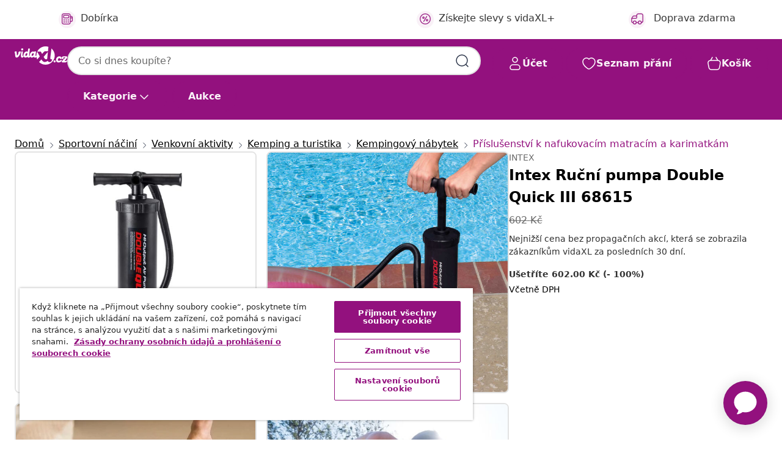

--- FILE ---
content_type: text/html;charset=UTF-8
request_url: https://www.vidaxl.cz/e/intex-rucni-pumpa-double-quick-iii-68615/6941057466156.html
body_size: 40550
content:
 

 











 


 

























<!DOCTYPE html>
<html lang="cs-cz" country="cz" dir="ltr">
<head>




<link rel="preload" href="/on/demandware.static/Sites-vidaxl-cz-Site/-/default/dw7b0be3a4/fonts/vidaXLfontFE.woff" as="font" crossorigin />

<style>
    @font-face {
        font-family: vidaXLfont;
        src:  url("/on/demandware.static/Sites-vidaxl-cz-Site/-/default/dw7b0be3a4/fonts/vidaXLfontFE.woff") format("woff");
        font-weight: 400;
        font-style: normal;
    }
</style>

<link rel="preload" href="/on/demandware.static/Sites-vidaxl-cz-Site/-/cs_CZ/dwfee01dec/images/vidaXL_logo.svg" as="image" />


    <link rel="preload" href="/on/demandware.static/Sites-vidaxl-cz-Site/-/cs_CZ/v1765439039598/css/global-modified.css" as="style" />
    <link rel="preload" href="/on/demandware.static/Sites-vidaxl-cz-Site/-/cs_CZ/v1765439039598/css/molecules.css" as="style" />



    <link rel="preload" href="//cdn.cookielaw.org/scripttemplates/otSDKStub.js" as="script" />

<!--[if gt IE 9]><!-->
<script>//common/scripts.isml</script>
<script defer type="text/javascript" src="/on/demandware.static/Sites-vidaxl-cz-Site/-/cs_CZ/v1765439039598/js/main.js"></script>

    
        <script defer type="text/javascript" src="/on/demandware.static/Sites-vidaxl-cz-Site/-/cs_CZ/v1765439039598/js/productDetail.js"
            
            >
        </script>
    

    
        <script defer type="text/javascript" src="/on/demandware.static/Sites-vidaxl-cz-Site/-/cs_CZ/v1765439039598/js/ecotaxProductExtraDescription.js"
            
            >
        </script>
    


<!--<![endif]-->
<script>
    window.SitePreferences =  {"dataDogImageAddErrorEnable":true}
</script>


<meta charset=UTF-8>

<meta http-equiv="x-ua-compatible" content="ie=edge">

<meta name="viewport" content="width=device-width, initial-scale=1">


















    



    <link rel="alternate" hreflang="sl-SI" href="https://www.vidaxl.si/e/intex-rocna-tlacilka-double-quick-iii-68615/6941057466156.html" >
<link rel="alternate" hreflang="pt-PT" href="https://www.vidaxl.pt/e/intex-bomba-manual-double-quick-iii-68615/6941057466156.html" >
<link rel="alternate" hreflang="en-IE" href="https://www.vidaxl.ie/e/intex-hand-pump-double-quick-iii-68615/6941057466156.html" >
<link rel="alternate" hreflang="de-AT" href="https://www.vidaxl.at/e/intex-handpumpe-double-quick-iii-68615/6941057466156.html" >
<link rel="alternate" hreflang="en-GB" href="https://www.vidaxl.co.uk/e/intex-hand-pump-double-quick-iii-68615/6941057466156.html" >
<link rel="alternate" hreflang="de-DE" href="https://www.vidaxl.de/e/intex-handpumpe-double-quick-iii-68615/6941057466156.html" >
<link rel="alternate" hreflang="el-GR" href="https://www.vidaxl.gr/e/intex-trompa-xeiros-double-quick-iii-68615/6941057466156.html" >
<link rel="alternate" hreflang="fr-FR" href="https://www.vidaxl.fr/e/intex-pompe-manuelle-double-quick-iii-68615/6941057466156.html" >
<link rel="alternate" hreflang="pl-PL" href="https://www.vidaxl.pl/e/intex-pompka-reczna-double-quick-iii-68615/6941057466156.html" >
<link rel="alternate" hreflang="de-CH" href="https://de.vidaxl.ch/e/intex-handpumpe-double-quick-iii-68615/6941057466156.html" >
<link rel="alternate" hreflang="fr-CH" href="https://fr.vidaxl.ch/e/intex-pompe-manuelle-double-quick-iii-68615/6941057466156.html" >
<link rel="alternate" hreflang="sk-SK" href="https://www.vidaxl.sk/e/intex-rucna-pumpa-double-quick-iii-68615/6941057466156.html" >
<link rel="alternate" hreflang="bg-BG" href="https://www.vidaxl.bg/e/intex-rachna-pompa-double-quick-iii-68615/6941057466156.html" >
<link rel="alternate" hreflang="nl-NL" href="https://www.vidaxl.nl/e/intex-handpomp-double-quick-iii-68615/6941057466156.html" >
<link rel="alternate" hreflang="uk-UA" href="https://uk.vidaxl.com.ua/e/intex-ручний-насос-double-quick-iii-68615/6941057466156.html" >
<link rel="alternate" hreflang="nl-BE" href="https://nl.vidaxl.be/e/intex-handpomp-double-quick-iii-68615/6941057466156.html" >
<link rel="alternate" hreflang="fr-BE" href="https://fr.vidaxl.be/e/intex-pompe-manuelle-double-quick-iii-68615/6941057466156.html" >
<link rel="alternate" hreflang="sv-SE" href="https://www.vidaxl.se/e/intex-handpump-double-quick-iii-68615/6941057466156.html" >
<link rel="alternate" hreflang="cs-CZ" href="https://www.vidaxl.cz/e/intex-rucni-pumpa-double-quick-iii-68615/6941057466156.html" >
<link rel="alternate" hreflang="da-DK" href="https://www.vidaxl.dk/e/intex-handpumpe-double-quick-iii-68615/6941057466156.html" >
<link rel="alternate" hreflang="is-IS" href="https://is.vidaxl.is/e/intex-handpumpa-double-quick-iii-68615/6941057466156.html" >
<link rel="alternate" hreflang="ro-RO" href="https://www.vidaxl.ro/e/intex-pompa-manuala-double-quick-iii-68615/6941057466156.html" >
<link rel="alternate" hreflang="lv-LV" href="https://www.vidaxl.lv/e/intex-rokas-pumpis-double-quick-iii-68615/6941057466156.html" >
<link rel="alternate" hreflang="lt-LT" href="https://www.vidaxl.lt/e/intex-rankine-pompa-double-quick-iii-68615/6941057466156.html" >
<link rel="alternate" hreflang="nb-NO" href="https://www.vidaxl.no/e/intex-handpumpe-double-quick-iii-68615/6941057466156.html" >
<link rel="alternate" hreflang="fi-FI" href="https://www.vidaxl.fi/e/intex-kasipumppu-double-quick-iii/6941057466156.html" >
<link rel="alternate" hreflang="it-IT" href="https://www.vidaxl.it/e/intex-pompa-a-mano-double-quick-iii-68615/6941057466156.html" >
<link rel="alternate" hreflang="es-ES" href="https://www.vidaxl.es/e/intex-bomba-manual-double-quick-iii-68615/6941057466156.html" >
<link rel="alternate" hreflang="et-EE" href="https://www.vidaxl.ee/e/intex-kasipump-double-quick-iii-68615/6941057466156.html" >
<link rel="alternate" hreflang="hr-HR" href="https://www.vidaxl.hr/e/intex-rucna-crpka-double-quick-iii-68615/6941057466156.html" >
<link rel="alternate" hreflang="hu-HU" href="https://www.vidaxl.hu/e/intex-double-quick-iii-68615-kezi-pumpa/6941057466156.html" >
<link rel="alternate" hreflang="en-AE" href="https://en.vidaxl.ae/e/intex-hand-pump-double-quick-iii-68615/6941057466156.html" >
<link rel="alternate" hreflang="ja-JP" href="https://www.vidaxl.jp/e/intex-iii-68615/6941057466156.html" >
<link rel="alternate" hreflang="ar-AE" href="https://ar.vidaxl.ae/e/intex-double-quick-iii-68615/6941057466156.html" >


 
    
        
            <meta property="og:image" content="https://www.vidaxl.cz/on/demandware.static/-/Sites-vidaxl-catalog-master-sku/default/dw23610e4f/hi-res/988/1011/1013/1014/4451/91556/image_1_91556.jpg">
        
    

    
        
            <meta property="og:image:width" content="1200px">
        
    

    
        
            <meta property="og:type" content="article">
        
    

    
        
            <meta property="og:title" content="Intex Ručn&iacute; pumpa Double Quick III 68615 | vidaxl-cz">
        
    

    
        
            <meta property="og:image:height" content="1200px">
        
    

    
        
            
                
                <meta name="robots" content="index,follow">
            
        
        
    

    
        
            <meta property="og:url" content="https://www.vidaxl.cz/e/intex-rucni-pumpa-double-quick-iii-68615/6941057466156.html">
        
    

    
        
            <meta property="og:description" content="Intex Double Quick III 68615 je robustn&iacute; a stabiln&iacute; ručn&iacute; pumpa pro rychl&eacute; nafukovan&iacute; matrac&iacute;, člunů a jin&yacute;ch nafukovac&iacute;ch produktů. Ručn&iacute; pumpa je vhodn&aacute; pro kempov&aacute;n&iacute;, ale tak&eacute; pro nafouknut&iacute; matrac&iacute; u v&aacute;s doma. Pumpa je dvojčinn&aacute; &ndash;pumpuje jak při pohybu směrem dolů, tak směrem nahoru, nafukujte tud&iacute;ž rychleji a sn&aacute;ze. Ve spodn&iacute; č&aacute;sti pumpy Intex Double Quick III je &scaron;irok&aacute; z&aacute;kladna, kterou můžete pro snadněj&scaron;&iacute; pumpov&aacute;n&iacute; nohou přidržovat. Tato ručn&iacute; pumpa The Double Quick III je dod&aacute;v&aacute;na s hadic&iacute; a třemi propojiteln&yacute;mi n&aacute;stavci.">
        
    






    
    <script async src="https://ui.swogo.net/bundles/v4/vidaxl/swogo.js"></script>





        <title>Intex Ruční pumpa Double Quick III 68615 | vidaXL.cz</title>




    
        
    
       
        <meta name="description" content="Intex Ručn&iacute; pumpa Double Quick III 68615 od vidaXL.cz ✓ Doprava zdarma ✓ Velk&yacute; v&yacute;běr ✓ Snadn&yacute; a bezpečn&yacute; n&aacute;kup" />
    


    <meta name="keywords" content="ručn&iacute; pumpa, ručn&iacute; pumpy, nafukovac&iacute; pumpy, nafukovac&iacute; člunov&eacute; čerpadlo, pumpa na nafukov&aacute;n&iacute; člunů, pumpa na matrace, vzduchov&aacute; pumpa, vzduchov&eacute; pumpy, pumpa na nafukovac&iacute; matrace, pumpy na nafukovac&iacute; matrace" />

 

<link rel="icon" type="image/png" href="/on/demandware.static/Sites-vidaxl-cz-Site/-/default/dw8a05ddcd/images/favicons/favicon-196x196.png" sizes="196x196" />
<link rel="icon" type="image/png" href="/on/demandware.static/Sites-vidaxl-cz-Site/-/default/dwd7cbcd9b/images/favicons/favicon-96x96.png" sizes="96x96" />
<link rel="icon" type="image/png" href="/on/demandware.static/Sites-vidaxl-cz-Site/-/default/dw93548535/images/favicons/favicon-32x32.png" sizes="32x32" />
<link rel="icon" type="image/png" href="/on/demandware.static/Sites-vidaxl-cz-Site/-/default/dw96e55cf7/images/favicons/favicon-16x16.png" sizes="16x16" />
<link rel="icon" type="image/png" href="/on/demandware.static/Sites-vidaxl-cz-Site/-/default/dw264d0914/images/favicons/favicon-128.png" sizes="128x128" />
<link rel="icon" type="image/png" href="/on/demandware.static/Sites-vidaxl-cz-Site/-/default/dwce5d02cd/images/favicons/favicon-48x48.png" sizes="48x48" />
<link rel="icon" type="image/png" href="/on/demandware.static/Sites-vidaxl-cz-Site/-/default/dwcb897b01/images/favicons/favicon-144x144.png" sizes="144x144" />
<link rel="icon" type="image/x-icon" href="/on/demandware.static/Sites-vidaxl-cz-Site/-/default/dw6615c6a9/images/favicon.ico" />

<link rel="stylesheet" href="/on/demandware.static/Sites-vidaxl-cz-Site/-/cs_CZ/v1765439039598/css/global-modified.css" />


<link rel="stylesheet" href="/on/demandware.static/Sites-vidaxl-cz-Site/-/cs_CZ/v1765439039598/css/molecules.css" />

    
        <link rel="stylesheet" href="/on/demandware.static/Sites-vidaxl-cz-Site/-/cs_CZ/v1765439039598/css/product/detail.css" />
    

    
        <link rel="stylesheet" href="/on/demandware.static/Sites-vidaxl-cz-Site/-/cs_CZ/v1765439039598/css/energyLabel.css" />
    


<script type="application/ld+json">
    {
    "@context": "https://schema.org",
    "@type": "Organization",
    "brand": {"name": "vidaXL", "@type": "Thing"}
    }
</script>

<script id="fallback-images-script" data-use-alternative-product-images="ONLY_MISSING">
    function handleImageError(img) {
        const useAlternativeProductImages = document.querySelector('#fallback-images-script').dataset.useAlternativeProductImages;
        var dataDogPreference = SitePreferences.dataDogImageAddErrorEnable;
        img.onerror = ""; // prevent infinite loop
        if (dataDogPreference && window.DD_RUM) {
            // Report the error to Datadog RUM
            window.DD_RUM.onReady(function() {
            if (window.DD_RUM && typeof window.DD_RUM.addError === 'function') {
                console.log('Reporting image load error to Datadog RUM for image:', img.src);
                window.DD_RUM.addError(new Error('Main image load error:'+img.src), {
                    source: 'image',
                    handling: 'handled',
                    imgSrc: img.src,
                    alt: img.alt || ''
                });
            }
            });
         }
        if (useAlternativeProductImages === 'ONLY_MISSING' && img.dataset.alternativeImgSrc) {
            img.src = img.dataset.alternativeImgSrc;
            img.onerror = function () {
                img.src = img.dataset.errorSrc;
                if (dataDogPreference && window.DD_RUM) {               
                    // Report secondary error to Datadog RUM
                    window.DD_RUM.onReady(function() {
                        if (window.DD_RUM && typeof window.DD_RUM.addError === 'function') {
                            console.log('Reporting alternative image load error to Datadog RUM for image:', img.dataset.alternativeImgSrc);
                            window.DD_RUM.addError(new Error('Alternative image load error:' + img.dataset.alternativeImgSrc), {
                                handling: 'handled',
                                imgSrc: img.src,
                                alt: img.alt || ''
                            });
                        }
                    });
                }
            };
        } else if (img.dataset.sourceImg) {
            if (img.dataset.altImgSrc){
                img.src = img.dataset.altImgSrc;
                img.removeAttribute('srcset');
                img.onerror = function () {
                const fallbackTried = img.dataset.fallbackTried === "true";
                if (!fallbackTried) {
                    img.dataset.fallbackTried = "true";
                    img.src = img.dataset.errorSrc;
                    if (dataDogPreference && window.DD_RUM) {
                        // Report secondary error to Datadog RUM
                        window.DD_RUM.onReady(function() {
                            if (window.DD_RUM && typeof window.DD_RUM.addError === 'function') {
                                console.log('Reporting alternative image load error to Datadog RUM for image:', img.dataset.altImgSrc);
                                window.DD_RUM.addError(new Error('Alternative image load error:' + img.dataset.altImgSrc), {
                                    handling: 'handled',
                                    imgSrc: img.src,
                                    alt: img.alt || ''
                                    });
                                }
                        });
                    }
                    img.removeAttribute('srcset');
                    img.classList.add('unavailable-image-loaded');
                } else {
                    img.onerror = null; // stop the loop
                }
            };
            }
        } 
        else if (img.dataset.errorSrc) {
            img.src = img.dataset.errorSrc;
        }
    }

    function handleBackgroundImageError(imgElement) {
        const fallbackImage = imgElement.getAttribute('data-alternative-img-src');
        const errorImage = imgElement.getAttribute('data-error-src') || '/images/product-image-unavailable.svg';

        // Determine the final image to use for <img src>
        const finalImage = (fallbackImage && fallbackImage.trim() !== '') ? fallbackImage : errorImage;

        // Apply the fallback or error image to the <img>
        imgElement.src = finalImage;
    }

// Separate function that sets the background image
function applyOverlayBackground(imgElement, imageUrl) {
    if (imageUrl && imageUrl.trim() !== '' && imageUrl !== 'null') {
        const parentDiv = imgElement.closest('div');
        if (parentDiv) {
            parentDiv.style.backgroundImage = 'var(--overlay-gradient), url('+ imageUrl +')';
        }
    }
    imgElement.classList.add('invisible');
}

</script>





<!-- Consent Mode default settings -->
<script>
    var dataLayer = dataLayer || [];
    function gtag(){dataLayer.push(arguments);}

    gtag('consent', 'default', {
    'ad_storage': 'denied',
    'analytics_storage': 'denied',
    'functionality_storage': 'denied',
    'personalization_storage': 'denied',
    'security_storage': 'denied',
    'ad_user_data': 'denied',
    'ad_personalization': 'denied',
    'wait_for_update': 500
    });
</script>





<script>
    window.dataLayer = window.dataLayer || [];
</script>


    <script async src="https://536004373.collect.igodigital.com/collect.js"> </script>
    <script>
    var _etmc = [];
    _etmc.push(["setOrgId", 536004373]);
    </script>



    
        
                <!-- Google Tag Manager -->
                <script>(function(w,d,s,l,i){w[l]=w[l]||[];w[l].push({'gtm.start':
                        new Date().getTime(),event:'gtm.js'});var f=d.getElementsByTagName(s)[0],
                    j=d.createElement(s),dl=l!='dataLayer'?'&l='+l:'';j.async=true;j.src=
                    'https://www.googletagmanager.com/gtm.js?id='+i+dl;f.parentNode.insertBefore(j,f);
                })(window,document,'script','dataLayer','GTM-T53NPDD');</script>
                <!-- End Google Tag Manager -->
        
    

    
    



    <!-- OneTrust Cookies Consent Notice start for www.vidaxl.cz-->
    <script src="https://cdn.cookielaw.org/scripttemplates/otSDKStub.js" charset="UTF-8"
        data-domain-script="a5f13d7d-6d1a-4605-88c1-fc9c5e0b9136" data-document-language="true" ></script>
    <script>
        function OptanonWrapper() { }
    </script>
    <!-- OneTrust Cookies Consent Notice end for www.vidaxl.cz-->



    <!-- Prefixbox Integration -->
<link rel="preconnect" href="https://integration.prefixbox.com/" />
<link rel="dns-prefetch" href="https://integration.prefixbox.com/" />
<link rel="preconnect" href="https://api.prefixbox.com/" />
<link rel="dns-prefetch" href="https://api.prefixbox.com/" />
<script>
    window.prefixboxAnalytics=window.prefixboxAnalytics||function(t,s,p,o){(window.pfbxQueue=window.pfbxQueue||[]).push({type:t,source:s,params:p,overrideObject:o});};
    window.prefixboxFunctions=window.prefixboxFunctions||{}; window.prefixboxCustomerFunctions=window.prefixboxCustomerFunctions||{};
</script>
<script
    id="prefixbox-integration-v2"
    async
    defer
    fetchpriority="high"
    type="text/javascript"
    src="https://integration.prefixbox.com/722d24c1-07b2-40c9-86d2-f88bcb1ef0ae"
> </script>
<!-- End Prefixbox Integration -->



<link rel="canonical" href="/e/intex-rucni-pumpa-double-quick-iii-68615/6941057466156.html"/>


<script type="text/javascript">//<!--
/* <![CDATA[ (head-active_data.js) */
var dw = (window.dw || {});
dw.ac = {
    _analytics: null,
    _events: [],
    _category: "",
    _searchData: "",
    _anact: "",
    _anact_nohit_tag: "",
    _analytics_enabled: "true",
    _timeZone: "Europe/Prague",
    _capture: function(configs) {
        if (Object.prototype.toString.call(configs) === "[object Array]") {
            configs.forEach(captureObject);
            return;
        }
        dw.ac._events.push(configs);
    },
	capture: function() { 
		dw.ac._capture(arguments);
		// send to CQ as well:
		if (window.CQuotient) {
			window.CQuotient.trackEventsFromAC(arguments);
		}
	},
    EV_PRD_SEARCHHIT: "searchhit",
    EV_PRD_DETAIL: "detail",
    EV_PRD_RECOMMENDATION: "recommendation",
    EV_PRD_SETPRODUCT: "setproduct",
    applyContext: function(context) {
        if (typeof context === "object" && context.hasOwnProperty("category")) {
        	dw.ac._category = context.category;
        }
        if (typeof context === "object" && context.hasOwnProperty("searchData")) {
        	dw.ac._searchData = context.searchData;
        }
    },
    setDWAnalytics: function(analytics) {
        dw.ac._analytics = analytics;
    },
    eventsIsEmpty: function() {
        return 0 == dw.ac._events.length;
    }
};
/* ]]> */
// -->
</script>
<script type="text/javascript">//<!--
/* <![CDATA[ (head-cquotient.js) */
var CQuotient = window.CQuotient = {};
CQuotient.clientId = 'bfns-vidaxl-cz';
CQuotient.realm = 'BFNS';
CQuotient.siteId = 'vidaxl-cz';
CQuotient.instanceType = 'prd';
CQuotient.locale = 'cs_CZ';
CQuotient.fbPixelId = '447731899328308';
CQuotient.activities = [];
CQuotient.cqcid='';
CQuotient.cquid='';
CQuotient.cqeid='';
CQuotient.cqlid='';
CQuotient.apiHost='api.cquotient.com';
/* Turn this on to test against Staging Einstein */
/* CQuotient.useTest= true; */
CQuotient.useTest = ('true' === 'false');
CQuotient.initFromCookies = function () {
	var ca = document.cookie.split(';');
	for(var i=0;i < ca.length;i++) {
	  var c = ca[i];
	  while (c.charAt(0)==' ') c = c.substring(1,c.length);
	  if (c.indexOf('cqcid=') == 0) {
		CQuotient.cqcid=c.substring('cqcid='.length,c.length);
	  } else if (c.indexOf('cquid=') == 0) {
		  var value = c.substring('cquid='.length,c.length);
		  if (value) {
		  	var split_value = value.split("|", 3);
		  	if (split_value.length > 0) {
			  CQuotient.cquid=split_value[0];
		  	}
		  	if (split_value.length > 1) {
			  CQuotient.cqeid=split_value[1];
		  	}
		  	if (split_value.length > 2) {
			  CQuotient.cqlid=split_value[2];
		  	}
		  }
	  }
	}
}
CQuotient.getCQCookieId = function () {
	if(window.CQuotient.cqcid == '')
		window.CQuotient.initFromCookies();
	return window.CQuotient.cqcid;
};
CQuotient.getCQUserId = function () {
	if(window.CQuotient.cquid == '')
		window.CQuotient.initFromCookies();
	return window.CQuotient.cquid;
};
CQuotient.getCQHashedEmail = function () {
	if(window.CQuotient.cqeid == '')
		window.CQuotient.initFromCookies();
	return window.CQuotient.cqeid;
};
CQuotient.getCQHashedLogin = function () {
	if(window.CQuotient.cqlid == '')
		window.CQuotient.initFromCookies();
	return window.CQuotient.cqlid;
};
CQuotient.trackEventsFromAC = function (/* Object or Array */ events) {
try {
	if (Object.prototype.toString.call(events) === "[object Array]") {
		events.forEach(_trackASingleCQEvent);
	} else {
		CQuotient._trackASingleCQEvent(events);
	}
} catch(err) {}
};
CQuotient._trackASingleCQEvent = function ( /* Object */ event) {
	if (event && event.id) {
		if (event.type === dw.ac.EV_PRD_DETAIL) {
			CQuotient.trackViewProduct( {id:'', alt_id: event.id, type: 'raw_sku'} );
		} // not handling the other dw.ac.* events currently
	}
};
CQuotient.trackViewProduct = function(/* Object */ cqParamData){
	var cq_params = {};
	cq_params.cookieId = CQuotient.getCQCookieId();
	cq_params.userId = CQuotient.getCQUserId();
	cq_params.emailId = CQuotient.getCQHashedEmail();
	cq_params.loginId = CQuotient.getCQHashedLogin();
	cq_params.product = cqParamData.product;
	cq_params.realm = cqParamData.realm;
	cq_params.siteId = cqParamData.siteId;
	cq_params.instanceType = cqParamData.instanceType;
	cq_params.locale = CQuotient.locale;
	
	if(CQuotient.sendActivity) {
		CQuotient.sendActivity(CQuotient.clientId, 'viewProduct', cq_params);
	} else {
		CQuotient.activities.push({activityType: 'viewProduct', parameters: cq_params});
	}
};
/* ]]> */
// -->
</script>




</head>
<body>

    
        
    

    
    


<div
class="page "
data-action="Product-Show"
data-locale="cs_CZ"
data-querystring="pid=6941057466156"
>


























 

 











 


 



























<div
    class="d-none js-auth-data"
    data-authenticated="false"
    data-registered="false"
    data-dropshipper="null"
    data-isbusinessuser="false"
>
</div>




<div class="container usp-container d-flex flex-row js-usp-row">
    <div class="col-12">
        
	
	<div class="content-asset"><!-- dwMarker="content" dwContentID="8d1ce502cdc295536b7778c4b8" -->
		<div class="usp slick-not-init" id="header-usp">
    <p class="usp-block" data-toggle="modal" data-target="#uspModal">
        <span class="usp-icons">
            <svg width="24" height="24" viewBox="0 0 24 24" fill="none"
                xmlns="http://www.w3.org/2000/svg">
                <path
                    d="M10 19H14M10 19C10 20.6569 8.65685 22 7 22C5.34315 22 4 20.6569 4 19M10 19C10 17.3431 8.65685 16 7 16C5.34315 16 4 17.3431 4 19M14 19C14 20.6569 15.3431 22 17 22C18.6569 22 20 20.6569 20 19M14 19C14 17.3431 15.3431 16 17 16C18.6569 16 20 17.3431 20 19M20 19V19C21.6569 19 23 17.6569 23 16V6.8C23 5.11984 23 4.27976 22.673 3.63803C22.3854 3.07354 21.9265 2.6146 21.362 2.32698C20.7202 2 19.8802 2 18.2 2H15.8C14.1198 2 13.2798 2 12.638 2.32698C12.0735 2.6146 11.6146 3.07354 11.327 3.63803C11 4.27976 11 5.11984 11 6.8V7.8C11 8.9201 11 9.48016 10.782 9.90798C10.5903 10.2843 10.2843 10.5903 9.90798 10.782C9.48016 11 8.92011 11 7.8 11H1.5M4 19V19C3.06812 19 2.60218 19 2.23463 18.8478C1.74458 18.6448 1.35523 18.2554 1.15224 17.7654C1 17.3978 1 16.9319 1 16V12.7727C1 12.1129 1 11.783 1.05245 11.4623C1.09902 11.1775 1.17626 10.8987 1.28282 10.6306C1.40284 10.3286 1.57257 10.0457 1.91205 9.47992L2.13566 9.10723C2.8155 7.97416 3.15542 7.40763 3.62342 6.99611C4.03758 6.63195 4.52256 6.35736 5.04791 6.18958C5.64157 6 6.30225 6 7.62362 6H11"
                    stroke="var(--color-plum-500, #93117e)" stroke-width="1.5"
                    stroke-linecap="round" stroke-linejoin="round" />
            </svg>
        </span>
        <span>Doprava zdarma</span>
    </p>
    <p class="usp-block" data-toggle="modal" data-target="#uspModal">
        <span class="usp-icons">
            <svg width="24" height="24" viewBox="0 0 24 24" fill="none"
                xmlns="http://www.w3.org/2000/svg">
                <path
                    d="M6.5 14C6.5 14.2761 6.27614 14.5 6 14.5C5.72386 14.5 5.5 14.2761 5.5 14M6.5 14C6.5 13.7239 6.27614 13.5 6 13.5C5.72386 13.5 5.5 13.7239 5.5 14M6.5 14H5.5M6.5 18C6.5 18.2761 6.27614 18.5 6 18.5C5.72386 18.5 5.5 18.2761 5.5 18M6.5 18C6.5 17.7239 6.27614 17.5 6 17.5C5.72386 17.5 5.5 17.7239 5.5 18M6.5 18H5.5M10.5 14C10.5 14.2761 10.2761 14.5 10 14.5C9.72386 14.5 9.5 14.2761 9.5 14M10.5 14C10.5 13.7239 10.2761 13.5 10 13.5C9.72386 13.5 9.5 13.7239 9.5 14M10.5 14H9.5M10.5 18C10.5 18.2761 10.2761 18.5 10 18.5C9.72386 18.5 9.5 18.2761 9.5 18M10.5 18C10.5 17.7239 10.2761 17.5 10 17.5C9.72386 17.5 9.5 17.7239 9.5 18M10.5 18H9.5M14.5 14C14.5 14.2761 14.2761 14.5 14 14.5C13.7239 14.5 13.5 14.2761 13.5 14M14.5 14C14.5 13.7239 14.2761 13.5 14 13.5C13.7239 13.5 13.5 13.7239 13.5 14M14.5 14H13.5M14.5 18C14.5 18.2761 14.2761 18.5 14 18.5C13.7239 18.5 13.5 18.2761 13.5 18M14.5 18C14.5 17.7239 14.2761 17.5 14 17.5C13.7239 17.5 13.5 17.7239 13.5 18M14.5 18H13.5M22 10H18M18 7H18.8C19.9201 7 20.4802 7 20.908 7.21799C21.2843 7.40973 21.5903 7.71569 21.782 8.09202C22 8.51984 22 9.07989 22 10.2V13.8C22 14.9201 22 15.4802 21.782 15.908C21.5903 16.2843 21.2843 16.5903 20.908 16.782C20.4802 17 19.9201 17 18.8 17H18M6.6 10H13.4C13.9601 10 14.2401 10 14.454 9.89101C14.6422 9.79513 14.7951 9.64215 14.891 9.45399C15 9.24008 15 8.96005 15 8.4V6.6C15 6.03995 15 5.75992 14.891 5.54601C14.7951 5.35785 14.6422 5.20487 14.454 5.10899C14.2401 5 13.9601 5 13.4 5H6.6C6.03995 5 5.75992 5 5.54601 5.10899C5.35785 5.20487 5.20487 5.35785 5.10899 5.54601C5 5.75992 5 6.03995 5 6.6V8.4C5 8.96005 5 9.24008 5.10899 9.45399C5.20487 9.64215 5.35785 9.79513 5.54601 9.89101C5.75992 10 6.03995 10 6.6 10ZM6.8 22H13.2C14.8802 22 15.7202 22 16.362 21.673C16.9265 21.3854 17.3854 20.9265 17.673 20.362C18 19.7202 18 18.8802 18 17.2V6.8C18 5.11984 18 4.27976 17.673 3.63803C17.3854 3.07354 16.9265 2.6146 16.362 2.32698C15.7202 2 14.8802 2 13.2 2H6.8C5.11984 2 4.27976 2 3.63803 2.32698C3.07354 2.6146 2.6146 3.07354 2.32698 3.63803C2 4.27976 2 5.11984 2 6.8V17.2C2 18.8802 2 19.7202 2.32698 20.362C2.6146 20.9265 3.07354 21.3854 3.63803 21.673C4.27976 22 5.11984 22 6.8 22Z"
                    stroke="var(--color-plum-500, #93117e)" stroke-width="1.5"
                    stroke-linecap="round"
                    stroke-linejoin="round" />
            </svg>
        </span>
        <span>Zaplaťte ve 3 splátkách</span>
    </p>
    <p class="usp-block" data-toggle="modal" data-target="#uspModal">
        <span class="usp-icons">
            <svg width="24" height="24" viewBox="0 0 24 24" fill="none"
                xmlns="http://www.w3.org/2000/svg">
                <path
                    d="M6.5 14C6.5 14.2761 6.27614 14.5 6 14.5C5.72386 14.5 5.5 14.2761 5.5 14M6.5 14C6.5 13.7239 6.27614 13.5 6 13.5C5.72386 13.5 5.5 13.7239 5.5 14M6.5 14H5.5M6.5 18C6.5 18.2761 6.27614 18.5 6 18.5C5.72386 18.5 5.5 18.2761 5.5 18M6.5 18C6.5 17.7239 6.27614 17.5 6 17.5C5.72386 17.5 5.5 17.7239 5.5 18M6.5 18H5.5M10.5 14C10.5 14.2761 10.2761 14.5 10 14.5C9.72386 14.5 9.5 14.2761 9.5 14M10.5 14C10.5 13.7239 10.2761 13.5 10 13.5C9.72386 13.5 9.5 13.7239 9.5 14M10.5 14H9.5M10.5 18C10.5 18.2761 10.2761 18.5 10 18.5C9.72386 18.5 9.5 18.2761 9.5 18M10.5 18C10.5 17.7239 10.2761 17.5 10 17.5C9.72386 17.5 9.5 17.7239 9.5 18M10.5 18H9.5M14.5 14C14.5 14.2761 14.2761 14.5 14 14.5C13.7239 14.5 13.5 14.2761 13.5 14M14.5 14C14.5 13.7239 14.2761 13.5 14 13.5C13.7239 13.5 13.5 13.7239 13.5 14M14.5 14H13.5M14.5 18C14.5 18.2761 14.2761 18.5 14 18.5C13.7239 18.5 13.5 18.2761 13.5 18M14.5 18C14.5 17.7239 14.2761 17.5 14 17.5C13.7239 17.5 13.5 17.7239 13.5 18M14.5 18H13.5M22 10H18M18 7H18.8C19.9201 7 20.4802 7 20.908 7.21799C21.2843 7.40973 21.5903 7.71569 21.782 8.09202C22 8.51984 22 9.07989 22 10.2V13.8C22 14.9201 22 15.4802 21.782 15.908C21.5903 16.2843 21.2843 16.5903 20.908 16.782C20.4802 17 19.9201 17 18.8 17H18M6.6 10H13.4C13.9601 10 14.2401 10 14.454 9.89101C14.6422 9.79513 14.7951 9.64215 14.891 9.45399C15 9.24008 15 8.96005 15 8.4V6.6C15 6.03995 15 5.75992 14.891 5.54601C14.7951 5.35785 14.6422 5.20487 14.454 5.10899C14.2401 5 13.9601 5 13.4 5H6.6C6.03995 5 5.75992 5 5.54601 5.10899C5.35785 5.20487 5.20487 5.35785 5.10899 5.54601C5 5.75992 5 6.03995 5 6.6V8.4C5 8.96005 5 9.24008 5.10899 9.45399C5.20487 9.64215 5.35785 9.79513 5.54601 9.89101C5.75992 10 6.03995 10 6.6 10ZM6.8 22H13.2C14.8802 22 15.7202 22 16.362 21.673C16.9265 21.3854 17.3854 20.9265 17.673 20.362C18 19.7202 18 18.8802 18 17.2V6.8C18 5.11984 18 4.27976 17.673 3.63803C17.3854 3.07354 16.9265 2.6146 16.362 2.32698C15.7202 2 14.8802 2 13.2 2H6.8C5.11984 2 4.27976 2 3.63803 2.32698C3.07354 2.6146 2.6146 3.07354 2.32698 3.63803C2 4.27976 2 5.11984 2 6.8V17.2C2 18.8802 2 19.7202 2.32698 20.362C2.6146 20.9265 3.07354 21.3854 3.63803 21.673C4.27976 22 5.11984 22 6.8 22Z"
                    stroke="var(--color-plum-500, #93117e)" stroke-width="1.5"
                    stroke-linecap="round"
                    stroke-linejoin="round" />
            </svg>
        </span>
        <span>Dobírka</span>
    </p>
<p class="usp-block" data-target="#uspModal" data-toggle="modal"><span class="usp-icons"> <svg fill="none" height="24" viewbox="0 0 24 24" width="24" xmlns="http://www.w3.org/2000/svg"> <path d="M14.9999 7L8.99988 17M22 12C22 17.5228 17.5228 22 12 22C6.47715 22 2 17.5228 2 12C2 6.47715 6.47715 2 12 2C17.5228 2 22 6.47715 22 12ZM9.99988 9.5C9.99988 10.3284 9.32831 11 8.49988 11C7.67145 11 6.99988 10.3284 6.99988 9.5C6.99988 8.67157 7.67145 8 8.49988 8C9.32831 8 9.99988 8.67157 9.99988 9.5ZM16.9999 14.5C16.9999 15.3284 16.3283 16 15.4999 16C14.6715 16 13.9999 15.3284 13.9999 14.5C13.9999 13.6716 14.6715 13 15.4999 13C16.3283 13 16.9999 13.6716 16.9999 14.5Z" stroke="var(--color-plum-500, #93117e)" stroke-linecap="round" stroke-linejoin="round" stroke-width="1.5"></path> </svg> </span> <span>Získejte slevy s vidaXL+</span></p>
</div>
</div>
	</div> <!-- End content-asset -->



        <div class="modal fade p-0 custom-modal" id="uspModal" tabindex="-1" role="dialog" aria-labelledby="uspModal">
            <div class="modal-dialog" role="document">
                <div class="modal-content">
                    <div>
                        <div class="modal-header-usp">
                            <p class="modal-title-usp">Proč si vybrat vidaXL?
                                
<button 
    class="vbtn text-base btn-neutral transparent pill btn-semantic font-weight-semibold"
    type="button"
    
        data-dismiss="modal"
        
        
        
        
        
        
        aria-label="Zavř&iacute;t menu"
        
        name="button"
        >

        

        
    
         
            
                <img class="" src="/on/demandware.static/Sites-vidaxl-cz-Site/-/default/dw5a2b2ec1/images/svg/common/cross.svg"
                    alt="Vymazat kl&iacute;čov&aacute; slova" width="24px"
                    height="24px">
            
        

        

        

        

    

    

</button>
                            </p>
                        </div>
                    </div>
                    <div class="usp-layout">
                        







<div class="templatePage" id="headerusp">
<div class="experience-region experience-main"><div class="experience-component experience-custom_layouts-headerUSP">

<div class="mobile-2r-2c">
    <div class="usp-row">
        <div class="region usp-section"><div class="experience-component experience-custom_assets-usp">
























 

 











 


 























<div class="modal-body-usp row">
    <div class="popup-usp">
        <div class="usp-main">
            <div class="usp-icon">
                <img src="/on/demandware.static/Sites-vidaxl-cz-Site/-/default/dw2cd40cff/images/svg/usp/procent-circle.svg" alt="usp icon" width="100%" height="100%"/>
            </div>
            <div class="row-des">
                <p class="text-base font-weight-bold title">Maximalizujte sv&eacute; &uacute;spory s vidaXL+</p>
                <p class="description">Přihlaste se ke sv&eacute;mu &uacute;čtu je&scaron;tě dnes a sledujte, jak va&scaron;e body vidaXL+ rostou. Č&iacute;m v&iacute;ce nakupujete, t&iacute;m vět&scaron;&iacute; slevy si můžete dopř&aacute;t!</p>
            </div>
        </div>
        
            

<a
class="btn-neutral outlined text-base font-weight-semibold vbtn text-base "

href="https://www.vidaxl.cz/loyalty-vidaXL.html"
target="_self"
tabindex="0"
title="button" role="button"
aria-label="button"






>




<span class="btn-text">Vytvořit &uacute;čet</span>



</a>
        
    </div>
</div></div></div>
        <div class="region usp-section"><div class="experience-component experience-custom_assets-usp">
























 

 











 


 























<div class="modal-body-usp row">
    <div class="popup-usp">
        <div class="usp-main">
            <div class="usp-icon">
                <img src="/on/demandware.static/Sites-vidaxl-cz-Site/-/default/dw50ae98aa/images/svg/usp/truck.svg" alt="usp icon" width="100%" height="100%"/>
            </div>
            <div class="row-des">
                <p class="text-base font-weight-bold title">Doprava zdarma</p>
                <p class="description">Využijte dopravu zdarma až domů pro v&scaron;echno zbož&iacute;, velk&eacute; i mal&eacute;!</p>
            </div>
        </div>
        
    </div>
</div></div></div>
        <div class="region usp-section"><div class="experience-component experience-custom_assets-usp">
























 

 











 


 























<div class="modal-body-usp row">
    <div class="popup-usp">
        <div class="usp-main">
            <div class="usp-icon">
                <img src="/on/demandware.static/Sites-vidaxl-cz-Site/-/default/dw75ab3e51/images/svg/usp/pos.svg" alt="usp icon" width="100%" height="100%"/>
            </div>
            <div class="row-des">
                <p class="text-base font-weight-bold title">Zaplaťte ve 3 spl&aacute;tk&aacute;ch</p>
                <p class="description">Na vidaXL můžete svůj obl&iacute;ben&yacute; produkt z&iacute;skat ihned a zaplatit ho na spl&aacute;tky s Klarnou!</p>
            </div>
        </div>
        
    </div>
</div></div></div>
        <div class="region usp-section"><div class="experience-component experience-custom_assets-usp">
























 

 











 


 























<div class="modal-body-usp row">
    <div class="popup-usp">
        <div class="usp-main">
            <div class="usp-icon">
                <img src="/on/demandware.static/Sites-vidaxl-cz-Site/-/default/dw75ab3e51/images/svg/usp/pos.svg" alt="usp icon" width="100%" height="100%"/>
            </div>
            <div class="row-des">
                <p class="text-base font-weight-bold title">Dob&iacute;rka</p>
                <p class="description">Ve vidaXL nemus&iacute;te s n&aacute;kupem sv&eacute;ho obl&iacute;ben&eacute;ho produktu čekat &ndash; pořiďte si ho hned a zaplaťte na dob&iacute;rku!</p>
            </div>
        </div>
        
    </div>
</div></div></div>
    </div>
</div></div></div>
</div>




                    </div>
                </div>
            </div>
        </div>
    </div>
    <div class="search-tooltip d-none">
        <span class="tooltip">Zadejte pros&iacute;m hledan&yacute; v&yacute;raz</span>
    </div>
    
</div>
<header id="header" class="bg-primary sticky-top js-navigation header-wrapper pdp">
    <div class="header-container container-max-width">
        <nav class="d-block">
            <div class="row js-nav-row bg-primary hide-search-desktop header-nav-row flex-nowrap d-xl-flex">
                <button class="vbtn btn-base js-navbar-toggler navbar-toggler d-desktop-none" type="button"
                    aria-controls="sg-navbar-collapse" aria-expanded="false" aria-label="Toggle navigation">
                    <div class="nav-toggle d-inline-block">
                        <div class="nav-navicon">
                            <img class="menu-icon" src="/on/demandware.static/Sites-vidaxl-cz-Site/-/default/dwf21250bc/images/svg/common/menu.svg"
                                alt=" nab&iacute;dka" width="24" height="24">
                        </div>
                    </div>
                </button>
                <a id="logo" class="col justify-content-center align-content-center notranslate menu-logo"
                    href="/" title="vidaXL Domů">
                    <img class="svg logo text-primary" src="/on/demandware.static/Sites-vidaxl-cz-Site/-/cs_CZ/dwfee01dec/images/vidaXL_logo.svg"
                        alt="vidaXL Home" width="100%" height="100%">

                    <img class="svg logo text-primary mobile-sticky-logo"
                        src="/on/demandware.static/Sites-vidaxl-cz-Site/-/default/dwc1028343/images/svg/common/vidaXL_logo_white.svg" alt="vidaXL Home" width="100%" height="100%">
                </a>
                <div
                    class="d-none d-desktop-none categories-button-block js-categories-button-block header-categorie-links">
                    
<button 
    class="vbtn text-base btn-base pill js-toggle-navigation js-bottom-menu-item font-weight-semibold"
    type="button"
    
        
        
        
        
        
        
        
        aria-label="Kategorie"
        
        name="button"
        >

        

        
    
        

        

        

        
            <span class="btn-text">Kategorie</span>
        

    

     
           
            
                <svg width="24" height="24" viewBox="0 0 24 24" fill="none" xmlns="http://www.w3.org/2000/svg">
                    <path d="M10 6L16 12L10 18" stroke-width="1.5" stroke-linecap="round" stroke-linejoin="round"/>
                </svg>
            
            
            
    

</button>
                </div>
                <div class="col px-0 d-none d-desktop-block">
                    






























 

 











 


 























<div class="site-search w-100 search-bar">
    <form role="search" action="/catalogsearch/result" method="get" name="simpleSearch" class="h-100">

        <div class="input-group search-input-container">
            <input class="search-field horizontal-shake-animation flex-fill text-input text-base fint-weight-regular"
    type="text"
    name="q"
    value=""
    enterkeyhint="search"
    placeholder="Co si dnes koup&iacute;te?"
    role="combobox"
    aria-describedby="search-assistive-text"
    aria-haspopup="listbox"
    maxlength="100"
    aria-owns="search-results"
    aria-expanded="false"
    aria-autocomplete="list"
    aria-activedescendant=""
    aria-controls="search-results"
    aria-label="Zadejte kl&iacute;čov&eacute; slovo nebo č&iacute;slo položky"
    autocomplete="off"
/>

            
<button 
    class="vbtn text-base btn-semantic d-none reset-button horizontal-shake-animation pill btn-base outlined"
    type="button"
    
        
        
        
        
        
        
        
        aria-label="Vymazat kl&iacute;čov&aacute; slova"
        
        name="button"
        >

        

        
    
         
            
                <img class="" src="/on/demandware.static/Sites-vidaxl-cz-Site/-/default/dw5a2b2ec1/images/svg/common/cross.svg"
                    alt="Vymazat kl&iacute;čov&aacute; slova" width="24px"
                    height="24px">
            
        

        

        

        

    

    

</button>
            
<button 
    class="vbtn text-base btn-semantic search-button horizontal-shake-animation pill btn-base outlined"
    type="button"
    
        
        
        
        
        
        
        
        aria-label="Zadat kl&iacute;čov&aacute; slova"
        
        name="search-button"
        >

        

        
    
         
            
                <img class="" src="/on/demandware.static/Sites-vidaxl-cz-Site/-/default/dwadfb7aa1/images/svg/common/search.svg"
                    alt="Search Icon" width="24px"
                    height="24px">
            
        

        

        

        

    

    

</button>

            <div class="suggestions-wrapper w-100 mt-1"
                data-url="/on/demandware.store/Sites-vidaxl-cz-Site/cs_CZ/SearchServices-GetSuggestions?q=">
                
























 

 











 


 






















<div class="flex-column suggestions presearch-suggestions border-0 shadow-lg" style="display: none">
    <div class="recentsearchDisplay">
        <div class="font-weight-bold text-sm search-sug-header">Va&scaron;e posledn&iacute; hled&aacute;n&iacute; </div>
        <div class="recentSearchesShow" id="recentSearchesShowID" data-no-recent-search-message="Nen&iacute; k dispozici ž&aacute;dn&eacute; posledn&iacute; vyhled&aacute;v&aacute;n&iacute;"></div>
    </div>

    
        
	
	<div class="content-asset"><!-- dwMarker="content" dwContentID="4c6dbbd2bc4ca92bdcfcff2a43" -->
		<div class="presearch-configurator px-3 pb-3">
  <p class="fw-bold h5">Konfigurátor nábytku</p>
  <a class="btn btn-outline-secondary custom-btn" href="https://www.vidaxl.cz/customizable-beds-and-bed-accessories">
    <span>
      <img class="custom-icon" alt="Category_Bedroom" src="https://www.vidaxl.cz/on/demandware.static/-/Library-Sites-vidaXLSharedLibrary/default/dw71c599de/Icons/Category_Bedroom.svg" title="" />Konfigurátor postelí </span>
  </a>
</div>
<hr class="custom-hr" />
<style type="text/css">
.presearch-configurator .btn.custom-btn {
  border: 2px solid #E3E3E3;
  border-radius: 8px;
}

.presearch-configurator  .custom-icon {
  width: 16px;
  display: inline;
  margin-right: 8px;
}

hr.custom-hr {
  border-color: #e3e3e3;
}
</style>
	</div> <!-- End content-asset -->



    

    

    
    <p class="text-sm font-weight-bold search-sug-header popularsearchDisplay">Obl&iacute;ben&eacute; hled&aacute;n&iacute;</p>
    <div class="flex-row attribute-chips chip-items">
       
            <div class="chip-item-container">
                

<a
class="btn-tab horizontal attribute-chip chip-item text-base font-weight-regular vbtn text-base "

href="/catalogsearch/result?q=stroj%20na%20v%C3%BDrobu%20placek"
target="_self"
tabindex="0"
title="stroj na v&yacute;robu placek" role="button"
aria-label="stroj na v&yacute;robu placek"






>




<span class="btn-text">stroj na v&yacute;robu placek</span>



</a>
            </div>
        
            <div class="chip-item-container">
                

<a
class="btn-tab horizontal attribute-chip chip-item text-base font-weight-regular vbtn text-base "

href="/catalogsearch/result?q=v%C3%A1no%C4%8Dn%C3%AD%20girlandy"
target="_self"
tabindex="0"
title="v&aacute;nočn&iacute; girlandy" role="button"
aria-label="v&aacute;nočn&iacute; girlandy"






>




<span class="btn-text">v&aacute;nočn&iacute; girlandy</span>



</a>
            </div>
        
            <div class="chip-item-container">
                

<a
class="btn-tab horizontal attribute-chip chip-item text-base font-weight-regular vbtn text-base "

href="/catalogsearch/result?q=komoda"
target="_self"
tabindex="0"
title="komoda" role="button"
aria-label="komoda"






>




<span class="btn-text">komoda</span>



</a>
            </div>
        
            <div class="chip-item-container">
                

<a
class="btn-tab horizontal attribute-chip chip-item text-base font-weight-regular vbtn text-base "

href="/catalogsearch/result?q=konferen%C4%8Dn%C3%AD%20stolek"
target="_self"
tabindex="0"
title="konferenčn&iacute; stolek" role="button"
aria-label="konferenčn&iacute; stolek"






>




<span class="btn-text">konferenčn&iacute; stolek</span>



</a>
            </div>
        
            <div class="chip-item-container">
                

<a
class="btn-tab horizontal attribute-chip chip-item text-base font-weight-regular vbtn text-base "

href="/catalogsearch/result?q=k%C5%99eslo"
target="_self"
tabindex="0"
title="křeslo" role="button"
aria-label="křeslo"






>




<span class="btn-text">křeslo</span>



</a>
            </div>
        
            <div class="chip-item-container">
                

<a
class="btn-tab horizontal attribute-chip chip-item text-base font-weight-regular vbtn text-base "

href="/catalogsearch/result?q=police"
target="_self"
tabindex="0"
title="police" role="button"
aria-label="police"






>




<span class="btn-text">police</span>



</a>
            </div>
        
            <div class="chip-item-container">
                

<a
class="btn-tab horizontal attribute-chip chip-item text-base font-weight-regular vbtn text-base "

href="/catalogsearch/result?q=botn%C3%ADk"
target="_self"
tabindex="0"
title="botn&iacute;k" role="button"
aria-label="botn&iacute;k"






>




<span class="btn-text">botn&iacute;k</span>



</a>
            </div>
        
            <div class="chip-item-container">
                

<a
class="btn-tab horizontal attribute-chip chip-item text-base font-weight-regular vbtn text-base "

href="/catalogsearch/result?q=koupelnov%C3%A1%20sk%C5%99%C3%AD%C5%88ka"
target="_self"
tabindex="0"
title="koupelnov&aacute; skř&iacute;ňka" role="button"
aria-label="koupelnov&aacute; skř&iacute;ňka"






>




<span class="btn-text">koupelnov&aacute; skř&iacute;ňka</span>



</a>
            </div>
        
            <div class="chip-item-container">
                

<a
class="btn-tab horizontal attribute-chip chip-item text-base font-weight-regular vbtn text-base "

href="/catalogsearch/result?q=toaletn%C3%AD%20stolek"
target="_self"
tabindex="0"
title="toaletn&iacute; stolek" role="button"
aria-label="toaletn&iacute; stolek"






>




<span class="btn-text">toaletn&iacute; stolek</span>



</a>
            </div>
        
            <div class="chip-item-container">
                

<a
class="btn-tab horizontal attribute-chip chip-item text-base font-weight-regular vbtn text-base "

href="/catalogsearch/result?q=psac%C3%AD%20st%C5%AFl"
target="_self"
tabindex="0"
title="psac&iacute; stůl" role="button"
aria-label="psac&iacute; stůl"






>




<span class="btn-text">psac&iacute; stůl</span>



</a>
            </div>
        
    </div>
    
</div>
            </div>
        </div>
        <input type="hidden" id="searchUrl" value="/catalogsearch/result" />
    </form>
</div>
                    <div class="row js-search-bottom-menu">
                        <div class="col d-flex">
                            <div class="header-categorie-links">
                                
<button 
    class="vbtn text-base btn-base pill js-toggle-navigation js-bottom-menu-item font-weight-semibold ${isServerError ? 'd-none' : ''}"
    type="button"
    
        
        
        
        
        
        
        
        aria-label="Kategorie"
        
        name="button"
        >

        

        
    
        

        

        

        
            <span class="btn-text">Kategorie</span>
        

    

     
           
            
                <svg width="24" height="24" viewBox="0 0 24 24" fill="none" xmlns="http://www.w3.org/2000/svg">
                    <path d="M10 6L16 12L10 18" stroke-width="1.5" stroke-linecap="round" stroke-linejoin="round"/>
                </svg>
            
            
            
    

</button>

                                <!-- Placeholder -->
                            </div>
                                
























 

 











 


 























    <div class="header-categorie-links">
        

<a
class="btn-base auction-link pill font-weight-semibold vbtn text-base "

href="/aukce"
target="_self"
tabindex="0"
title="Aukce" role="button"
aria-label="Aukce"






>




<span class="btn-text">Aukce</span>



</a>
    </div>
                           
                        </div>
                        
                    </div>
                </div>
                <div class="ml-auto header-search d-flex">
                    <div
                        class="d-flex d-desktop-none header-icon toggle-search-button cursor-pointer js-mobile-sticky-search">
                        
<button 
    class="vbtn text-base vbtn text-base btn-base pill font-weight-semibold"
    type="button"
    
        
        
        
        
        
        
        
        aria-label="Zadat kl&iacute;čov&aacute; slova"
        
        name="button"
        >

        

        
    
         
            
                <img class="" src="/on/demandware.static/Sites-vidaxl-cz-Site/-/default/dw1b97185f/images/svg/common/search-icon-white.svg"
                    alt="Search Icon" width="24px"
                    height="24px">
            
        

        

        

        

    

    

</button>
                    </div>
                    



























 

 











 


 






















<div class="d-flex my-account-button js-my-account js-flyout-toggle" data-user="{&quot;email&quot;:null,&quot;id&quot;:&quot;bcyxxCLth7RkQw0RMk4an9F5Xd&quot;,&quot;subscriptionStatus&quot;:&quot;unsubscribed&quot;}">
    <div class="flyout-wrapper my-account-flyout">
        <div class="flyout w-100 shadow-lg full-width-mobile">
    <span class="flyout-close js-flyout-close">
        <img class="close-icon" src="/on/demandware.static/Sites-vidaxl-cz-Site/-/default/dw5a2b2ec1/images/svg/common/cross.svg" alt="account-flyout-close" width="100%" height="100%" >
    </span>
    
    <ul class="base-list d-flex flex-column" role="listbox">
        <li class="d-flex text-sm font-weight-regular">
            <a href="/on/demandware.store/Sites-vidaxl-cz-Site/cs_CZ/Account-Overview" class="w-100 list-content">
                <div class="list-front">
                    <span>Přehled &uacute;čtu</span>
                </div>
            </a>
        </li>

         
            <li class="d-flex text-sm font-weight-regular">
                <a href="/account/orders" class="w-100 list-content">
                    <div class="list-front">
                        <span>Moje objedn&aacute;vky</span>
                    </div>
                </a>
            </li>
        

        <li class="d-flex text-sm font-weight-regular">
            <a href="/account/details" class="w-100 list-content">
                <div class="list-front">
                    <span>Podrobnosti &uacute;čtu</span>
                </div>
            </a>
        </li>

        <li class="d-flex text-sm font-weight-regular logout-link">
            <a href="/on/demandware.store/Sites-vidaxl-cz-Site/cs_CZ/Login-Logout" class="w-100 js-logout-button list-content">
                <div class="list-front">
                    <span>Odhl&aacute;sit</span>
                </div>
            </a>
        </li>
    </ul>

    <span class="flyout-drag-to-close">
        <span class="point"></span>
        <span class="point"></span>
        <span class="point"></span>
    </span>
</div>
    </div>
    <div class="d-flex header-icon bg-transparent text-base js-wrapper-toggler account-button order-notification with-animation js-account-button-notification  " data-login-get-url="https://www.vidaxl.cz/account/login">
        
<button 
    class="vbtn text-base btn-base pill js-account-but-icon font-weight-semibold"
    type="button"
    
        
        
        
        
        
        
        
        aria-label="&Uacute;čet"
        
        name="button"
        >

        

        
    
         
            
                <img class="" src="/on/demandware.static/Sites-vidaxl-cz-Site/-/default/dw4cd79d43/images/svg/common/user.svg"
                    alt="Account Icon" width="24px"
                    height="24px">
            
        

        

        

        
            <span class="btn-text">&Uacute;čet</span>
        

    

    

</button>
    </div>
</div>
<div class="sfmcAbandonedBrowse" data-pid="false" ></div>
<div class="sfmcEinsteinRecommendation" data-pid="false" ></div>

                    
























 

 











 


 


























    <div class="d-flex wishlist-btn-wrapper">
        <div class="wishlist-btn-header header-icon bg-transparent d-flex text-decoration-none">
            

<a
class="btn-base pill font-weight-semibold vbtn text-base "

href="/account/wishlist"
target="_self"
tabindex="0"
title="Seznam př&aacute;n&iacute;" role="button"
aria-label="Seznam př&aacute;n&iacute;"






>



<img src="/on/demandware.static/Sites-vidaxl-cz-Site/-/default/dw91450959/images/svg/common/heart.svg" alt="Wishlist Icon" width="24px" height="24px"/>




<span class="btn-text">Seznam př&aacute;n&iacute;</span>



</a> 
            <span class="wishlist-count js-wishlist-count text-sm font-weight-regular ">0.0</span>
        </div>
    </div>

                    <div class="minicart d-flex js-header-cart" data-action-url="/on/demandware.store/Sites-vidaxl-cz-Site/cs_CZ/Cart-MiniCartShow">
                        
























 

 











 


 























<div class="minicart-total bg-transparent header-icon">
    
        <div class="flyout-wrapper empty-cart-flyout-wrapper">
            <div class="minicart-flyout w-100 shadow-lg full-width-mobile">
    <span class="flyout-close js-flyout-close">
         <img class="close-icon" src="/on/demandware.static/Sites-vidaxl-cz-Site/-/default/dw5a2b2ec1/images/svg/common/cross.svg" alt="empty-cart-close" width="100%" height="100%">
    </span>

    <div class="flyout-section px-0 mb-0 d-flex flex-column text-center" role="listbox">
        <p class="text-md font-weight-bold empty-cart-title">V&aacute;&scaron; n&aacute;kupn&iacute; ko&scaron;&iacute;k je pr&aacute;zdn&yacute;. </p>
        <div class="font-weight-regular text-base">Pojďme sem vložit nějak&eacute; produkty!</div>
        <div class="empty-cart-image"> 
             <img class="empty-cart-icon lazyload aspect-ratio-3x2" src="/on/demandware.static/Sites-vidaxl-cz-Site/-/default/dwc6441c81/images/svg/common/emptycart-icon.svg" alt="empty-cart" width="100%" height="100%">
        </div>
    </div>


    <span class="flyout-drag-to-close">
        <span class="point"></span>
        <span class="point"></span>
        <span class="point"></span>
    </span>
</div>
        </div>
    

    

<a
class="btn-base pill minicart-link font-weight-semibold vbtn text-base empty-cart"

href="https://www.vidaxl.cz/cart"
target="_self"
tabindex="0"
title="Ko&scaron;&iacute;k" role="button"
aria-label="Ko&scaron;&iacute;k"






>



<img src="/on/demandware.static/Sites-vidaxl-cz-Site/-/default/dw675b425a/images/svg/common/shopping-basket.svg" alt="Cart Icon" width="24px" height="24px"/>




<span class="btn-text">Ko&scaron;&iacute;k</span>



</a> 
    <span class="minicart-quantity text-sm font-weight-regular  d-none">
        0
    </span>
</div>
<div class="popover popover-bottom"></div>
                    </div>
                    
<div class="cart-notification-modal" id="basketNotification" role="dialog"
    aria-labelledby="basketNotification">
    <div class="minicart-flyout shadow-lg full-width-mobile notification-flyout js-notification-flyout popup">
        <div class="flyout-section mb-0 d-flex flex-column add-all-to-cart-modal">
            <div class="empty-cart-image">
                <img class="empty-cart-icon lazyload aspect-ratio-3x2"
                    src="/on/demandware.static/Sites-vidaxl-cz-Site/-/default/dw9662d4b5/images/svg/common/empty-state-wishlist-illustration.svg"
                    alt="empty-cart" width="100%" height="100%">
                <span class="notification-flyout-close js-flyout-close">
                    
<button 
    class="vbtn text-base close-icon js-wishlist-close-icon"
    type="button"
    
        
        
        
        
        
        
        
        aria-label="null"
        
        name="button"
        >

        

        
    
         
            
                <img class="" src="/on/demandware.static/Sites-vidaxl-cz-Site/-/default/dw5a2b2ec1/images/svg/common/cross.svg"
                    alt="null" width="auto"
                    height="auto">
            
        

        

        

        

    

    

</button>
                </span>
            </div>
            <div class="js-notification-message text-md font-weight-bold empty-cart-title" data-product-msg="Produkt je přidan&yacute; do ko&scaron;&iacute;ku"></div>
            
            

<a
class="vbtn-success pill go-to-cart-btn font-weight-semibold vbtn text-base "

href="/cart"
target="_self"
tabindex="-1"
title="Button" role="button"
aria-label="Button"






>




<span class="btn-text">Přej&iacute;t do ko&scaron;&iacute;ku</span>



</a>
        </div>
    </div>
</div>


























 

 











 


 
























<div class="snackbar popup addtocart-error-notification error ">
	<div class="snackbar-header">
		<span class="snackbar-icon"><img class="null" src="/on/demandware.static/Sites-vidaxl-cz-Site/-/default/dw43e585eb/images/svg/common/alert-triangle-white.svg" alt="null"
				width="null" height="null"/></span>
		
<button 
    class="vbtn text-base pill btn-semantic selected snackbar-icon close-button undo js-snakbar-dismiss-btn"
    type="button"
    
        
        
        
        
        
        
        
        aria-label="null"
        
        name="button"
        >

        

        
    
         
            
                <img class="" src="/on/demandware.static/Sites-vidaxl-cz-Site/-/default/dwc08a00f7/images/svg/common/cross-white-icon.svg"
                    alt="null" width="auto"
                    height="auto">
            
        

        

        

        

    

    

</button>
	</div>
	<div class="snackbar-content">
		<p class="text-md font-weight-bold snackbar-text"></p>
	</div>
	

	

	<div class="snackbar-actions">
		
	</div>
</div>
                </div>
            </div>

            <div class="row header-mobile-search  ">
                <div class="d-desktop-none search-mobile">
                    <div class="js-back-row d-none">
                        <div class="js-back-button">
                            
<button 
    class="vbtn text-base btn-base btn-semantic mobile-search-back-btn font-weight-semibold"
    type="button"
    
        
        
        
        
        
        
        
        aria-label="Button"
        
        name="button"
        >

        

        
    
        

        

        

        

    

     
           
            
                <svg width="24" height="24" viewBox="0 0 24 24" fill="none" xmlns="http://www.w3.org/2000/svg">
                    <path d="M10 6L16 12L10 18" stroke-width="1.5" stroke-linecap="round" stroke-linejoin="round"/>
                </svg>
            
            
            
    

</button>
                        </div>
                    </div>
                    






























 

 











 


 























<div class="site-search w-100 search-bar">
    <form role="search" action="/catalogsearch/result" method="get" name="simpleSearch" class="h-100">

        <div class="input-group search-input-container">
            <input class="search-field horizontal-shake-animation flex-fill text-input text-base fint-weight-regular"
    type="text"
    name="q"
    value=""
    enterkeyhint="search"
    placeholder="Co si dnes koup&iacute;te?"
    role="combobox"
    aria-describedby="search-assistive-text"
    aria-haspopup="listbox"
    maxlength="100"
    aria-owns="search-results"
    aria-expanded="false"
    aria-autocomplete="list"
    aria-activedescendant=""
    aria-controls="search-results"
    aria-label="Zadejte kl&iacute;čov&eacute; slovo nebo č&iacute;slo položky"
    autocomplete="off"
/>

            
<button 
    class="vbtn text-base btn-semantic d-none reset-button horizontal-shake-animation pill btn-base outlined"
    type="button"
    
        
        
        
        
        
        
        
        aria-label="Vymazat kl&iacute;čov&aacute; slova"
        
        name="button"
        >

        

        
    
         
            
                <img class="" src="/on/demandware.static/Sites-vidaxl-cz-Site/-/default/dw5a2b2ec1/images/svg/common/cross.svg"
                    alt="Vymazat kl&iacute;čov&aacute; slova" width="24px"
                    height="24px">
            
        

        

        

        

    

    

</button>
            
<button 
    class="vbtn text-base btn-semantic search-button horizontal-shake-animation pill btn-base outlined"
    type="button"
    
        
        
        
        
        
        
        
        aria-label="Zadat kl&iacute;čov&aacute; slova"
        
        name="search-button"
        >

        

        
    
         
            
                <img class="" src="/on/demandware.static/Sites-vidaxl-cz-Site/-/default/dwadfb7aa1/images/svg/common/search.svg"
                    alt="Search Icon" width="24px"
                    height="24px">
            
        

        

        

        

    

    

</button>

            <div class="suggestions-wrapper w-100 mt-1"
                data-url="/on/demandware.store/Sites-vidaxl-cz-Site/cs_CZ/SearchServices-GetSuggestions?q=">
                
























 

 











 


 






















<div class="flex-column suggestions presearch-suggestions border-0 shadow-lg" style="display: none">
    <div class="recentsearchDisplay">
        <div class="font-weight-bold text-sm search-sug-header">Va&scaron;e posledn&iacute; hled&aacute;n&iacute; </div>
        <div class="recentSearchesShow" id="recentSearchesShowID" data-no-recent-search-message="Nen&iacute; k dispozici ž&aacute;dn&eacute; posledn&iacute; vyhled&aacute;v&aacute;n&iacute;"></div>
    </div>

    
        
	
	<div class="content-asset"><!-- dwMarker="content" dwContentID="4c6dbbd2bc4ca92bdcfcff2a43" -->
		<div class="presearch-configurator px-3 pb-3">
  <p class="fw-bold h5">Konfigurátor nábytku</p>
  <a class="btn btn-outline-secondary custom-btn" href="https://www.vidaxl.cz/customizable-beds-and-bed-accessories">
    <span>
      <img class="custom-icon" alt="Category_Bedroom" src="https://www.vidaxl.cz/on/demandware.static/-/Library-Sites-vidaXLSharedLibrary/default/dw71c599de/Icons/Category_Bedroom.svg" title="" />Konfigurátor postelí </span>
  </a>
</div>
<hr class="custom-hr" />
<style type="text/css">
.presearch-configurator .btn.custom-btn {
  border: 2px solid #E3E3E3;
  border-radius: 8px;
}

.presearch-configurator  .custom-icon {
  width: 16px;
  display: inline;
  margin-right: 8px;
}

hr.custom-hr {
  border-color: #e3e3e3;
}
</style>
	</div> <!-- End content-asset -->



    

    

    
    <p class="text-sm font-weight-bold search-sug-header popularsearchDisplay">Obl&iacute;ben&eacute; hled&aacute;n&iacute;</p>
    <div class="flex-row attribute-chips chip-items">
       
            <div class="chip-item-container">
                

<a
class="btn-tab horizontal attribute-chip chip-item text-base font-weight-regular vbtn text-base "

href="/catalogsearch/result?q=stroj%20na%20v%C3%BDrobu%20placek"
target="_self"
tabindex="0"
title="stroj na v&yacute;robu placek" role="button"
aria-label="stroj na v&yacute;robu placek"






>




<span class="btn-text">stroj na v&yacute;robu placek</span>



</a>
            </div>
        
            <div class="chip-item-container">
                

<a
class="btn-tab horizontal attribute-chip chip-item text-base font-weight-regular vbtn text-base "

href="/catalogsearch/result?q=v%C3%A1no%C4%8Dn%C3%AD%20girlandy"
target="_self"
tabindex="0"
title="v&aacute;nočn&iacute; girlandy" role="button"
aria-label="v&aacute;nočn&iacute; girlandy"






>




<span class="btn-text">v&aacute;nočn&iacute; girlandy</span>



</a>
            </div>
        
            <div class="chip-item-container">
                

<a
class="btn-tab horizontal attribute-chip chip-item text-base font-weight-regular vbtn text-base "

href="/catalogsearch/result?q=komoda"
target="_self"
tabindex="0"
title="komoda" role="button"
aria-label="komoda"






>




<span class="btn-text">komoda</span>



</a>
            </div>
        
            <div class="chip-item-container">
                

<a
class="btn-tab horizontal attribute-chip chip-item text-base font-weight-regular vbtn text-base "

href="/catalogsearch/result?q=konferen%C4%8Dn%C3%AD%20stolek"
target="_self"
tabindex="0"
title="konferenčn&iacute; stolek" role="button"
aria-label="konferenčn&iacute; stolek"






>




<span class="btn-text">konferenčn&iacute; stolek</span>



</a>
            </div>
        
            <div class="chip-item-container">
                

<a
class="btn-tab horizontal attribute-chip chip-item text-base font-weight-regular vbtn text-base "

href="/catalogsearch/result?q=k%C5%99eslo"
target="_self"
tabindex="0"
title="křeslo" role="button"
aria-label="křeslo"






>




<span class="btn-text">křeslo</span>



</a>
            </div>
        
            <div class="chip-item-container">
                

<a
class="btn-tab horizontal attribute-chip chip-item text-base font-weight-regular vbtn text-base "

href="/catalogsearch/result?q=police"
target="_self"
tabindex="0"
title="police" role="button"
aria-label="police"






>




<span class="btn-text">police</span>



</a>
            </div>
        
            <div class="chip-item-container">
                

<a
class="btn-tab horizontal attribute-chip chip-item text-base font-weight-regular vbtn text-base "

href="/catalogsearch/result?q=botn%C3%ADk"
target="_self"
tabindex="0"
title="botn&iacute;k" role="button"
aria-label="botn&iacute;k"






>




<span class="btn-text">botn&iacute;k</span>



</a>
            </div>
        
            <div class="chip-item-container">
                

<a
class="btn-tab horizontal attribute-chip chip-item text-base font-weight-regular vbtn text-base "

href="/catalogsearch/result?q=koupelnov%C3%A1%20sk%C5%99%C3%AD%C5%88ka"
target="_self"
tabindex="0"
title="koupelnov&aacute; skř&iacute;ňka" role="button"
aria-label="koupelnov&aacute; skř&iacute;ňka"






>




<span class="btn-text">koupelnov&aacute; skř&iacute;ňka</span>



</a>
            </div>
        
            <div class="chip-item-container">
                

<a
class="btn-tab horizontal attribute-chip chip-item text-base font-weight-regular vbtn text-base "

href="/catalogsearch/result?q=toaletn%C3%AD%20stolek"
target="_self"
tabindex="0"
title="toaletn&iacute; stolek" role="button"
aria-label="toaletn&iacute; stolek"






>




<span class="btn-text">toaletn&iacute; stolek</span>



</a>
            </div>
        
            <div class="chip-item-container">
                

<a
class="btn-tab horizontal attribute-chip chip-item text-base font-weight-regular vbtn text-base "

href="/catalogsearch/result?q=psac%C3%AD%20st%C5%AFl"
target="_self"
tabindex="0"
title="psac&iacute; stůl" role="button"
aria-label="psac&iacute; stůl"






>




<span class="btn-text">psac&iacute; stůl</span>



</a>
            </div>
        
    </div>
    
</div>
            </div>
        </div>
        <input type="hidden" id="searchUrl" value="/catalogsearch/result" />
    </form>
</div>
                </div>
                
            </div>
        </nav>
        <div class="main-menu navbar-toggleable-lg menu-toggleable-left" id="sg-navbar-collapse">
            

























 

 











 


 





























<nav class="navbar navbar-expand-xl bg-inverse d-desktop-none">
    <div class="close-menu close-cat d-xl-none d-flex bg-white border-0">
        <img class="svg col-auto notranslate logo pl-0 text-primary cat-nav-logo"
            src="/on/demandware.static/Sites-vidaxl-cz-Site/-/cs_CZ/dwfee01dec/images/vidaXL_logo.svg" alt="vidaXL Home">
        <div class="js-close-button">
            
<button 
    class="vbtn text-base btn-neutral transparent pill btn-semantic"
    type="button"
    
        
        
        
        
        
        
        
        aria-label="Zavř&iacute;t menu"
        
        name="button"
        >

        

        
    
         
            
                <img class="" src="/on/demandware.static/Sites-vidaxl-cz-Site/-/default/dw5a2b2ec1/images/svg/common/cross.svg"
                    alt="Vymazat kl&iacute;čov&aacute; slova" width="24px"
                    height="24px">
            
        

        

        

        

    

    

</button>
        </div>
    </div>

    <div class="menu-group" role="navigation">
        <ul class="nav navbar-nav accordion accordion-navigation" id="accordionNavigation" role="menu">
            
            <li class="navitem">
                <span class="js-openlevel">
                    
<button 
    class="vbtn text-base btn-neutral transparent"
    type="button"
    
        
        
        
        
        
        
        
        aria-label="Kategorie"
        
        name="button"
        >

        

        
    
        

        

        

        
            <span class="btn-text">Kategorie</span>
        

    

     
           
            
                <svg width="24" height="24" viewBox="0 0 24 24" fill="none" xmlns="http://www.w3.org/2000/svg">
                    <path d="M10 6L16 12L10 18" stroke-width="1.5" stroke-linecap="round" stroke-linejoin="round"/>
                </svg>
            
            
            
    

</button>
                </span>
                <ul class="pushnav">
                    <div class="close-menu close-cat d-xl-none d-flex pt-3 bg-white border-0">
    <img class="svg col-auto notranslate logo cat-nav-logo pl-0 text-primary" src="/on/demandware.static/Sites-vidaxl-cz-Site/-/cs_CZ/dwfee01dec/images/vidaXL_logo.svg"
        alt="vidaXL Home">
    <div class="js-close-button">
        
<button 
    class="vbtn text-base btn-neutral transparent pill btn-semantic"
    type="button"
    
        
        
        
        
        
        
        
        aria-label="Zavř&iacute;t menu"
        
        name="button"
        >

        

        
    
         
            
                <img class="" src="/on/demandware.static/Sites-vidaxl-cz-Site/-/default/dw5a2b2ec1/images/svg/common/cross.svg"
                    alt="Vymazat kl&iacute;čov&aacute; slova" width="24px"
                    height="24px">
            
        

        

        

        

    

    

</button>
    </div>
</div>
<li class="js-back">
    <span class="cursor-pointer">
        


    <a href="#" property="null" typeof="null" class="hyperlink-btn  hyperlink-black back-nav"
    
    
    >
        <span class="trail-icon-left">
            <svg width="24" height="24" viewBox="0 0 24 24" fill="none" xmlns="http://www.w3.org/2000/svg">
                <path d="M14 6L8 12L14 18" stroke-width="1.5" stroke-linecap="round" stroke-linejoin="round"/>
            </svg> 
        </span>
        <span property="null" class="hyperlink-content">Zpět k nab&iacute;dce</span>
    </a>
    
    </span>
</li>
<hr class="h-divider" />
                    
                        <div class="category-menulist">
    
        
            
                <li data-toggle="collapse" data-target=".collapse-436"
                    aria-controls="collapse-436">
                    <span class="cursor-pointer">
                        
<button 
    class="vbtn text-base btn-tab"
    type="button"
    
        
        
        
        
        
        
        
        aria-label="N&aacute;bytek"
        
        name="button"
        >

        

        
    
         
            
                <img class="" src="/on/demandware.static/Sites-vidaxl-cz-Site/-/default/dwc6593a8d/images/svg/category/category_436.svg"
                    alt="category_436" width="24"
                    height="24">
            
        

        

        

        
            <span class="btn-text">N&aacute;bytek</span>
        

    

     
           
            
                <svg width="24" height="24" viewBox="0 0 24 24" fill="none" xmlns="http://www.w3.org/2000/svg">
                    <path d="M10 6L16 12L10 18" stroke-width="1.5" stroke-linecap="round" stroke-linejoin="round"/>
                </svg>
            
            
            
    

</button>
                    </span>
                    <div class="collapse-436 collapse list-unstyled" data-parent="#accordionNavigation">
                        <div class="categories-list">
                            
                                <div class="top-categories">
                                    
                                        
                                            <div class="top-category-item">
    <a href="https://www.vidaxl.cz/g/4299/zahradni-nabytek" title="Zahradn&iacute; n&aacute;bytek" class="category-thumbnail-wrapper">
        <div class="category-image-thumbnail">
            <span class="image-wrapper">
                <img src="https://www.vidaxl.cz/dw/image/v2/BFNS_PRD/on/demandware.static/-/Sites-vidaxl-catalog-webshop-eu-sku/default/dw8470b31d/outdoor Furniture_4299.png?sw=192" class="category-image"
                    alt="Zahradn&iacute; n&aacute;bytek"
                    onerror="this.onerror=null; this.src='/on/demandware.static/Sites-vidaxl-cz-Site/-/default/dwb75d9cf6/images/product-image-unavailable.svg'" width="100%" height="100%"/>
            </span>
        </div>
        <div class="category-name-wrapper text-base">
            Zahradní nábytek
        </div>
    </a>
</div>
                                        
                                    
                                        
                                            <div class="top-category-item">
    <a href="https://www.vidaxl.cz/g/443/zidle-a-kresla" title="Židle a křesla" class="category-thumbnail-wrapper">
        <div class="category-image-thumbnail">
            <span class="image-wrapper">
                <img src="https://www.vidaxl.cz/dw/image/v2/BFNS_PRD/on/demandware.static/-/Sites-vidaxl-catalog-webshop-eu-sku/default/dwf8bdfe08/Chairs_443.png?sw=192" class="category-image"
                    alt="Židle a křesla"
                    onerror="this.onerror=null; this.src='/on/demandware.static/Sites-vidaxl-cz-Site/-/default/dwb75d9cf6/images/product-image-unavailable.svg'" width="100%" height="100%"/>
            </span>
        </div>
        <div class="category-name-wrapper text-base">
            Židle a křesla
        </div>
    </a>
</div>
                                        
                                    
                                        
                                            <div class="top-category-item">
    <a href="https://www.vidaxl.cz/g/460/pohovky" title="Pohovky" class="category-thumbnail-wrapper">
        <div class="category-image-thumbnail">
            <span class="image-wrapper">
                <img src="https://www.vidaxl.cz/dw/image/v2/BFNS_PRD/on/demandware.static/-/Sites-vidaxl-catalog-webshop-eu-sku/default/dw74610d58/All/category_banners/Furniture/Sofas_.png?sw=192" class="category-image"
                    alt="Pohovky"
                    onerror="this.onerror=null; this.src='/on/demandware.static/Sites-vidaxl-cz-Site/-/default/dwb75d9cf6/images/product-image-unavailable.svg'" width="100%" height="100%"/>
            </span>
        </div>
        <div class="category-name-wrapper text-base">
            Pohovky
        </div>
    </a>
</div>
                                        
                                    
                                        
                                            <div class="top-category-item">
    <a href="https://www.vidaxl.cz/g/6356/skrine-a-%C3%BAlozne-prostory" title="Skř&iacute;ně a &uacute;ložn&eacute; prostory" class="category-thumbnail-wrapper">
        <div class="category-image-thumbnail">
            <span class="image-wrapper">
                <img src="https://www.vidaxl.cz/dw/image/v2/BFNS_PRD/on/demandware.static/-/Sites-vidaxl-catalog-webshop-eu-sku/default/dw05804de3/Cabinets &amp; Storage_6356 NEW.png?sw=192" class="category-image"
                    alt="Skř&iacute;ně a &uacute;ložn&eacute; prostory"
                    onerror="this.onerror=null; this.src='/on/demandware.static/Sites-vidaxl-cz-Site/-/default/dwb75d9cf6/images/product-image-unavailable.svg'" width="100%" height="100%"/>
            </span>
        </div>
        <div class="category-name-wrapper text-base">
            Skříně a úložné prostory
        </div>
    </a>
</div>
                                        
                                    
                                        
                                            <div class="top-category-item">
    <a href="https://www.vidaxl.cz/g/6392/stoly" title="Stoly" class="category-thumbnail-wrapper">
        <div class="category-image-thumbnail">
            <span class="image-wrapper">
                <img src="https://www.vidaxl.cz/dw/image/v2/BFNS_PRD/on/demandware.static/-/Sites-vidaxl-catalog-webshop-eu-sku/default/dw22dd7ead/Tables_6392.png?sw=192" class="category-image"
                    alt="Stoly"
                    onerror="this.onerror=null; this.src='/on/demandware.static/Sites-vidaxl-cz-Site/-/default/dwb75d9cf6/images/product-image-unavailable.svg'" width="100%" height="100%"/>
            </span>
        </div>
        <div class="category-name-wrapper text-base">
            Stoly
        </div>
    </a>
</div>
                                        
                                    
                                        
                                            <div class="top-category-item">
    <a href="https://www.vidaxl.cz/g/6433/postele-a-prislusenstvi" title="Postele a př&iacute;slu&scaron;enstv&iacute;" class="category-thumbnail-wrapper">
        <div class="category-image-thumbnail">
            <span class="image-wrapper">
                <img src="https://www.vidaxl.cz/dw/image/v2/BFNS_PRD/on/demandware.static/-/Sites-vidaxl-catalog-webshop-eu-sku/default/dw7b057665/Beds &amp; Accessories_6433 (1).png?sw=192" class="category-image"
                    alt="Postele a př&iacute;slu&scaron;enstv&iacute;"
                    onerror="this.onerror=null; this.src='/on/demandware.static/Sites-vidaxl-cz-Site/-/default/dwb75d9cf6/images/product-image-unavailable.svg'" width="100%" height="100%"/>
            </span>
        </div>
        <div class="category-name-wrapper text-base">
            Postele a příslušenství
        </div>
    </a>
</div>
                                        
                                    
                                </div>
                            
                            <div class="sub-category-list">
                                


    <a href="https://www.vidaxl.cz/g/436/nabytek" property="null" typeof="null" class="hyperlink hyperlink-purple" aria-label="Zobrazte si v&scaron;e v N&aacute;bytek" title="Zobrazte si v&scaron;e v N&aacute;bytek"
    
    
    >
        <span property="null" class="hyperlink-content">Zobrazte si v&scaron;e v N&aacute;bytek</span>
    </a>

                                
                                    <hr class="h-divider" />
                                


                                

                                <ul class="category-list">
                                    
                                        
                                            <li>
                                                <a class="text-base list-content font-weight-regular"
                                                    href="https://www.vidaxl.cz/g/554/detsky-nabytek" aria-label="Dětsk&yacute; n&aacute;bytek">
                                                    Dětsk&yacute; n&aacute;bytek
                                                </a>
                                            </li>
                                        
                                    
                                        
                                            <li>
                                                <a class="text-base list-content font-weight-regular"
                                                    href="https://www.vidaxl.cz/g/450/futony" aria-label="Futony">
                                                    Futony
                                                </a>
                                            </li>
                                        
                                    
                                        
                                            <li>
                                                <a class="text-base list-content font-weight-regular"
                                                    href="https://www.vidaxl.cz/g/6362/kancelarsky-nabytek" aria-label="Kancel&aacute;řsk&yacute; n&aacute;bytek">
                                                    Kancel&aacute;řsk&yacute; n&aacute;bytek
                                                </a>
                                            </li>
                                        
                                    
                                        
                                            <li>
                                                <a class="text-base list-content font-weight-regular"
                                                    href="https://www.vidaxl.cz/g/441/lavice" aria-label="Lavice">
                                                    Lavice
                                                </a>
                                            </li>
                                        
                                    
                                        
                                            <li>
                                                <a class="text-base list-content font-weight-regular"
                                                    href="https://www.vidaxl.cz/g/4163/paravany" aria-label="Paravany">
                                                    Paravany
                                                </a>
                                            </li>
                                        
                                    
                                        
                                            <li>
                                                <a class="text-base list-content font-weight-regular"
                                                    href="https://www.vidaxl.cz/g/464/police" aria-label="Police">
                                                    Police
                                                </a>
                                            </li>
                                        
                                    
                                        
                                            <li>
                                                <a class="text-base list-content font-weight-regular"
                                                    href="https://www.vidaxl.cz/g/442/policove-voziky" aria-label="Policov&eacute; voz&iacute;ky">
                                                    Policov&eacute; voz&iacute;ky
                                                </a>
                                            </li>
                                        
                                    
                                        
                                            <li>
                                                <a class="text-base list-content font-weight-regular"
                                                    href="https://www.vidaxl.cz/g/503765/prislusenstvi-ke-kancelarskemu-nabytku" aria-label="Př&iacute;slu&scaron;enstv&iacute; ke kancel&aacute;řsk&eacute;mu n&aacute;bytku">
                                                    Př&iacute;slu&scaron;enstv&iacute; ke kancel&aacute;řsk&eacute;mu n&aacute;bytku
                                                </a>
                                            </li>
                                        
                                    
                                        
                                            <li>
                                                <a class="text-base list-content font-weight-regular"
                                                    href="https://www.vidaxl.cz/g/6913/prislusenstvi-ke-stolum" aria-label="Př&iacute;slu&scaron;enstv&iacute; ke stolům">
                                                    Př&iacute;slu&scaron;enstv&iacute; ke stolům
                                                </a>
                                            </li>
                                        
                                    
                                        
                                            <li>
                                                <a class="text-base list-content font-weight-regular"
                                                    href="https://www.vidaxl.cz/g/6915/prislusenstvi-k-paravanum" aria-label="Př&iacute;slu&scaron;enstv&iacute; k parav&aacute;nům">
                                                    Př&iacute;slu&scaron;enstv&iacute; k parav&aacute;nům
                                                </a>
                                            </li>
                                        
                                    
                                        
                                            <li>
                                                <a class="text-base list-content font-weight-regular"
                                                    href="https://www.vidaxl.cz/g/7212/prislusenstvi-k-pohovkam" aria-label="Př&iacute;slu&scaron;enstv&iacute; k pohovk&aacute;m">
                                                    Př&iacute;slu&scaron;enstv&iacute; k pohovk&aacute;m
                                                </a>
                                            </li>
                                        
                                    
                                        
                                            <li>
                                                <a class="text-base list-content font-weight-regular"
                                                    href="https://www.vidaxl.cz/g/6963/prislusenstvi-k-venkovnimu-nabytku" aria-label="Př&iacute;slu&scaron;enstv&iacute; k venkovn&iacute;mu n&aacute;bytku">
                                                    Př&iacute;slu&scaron;enstv&iacute; k venkovn&iacute;mu n&aacute;bytku
                                                </a>
                                            </li>
                                        
                                    
                                        
                                            <li>
                                                <a class="text-base list-content font-weight-regular"
                                                    href="https://www.vidaxl.cz/g/6345/sady-nabytku" aria-label="Sady n&aacute;bytku">
                                                    Sady n&aacute;bytku
                                                </a>
                                            </li>
                                        
                                    
                                        
                                            <li>
                                                <a class="text-base list-content font-weight-regular"
                                                    href="https://www.vidaxl.cz/g/458/taburety" aria-label="Taburety">
                                                    Taburety
                                                </a>
                                            </li>
                                        
                                    
                                        
                                            <li>
                                                <a class="text-base list-content font-weight-regular"
                                                    href="https://www.vidaxl.cz/g/457/tv-stolky" aria-label="TV stolky">
                                                    TV stolky
                                                </a>
                                            </li>
                                        
                                    
                                    
                                                                                
                                    
                                </ul>
                            </div>
                            <hr class="h-divider" />
                        </div>
                    </div>
                </li>
            
        
    
        
            
                <li data-toggle="collapse" data-target=".collapse-536"
                    aria-controls="collapse-536">
                    <span class="cursor-pointer">
                        
<button 
    class="vbtn text-base btn-tab"
    type="button"
    
        
        
        
        
        
        
        
        aria-label="Dům a zahrada"
        
        name="button"
        >

        

        
    
         
            
                <img class="" src="/on/demandware.static/Sites-vidaxl-cz-Site/-/default/dw59daa2fb/images/svg/category/category_536.svg"
                    alt="category_536" width="24"
                    height="24">
            
        

        

        

        
            <span class="btn-text">Dům a zahrada</span>
        

    

     
           
            
                <svg width="24" height="24" viewBox="0 0 24 24" fill="none" xmlns="http://www.w3.org/2000/svg">
                    <path d="M10 6L16 12L10 18" stroke-width="1.5" stroke-linecap="round" stroke-linejoin="round"/>
                </svg>
            
            
            
    

</button>
                    </span>
                    <div class="collapse-536 collapse list-unstyled" data-parent="#accordionNavigation">
                        <div class="categories-list">
                            
                                <div class="top-categories">
                                    
                                        
                                            <div class="top-category-item">
    <a href="https://www.vidaxl.cz/g/594/osvetleni" title="Osvětlen&iacute;" class="category-thumbnail-wrapper">
        <div class="category-image-thumbnail">
            <span class="image-wrapper">
                <img src="https://www.vidaxl.cz/dw/image/v2/BFNS_PRD/on/demandware.static/-/Sites-vidaxl-catalog-webshop-eu-sku/default/dw93c4559a/Lighting_594.png?sw=192" class="category-image"
                    alt="Osvětlen&iacute;"
                    onerror="this.onerror=null; this.src='/on/demandware.static/Sites-vidaxl-cz-Site/-/default/dwb75d9cf6/images/product-image-unavailable.svg'" width="100%" height="100%"/>
            </span>
        </div>
        <div class="category-name-wrapper text-base">
            Osvětlení
        </div>
    </a>
</div>
                                        
                                    
                                        
                                            <div class="top-category-item">
    <a href="https://www.vidaxl.cz/g/630/domaci-potreby" title="Dom&aacute;c&iacute; potřeby" class="category-thumbnail-wrapper">
        <div class="category-image-thumbnail">
            <span class="image-wrapper">
                <img src="https://www.vidaxl.cz/dw/image/v2/BFNS_PRD/on/demandware.static/-/Sites-vidaxl-catalog-webshop-eu-sku/default/dw64fdcfc2/Household Supplies_630.png?sw=192" class="category-image"
                    alt="Dom&aacute;c&iacute; potřeby"
                    onerror="this.onerror=null; this.src='/on/demandware.static/Sites-vidaxl-cz-Site/-/default/dwb75d9cf6/images/product-image-unavailable.svg'" width="100%" height="100%"/>
            </span>
        </div>
        <div class="category-name-wrapper text-base">
            Domácí potřeby
        </div>
    </a>
</div>
                                        
                                    
                                        
                                            <div class="top-category-item">
    <a href="https://www.vidaxl.cz/g/638/kuchyne-a-stolovani" title="Kuchyně a stolov&aacute;n&iacute;" class="category-thumbnail-wrapper">
        <div class="category-image-thumbnail">
            <span class="image-wrapper">
                <img src="https://www.vidaxl.cz/dw/image/v2/BFNS_PRD/on/demandware.static/-/Sites-vidaxl-catalog-webshop-eu-sku/default/dw697bab87/Kitchen &amp; Dining_638.png?sw=192" class="category-image"
                    alt="Kuchyně a stolov&aacute;n&iacute;"
                    onerror="this.onerror=null; this.src='/on/demandware.static/Sites-vidaxl-cz-Site/-/default/dwb75d9cf6/images/product-image-unavailable.svg'" width="100%" height="100%"/>
            </span>
        </div>
        <div class="category-name-wrapper text-base">
            Kuchyně a stolování
        </div>
    </a>
</div>
                                        
                                    
                                        
                                            <div class="top-category-item">
    <a href="https://www.vidaxl.cz/g/689/travnik-a-zahrada" title="Tr&aacute;vn&iacute;k a zahrada" class="category-thumbnail-wrapper">
        <div class="category-image-thumbnail">
            <span class="image-wrapper">
                <img src="https://www.vidaxl.cz/dw/image/v2/BFNS_PRD/on/demandware.static/-/Sites-vidaxl-catalog-webshop-eu-sku/default/dw41034ec5/Lawn &amp; Garden_689.png?sw=192" class="category-image"
                    alt="Tr&aacute;vn&iacute;k a zahrada"
                    onerror="this.onerror=null; this.src='/on/demandware.static/Sites-vidaxl-cz-Site/-/default/dwb75d9cf6/images/product-image-unavailable.svg'" width="100%" height="100%"/>
            </span>
        </div>
        <div class="category-name-wrapper text-base">
            Trávník a zahrada
        </div>
    </a>
</div>
                                        
                                    
                                        
                                            <div class="top-category-item">
    <a href="https://www.vidaxl.cz/g/696/dekorace" title="Dekorace" class="category-thumbnail-wrapper">
        <div class="category-image-thumbnail">
            <span class="image-wrapper">
                <img src="https://www.vidaxl.cz/dw/image/v2/BFNS_PRD/on/demandware.static/-/Sites-vidaxl-catalog-webshop-eu-sku/default/dw05a6a1d3/Decor_696.png?sw=192" class="category-image"
                    alt="Dekorace"
                    onerror="this.onerror=null; this.src='/on/demandware.static/Sites-vidaxl-cz-Site/-/default/dwb75d9cf6/images/product-image-unavailable.svg'" width="100%" height="100%"/>
            </span>
        </div>
        <div class="category-name-wrapper text-base">
            Dekorace
        </div>
    </a>
</div>
                                        
                                    
                                        
                                            <div class="top-category-item">
    <a href="https://www.vidaxl.cz/g/729/bazen-a-koupani" title="Baz&eacute;n a koup&aacute;n&iacute;" class="category-thumbnail-wrapper">
        <div class="category-image-thumbnail">
            <span class="image-wrapper">
                <img src="https://www.vidaxl.cz/dw/image/v2/BFNS_PRD/on/demandware.static/-/Sites-vidaxl-catalog-webshop-eu-sku/default/dw5d60edc5/Pool &amp; Spa_729.png?sw=192" class="category-image"
                    alt="Baz&eacute;n a koup&aacute;n&iacute;"
                    onerror="this.onerror=null; this.src='/on/demandware.static/Sites-vidaxl-cz-Site/-/default/dwb75d9cf6/images/product-image-unavailable.svg'" width="100%" height="100%"/>
            </span>
        </div>
        <div class="category-name-wrapper text-base">
            Bazén a koupání
        </div>
    </a>
</div>
                                        
                                    
                                </div>
                            
                            <div class="sub-category-list">
                                


    <a href="https://www.vidaxl.cz/g/536/dum-a-zahrada" property="null" typeof="null" class="hyperlink hyperlink-purple" aria-label="Zobrazte si v&scaron;e v Dům a zahrada" title="Zobrazte si v&scaron;e v Dům a zahrada"
    
    
    >
        <span property="null" class="hyperlink-content">Zobrazte si v&scaron;e v Dům a zahrada</span>
    </a>

                                
                                    <hr class="h-divider" />
                                


                                

                                <ul class="category-list">
                                    
                                        
                                            <li>
                                                <a class="text-base list-content font-weight-regular"
                                                    href="https://www.vidaxl.cz/g/4358/destniky" aria-label="De&scaron;tn&iacute;ky">
                                                    De&scaron;tn&iacute;ky
                                                </a>
                                            </li>
                                        
                                    
                                        
                                            <li>
                                                <a class="text-base list-content font-weight-regular"
                                                    href="https://www.vidaxl.cz/g/604/domaci-spotrebice" aria-label="Dom&aacute;c&iacute; spotřebiče">
                                                    Dom&aacute;c&iacute; spotřebiče
                                                </a>
                                            </li>
                                        
                                    
                                        
                                            <li>
                                                <a class="text-base list-content font-weight-regular"
                                                    href="https://www.vidaxl.cz/g/5835/havarijni-pripravenost" aria-label="Havarijn&iacute; připravenost">
                                                    Havarijn&iacute; připravenost
                                                </a>
                                            </li>
                                        
                                    
                                        
                                            <li>
                                                <a class="text-base list-content font-weight-regular"
                                                    href="https://www.vidaxl.cz/g/574/koupelnove-doplnky" aria-label="Koupelnov&eacute; doplňky">
                                                    Koupelnov&eacute; doplňky
                                                </a>
                                            </li>
                                        
                                    
                                        
                                            <li>
                                                <a class="text-base list-content font-weight-regular"
                                                    href="https://www.vidaxl.cz/g/6792/krby-a-ohniste" aria-label="Krby a ohni&scaron;tě">
                                                    Krby a ohni&scaron;tě
                                                </a>
                                            </li>
                                        
                                    
                                        
                                            <li>
                                                <a class="text-base list-content font-weight-regular"
                                                    href="https://www.vidaxl.cz/g/4171/lozni-a-stolni-pradlo-rucniky" aria-label="Ložn&iacute; a stoln&iacute; pr&aacute;dlo, ručn&iacute;ky">
                                                    Ložn&iacute; a stoln&iacute; pr&aacute;dlo, ručn&iacute;ky
                                                </a>
                                            </li>
                                        
                                    
                                        
                                            <li>
                                                <a class="text-base list-content font-weight-regular"
                                                    href="https://www.vidaxl.cz/g/600/potreby-pro-kuraky" aria-label="Potřeby pro kuř&aacute;ky">
                                                    Potřeby pro kuř&aacute;ky
                                                </a>
                                            </li>
                                        
                                    
                                        
                                            <li>
                                                <a class="text-base list-content font-weight-regular"
                                                    href="https://www.vidaxl.cz/g/3348/prislusenstvi-k-domacim-spotrebicum" aria-label="Př&iacute;slu&scaron;enstv&iacute; k dom&aacute;c&iacute;m spotřebičům">
                                                    Př&iacute;slu&scaron;enstv&iacute; k dom&aacute;c&iacute;m spotřebičům
                                                </a>
                                            </li>
                                        
                                    
                                        
                                            <li>
                                                <a class="text-base list-content font-weight-regular"
                                                    href="https://www.vidaxl.cz/g/2862/prislusenstvi-ke-krbum-a-kamnum" aria-label="Př&iacute;slu&scaron;enstv&iacute; ke krbům a kamnům">
                                                    Př&iacute;slu&scaron;enstv&iacute; ke krbům a kamnům
                                                </a>
                                            </li>
                                        
                                    
                                        
                                            <li>
                                                <a class="text-base list-content font-weight-regular"
                                                    href="https://www.vidaxl.cz/g/2956/prislusenstvi-k-osvetleni" aria-label="Př&iacute;slu&scaron;enstv&iacute; k osvětlen&iacute;">
                                                    Př&iacute;slu&scaron;enstv&iacute; k osvětlen&iacute;
                                                </a>
                                            </li>
                                        
                                    
                                        
                                            <li>
                                                <a class="text-base list-content font-weight-regular"
                                                    href="https://www.vidaxl.cz/g/985/rostliny" aria-label="Rostliny">
                                                    Rostliny
                                                </a>
                                            </li>
                                        
                                    
                                        
                                            <li>
                                                <a class="text-base list-content font-weight-regular"
                                                    href="https://www.vidaxl.cz/g/359/zabezpeceni-domacnosti-a-podniku" aria-label="Zabezpečen&iacute; dom&aacute;cnost&iacute; a podniků">
                                                    Zabezpečen&iacute; dom&aacute;cnost&iacute; a podniků
                                                </a>
                                            </li>
                                        
                                    
                                    
                                                                                
                                    
                                </ul>
                            </div>
                            <hr class="h-divider" />
                        </div>
                    </div>
                </li>
            
        
    
        
            
                <li data-toggle="collapse" data-target=".collapse-632"
                    aria-controls="collapse-632">
                    <span class="cursor-pointer">
                        
<button 
    class="vbtn text-base btn-tab"
    type="button"
    
        
        
        
        
        
        
        
        aria-label="Průmyslov&eacute; zbož&iacute;"
        
        name="button"
        >

        

        
    
         
            
                <img class="" src="/on/demandware.static/Sites-vidaxl-cz-Site/-/default/dw690c1af5/images/svg/category/category_632.svg"
                    alt="category_632" width="24"
                    height="24">
            
        

        

        

        
            <span class="btn-text">Průmyslov&eacute; zbož&iacute;</span>
        

    

     
           
            
                <svg width="24" height="24" viewBox="0 0 24 24" fill="none" xmlns="http://www.w3.org/2000/svg">
                    <path d="M10 6L16 12L10 18" stroke-width="1.5" stroke-linecap="round" stroke-linejoin="round"/>
                </svg>
            
            
            
    

</button>
                    </span>
                    <div class="collapse-632 collapse list-unstyled" data-parent="#accordionNavigation">
                        <div class="categories-list">
                            
                                <div class="top-categories">
                                    
                                        
                                            <div class="top-category-item">
    <a href="https://www.vidaxl.cz/g/115/stavebni-material" title="Stavebn&iacute; materi&aacute;l" class="category-thumbnail-wrapper">
        <div class="category-image-thumbnail">
            <span class="image-wrapper">
                <img src="https://www.vidaxl.cz/dw/image/v2/BFNS_PRD/on/demandware.static/-/Sites-vidaxl-catalog-webshop-eu-sku/default/dw43a16d92/Building Materials_115.png?sw=192" class="category-image"
                    alt="Stavebn&iacute; materi&aacute;l"
                    onerror="this.onerror=null; this.src='/on/demandware.static/Sites-vidaxl-cz-Site/-/default/dwb75d9cf6/images/product-image-unavailable.svg'" width="100%" height="100%"/>
            </span>
        </div>
        <div class="category-name-wrapper text-base">
            Stavební materiál
        </div>
    </a>
</div>
                                        
                                    
                                        
                                            <div class="top-category-item">
    <a href="https://www.vidaxl.cz/g/1167/naradi" title="N&aacute;řad&iacute;" class="category-thumbnail-wrapper">
        <div class="category-image-thumbnail">
            <span class="image-wrapper">
                <img src="https://www.vidaxl.cz/dw/image/v2/BFNS_PRD/on/demandware.static/-/Sites-vidaxl-catalog-webshop-eu-sku/default/dwdc77b7a7/Tools_1167.png?sw=192" class="category-image"
                    alt="N&aacute;řad&iacute;"
                    onerror="this.onerror=null; this.src='/on/demandware.static/Sites-vidaxl-cz-Site/-/default/dwb75d9cf6/images/product-image-unavailable.svg'" width="100%" height="100%"/>
            </span>
        </div>
        <div class="category-name-wrapper text-base">
            Nářadí
        </div>
    </a>
</div>
                                        
                                    
                                        
                                            <div class="top-category-item">
    <a href="https://www.vidaxl.cz/g/128/oploceni-a-bariery" title="Oplocen&iacute; a bari&eacute;ry" class="category-thumbnail-wrapper">
        <div class="category-image-thumbnail">
            <span class="image-wrapper">
                <img src="https://www.vidaxl.cz/dw/image/v2/BFNS_PRD/on/demandware.static/-/Sites-vidaxl-catalog-webshop-eu-sku/default/dw14485cf5/Fencing &amp; Barriers_128.png?sw=192" class="category-image"
                    alt="Oplocen&iacute; a bari&eacute;ry"
                    onerror="this.onerror=null; this.src='/on/demandware.static/Sites-vidaxl-cz-Site/-/default/dwb75d9cf6/images/product-image-unavailable.svg'" width="100%" height="100%"/>
            </span>
        </div>
        <div class="category-name-wrapper text-base">
            Oplocení a bariéry
        </div>
    </a>
</div>
                                        
                                    
                                        
                                            <div class="top-category-item">
    <a href="https://www.vidaxl.cz/g/133/instalaterstvi" title="Instalat&eacute;rstv&iacute;" class="category-thumbnail-wrapper">
        <div class="category-image-thumbnail">
            <span class="image-wrapper">
                <img src="https://www.vidaxl.cz/dw/image/v2/BFNS_PRD/on/demandware.static/-/Sites-vidaxl-catalog-webshop-eu-sku/default/dwd4786168/Plumbing_133.png?sw=192" class="category-image"
                    alt="Instalat&eacute;rstv&iacute;"
                    onerror="this.onerror=null; this.src='/on/demandware.static/Sites-vidaxl-cz-Site/-/default/dwb75d9cf6/images/product-image-unavailable.svg'" width="100%" height="100%"/>
            </span>
        </div>
        <div class="category-name-wrapper text-base">
            Instalatérství
        </div>
    </a>
</div>
                                        
                                    
                                        
                                            <div class="top-category-item">
    <a href="https://www.vidaxl.cz/g/2878/prumyslove-prislusenstvi" title="Průmyslov&eacute; př&iacute;slu&scaron;enstv&iacute;" class="category-thumbnail-wrapper">
        <div class="category-image-thumbnail">
            <span class="image-wrapper">
                <img src="https://www.vidaxl.cz/dw/image/v2/BFNS_PRD/on/demandware.static/-/Sites-vidaxl-catalog-webshop-eu-sku/default/dw02b82ce2/Hardware-Accessories_2878.png?sw=192" class="category-image"
                    alt="Průmyslov&eacute; př&iacute;slu&scaron;enstv&iacute;"
                    onerror="this.onerror=null; this.src='/on/demandware.static/Sites-vidaxl-cz-Site/-/default/dwb75d9cf6/images/product-image-unavailable.svg'" width="100%" height="100%"/>
            </span>
        </div>
        <div class="category-name-wrapper text-base">
            Průmyslové příslušenství
        </div>
    </a>
</div>
                                        
                                    
                                        
                                            <div class="top-category-item">
    <a href="https://www.vidaxl.cz/g/3650/prislusenstvi-k-naradi" title="Př&iacute;slu&scaron;enstv&iacute; k n&aacute;řad&iacute;" class="category-thumbnail-wrapper">
        <div class="category-image-thumbnail">
            <span class="image-wrapper">
                <img src="https://www.vidaxl.cz/dw/image/v2/BFNS_PRD/on/demandware.static/-/Sites-vidaxl-catalog-webshop-eu-sku/default/dwf6642838/Tool Accessories_3650.png?sw=192" class="category-image"
                    alt="Př&iacute;slu&scaron;enstv&iacute; k n&aacute;řad&iacute;"
                    onerror="this.onerror=null; this.src='/on/demandware.static/Sites-vidaxl-cz-Site/-/default/dwb75d9cf6/images/product-image-unavailable.svg'" width="100%" height="100%"/>
            </span>
        </div>
        <div class="category-name-wrapper text-base">
            Příslušenství k nářadí
        </div>
    </a>
</div>
                                        
                                    
                                </div>
                            
                            <div class="sub-category-list">
                                


    <a href="https://www.vidaxl.cz/g/632/prumyslove-zbozi" property="null" typeof="null" class="hyperlink hyperlink-purple" aria-label="Zobrazte si v&scaron;e v Průmyslov&eacute; zbož&iacute;" title="Zobrazte si v&scaron;e v Průmyslov&eacute; zbož&iacute;"
    
    
    >
        <span property="null" class="hyperlink-content">Zobrazte si v&scaron;e v Průmyslov&eacute; zbož&iacute;</span>
    </a>

                                
                                    <hr class="h-divider" />
                                


                                

                                <ul class="category-list">
                                    
                                        
                                            <li>
                                                <a class="text-base list-content font-weight-regular"
                                                    href="https://www.vidaxl.cz/g/127/napajeci-a-elektricke-zdroje" aria-label="Nap&aacute;jec&iacute; a elektrick&eacute; zdroje">
                                                    Nap&aacute;jec&iacute; a elektrick&eacute; zdroje
                                                </a>
                                            </li>
                                        
                                    
                                        
                                            <li>
                                                <a class="text-base list-content font-weight-regular"
                                                    href="https://www.vidaxl.cz/g/500096/prumyslova-cerpadla" aria-label="Průmyslov&aacute; čerpadla">
                                                    Průmyslov&aacute; čerpadla
                                                </a>
                                            </li>
                                        
                                    
                                        
                                            <li>
                                                <a class="text-base list-content font-weight-regular"
                                                    href="https://www.vidaxl.cz/g/1910/skladovaci-cisterny" aria-label="Skladovac&iacute; cisterny">
                                                    Skladovac&iacute; cisterny
                                                </a>
                                            </li>
                                        
                                    
                                        
                                            <li>
                                                <a class="text-base list-content font-weight-regular"
                                                    href="https://www.vidaxl.cz/g/503739/spotrebni-stavebni-material" aria-label="Spotřebn&iacute; stavebn&iacute; materi&aacute;l">
                                                    Spotřebn&iacute; stavebn&iacute; materi&aacute;l
                                                </a>
                                            </li>
                                        
                                    
                                        
                                            <li>
                                                <a class="text-base list-content font-weight-regular"
                                                    href="https://www.vidaxl.cz/g/499873/topeni-vetrani-a-klimatizace" aria-label="Topen&iacute;, větr&aacute;n&iacute; a klimatizace">
                                                    Topen&iacute;, větr&aacute;n&iacute; a klimatizace
                                                </a>
                                            </li>
                                        
                                    
                                        
                                            <li>
                                                <a class="text-base list-content font-weight-regular"
                                                    href="https://www.vidaxl.cz/g/1974/zamky-a-klice" aria-label="Z&aacute;mky a kl&iacute;če">
                                                    Z&aacute;mky a kl&iacute;če
                                                </a>
                                            </li>
                                        
                                    
                                    
                                                                                
                                    
                                </ul>
                            </div>
                            <hr class="h-divider" />
                        </div>
                    </div>
                </li>
            
        
    
        
            
                <li data-toggle="collapse" data-target=".collapse-988"
                    aria-controls="collapse-988">
                    <span class="cursor-pointer">
                        
<button 
    class="vbtn text-base btn-tab"
    type="button"
    
        
        
        
        
        
        
        
        aria-label="Sportovn&iacute; n&aacute;čin&iacute;"
        
        name="button"
        >

        

        
    
         
            
                <img class="" src="/on/demandware.static/Sites-vidaxl-cz-Site/-/default/dw98a570c6/images/svg/category/category_988.svg"
                    alt="category_988" width="24"
                    height="24">
            
        

        

        

        
            <span class="btn-text">Sportovn&iacute; n&aacute;čin&iacute;</span>
        

    

     
           
            
                <svg width="24" height="24" viewBox="0 0 24 24" fill="none" xmlns="http://www.w3.org/2000/svg">
                    <path d="M10 6L16 12L10 18" stroke-width="1.5" stroke-linecap="round" stroke-linejoin="round"/>
                </svg>
            
            
            
    

</button>
                    </span>
                    <div class="collapse-988 collapse list-unstyled" data-parent="#accordionNavigation">
                        <div class="categories-list">
                            
                                <div class="top-categories">
                                    
                                        
                                            <div class="top-category-item">
    <a href="https://www.vidaxl.cz/g/1001/hry-do-interieru" title="Hry do interi&eacute;ru" class="category-thumbnail-wrapper">
        <div class="category-image-thumbnail">
            <span class="image-wrapper">
                <img src="https://www.vidaxl.cz/dw/image/v2/BFNS_PRD/on/demandware.static/-/Sites-vidaxl-catalog-webshop-eu-sku/default/dw6cdffff0/Indoor games.png?sw=192" class="category-image"
                    alt="Hry do interi&eacute;ru"
                    onerror="this.onerror=null; this.src='/on/demandware.static/Sites-vidaxl-cz-Site/-/default/dwb75d9cf6/images/product-image-unavailable.svg'" width="100%" height="100%"/>
            </span>
        </div>
        <div class="category-name-wrapper text-base">
            Hry do interiéru
        </div>
    </a>
</div>
                                        
                                    
                                        
                                            <div class="top-category-item">
    <a href="https://www.vidaxl.cz/g/1011/venkovni-aktivity" title="Venkovn&iacute; aktivity" class="category-thumbnail-wrapper">
        <div class="category-image-thumbnail">
            <span class="image-wrapper">
                <img src="https://www.vidaxl.cz/dw/image/v2/BFNS_PRD/on/demandware.static/-/Sites-vidaxl-catalog-webshop-eu-sku/default/dwa14dde38/Outdoor Recreation_1011.png?sw=192" class="category-image"
                    alt="Venkovn&iacute; aktivity"
                    onerror="this.onerror=null; this.src='/on/demandware.static/Sites-vidaxl-cz-Site/-/default/dwb75d9cf6/images/product-image-unavailable.svg'" width="100%" height="100%"/>
            </span>
        </div>
        <div class="category-name-wrapper text-base">
            Venkovní aktivity
        </div>
    </a>
</div>
                                        
                                    
                                        
                                            <div class="top-category-item">
    <a href="https://www.vidaxl.cz/g/499713/sport-a-hry" title="Sport a hry" class="category-thumbnail-wrapper">
        <div class="category-image-thumbnail">
            <span class="image-wrapper">
                <img src="https://www.vidaxl.cz/dw/image/v2/BFNS_PRD/on/demandware.static/-/Sites-vidaxl-catalog-webshop-eu-sku/default/dwc928f7f2/Athletics_499713.png?sw=192" class="category-image"
                    alt="Sport a hry"
                    onerror="this.onerror=null; this.src='/on/demandware.static/Sites-vidaxl-cz-Site/-/default/dwb75d9cf6/images/product-image-unavailable.svg'" width="100%" height="100%"/>
            </span>
        </div>
        <div class="category-name-wrapper text-base">
            Sport a hry
        </div>
    </a>
</div>
                                        
                                    
                                        
                                            <div class="top-category-item">
    <a href="https://www.vidaxl.cz/g/990/cviceni-a-fitness" title="Cvičen&iacute; a fitness" class="category-thumbnail-wrapper">
        <div class="category-image-thumbnail">
            <span class="image-wrapper">
                <img src="https://www.vidaxl.cz/dw/image/v2/BFNS_PRD/on/demandware.static/-/Sites-vidaxl-catalog-webshop-eu-sku/default/dw64cc9240/Exercise &amp; Fitness_990.png?sw=192" class="category-image"
                    alt="Cvičen&iacute; a fitness"
                    onerror="this.onerror=null; this.src='/on/demandware.static/Sites-vidaxl-cz-Site/-/default/dwb75d9cf6/images/product-image-unavailable.svg'" width="100%" height="100%"/>
            </span>
        </div>
        <div class="category-name-wrapper text-base">
            Cvičení a fitness
        </div>
    </a>
</div>
                                        
                                    
                                </div>
                            
                            <div class="sub-category-list">
                                


    <a href="https://www.vidaxl.cz/g/988/sportovni-nacini" property="null" typeof="null" class="hyperlink hyperlink-purple" aria-label="Zobrazte si v&scaron;e v Sportovn&iacute; n&aacute;čin&iacute;" title="Zobrazte si v&scaron;e v Sportovn&iacute; n&aacute;čin&iacute;"
    
    
    >
        <span property="null" class="hyperlink-content">Zobrazte si v&scaron;e v Sportovn&iacute; n&aacute;čin&iacute;</span>
    </a>

                                


                                

                                <ul class="category-list">
                                    
                                    
                                                                                
                                    
                                </ul>
                            </div>
                            <hr class="h-divider" />
                        </div>
                    </div>
                </li>
            
        
    
        
            
                <li data-toggle="collapse" data-target=".collapse-1"
                    aria-controls="collapse-1">
                    <span class="cursor-pointer">
                        
<button 
    class="vbtn text-base btn-tab"
    type="button"
    
        
        
        
        
        
        
        
        aria-label="Chovatelsk&eacute; potřeby "
        
        name="button"
        >

        

        
    
         
            
                <img class="" src="/on/demandware.static/Sites-vidaxl-cz-Site/-/default/dw3a329a53/images/svg/category/category_1.svg"
                    alt="category_1" width="24"
                    height="24">
            
        

        

        

        
            <span class="btn-text">Chovatelsk&eacute; potřeby </span>
        

    

     
           
            
                <svg width="24" height="24" viewBox="0 0 24 24" fill="none" xmlns="http://www.w3.org/2000/svg">
                    <path d="M10 6L16 12L10 18" stroke-width="1.5" stroke-linecap="round" stroke-linejoin="round"/>
                </svg>
            
            
            
    

</button>
                    </span>
                    <div class="collapse-1 collapse list-unstyled" data-parent="#accordionNavigation">
                        <div class="categories-list">
                            
                                <div class="top-categories">
                                    
                                        
                                            <div class="top-category-item">
    <a href="https://www.vidaxl.cz/g/2/potreby-pro-domaci-mazlicky" title="Potřeby pro dom&aacute;c&iacute; mazl&iacute;čky" class="category-thumbnail-wrapper">
        <div class="category-image-thumbnail">
            <span class="image-wrapper">
                <img src="https://www.vidaxl.cz/dw/image/v2/BFNS_PRD/on/demandware.static/-/Sites-vidaxl-catalog-webshop-eu-sku/default/dwede15054/Pet Supplies_2 (1).png?sw=192" class="category-image"
                    alt="Potřeby pro dom&aacute;c&iacute; mazl&iacute;čky"
                    onerror="this.onerror=null; this.src='/on/demandware.static/Sites-vidaxl-cz-Site/-/default/dwb75d9cf6/images/product-image-unavailable.svg'" width="100%" height="100%"/>
            </span>
        </div>
        <div class="category-name-wrapper text-base">
            Potřeby pro domácí mazlíčky
        </div>
    </a>
</div>
                                        
                                    
                                </div>
                            
                            <div class="sub-category-list">
                                


    <a href="https://www.vidaxl.cz/g/1/chovatelske-potreby-" property="null" typeof="null" class="hyperlink hyperlink-purple" aria-label="Zobrazte si v&scaron;e v Chovatelsk&eacute; potřeby " title="Zobrazte si v&scaron;e v Chovatelsk&eacute; potřeby "
    
    
    >
        <span property="null" class="hyperlink-content">Zobrazte si v&scaron;e v Chovatelsk&eacute; potřeby </span>
    </a>

                                


                                

                                <ul class="category-list">
                                    
                                    
                                                                                
                                    
                                </ul>
                            </div>
                            <hr class="h-divider" />
                        </div>
                    </div>
                </li>
            
        
    
        
            
                <li data-toggle="collapse" data-target=".collapse-1239"
                    aria-controls="collapse-1239">
                    <span class="cursor-pointer">
                        
<button 
    class="vbtn text-base btn-tab"
    type="button"
    
        
        
        
        
        
        
        
        aria-label="Hračky a hry"
        
        name="button"
        >

        

        
    
         
            
                <img class="" src="/on/demandware.static/Sites-vidaxl-cz-Site/-/default/dw13c80ffc/images/svg/category/category_1239.svg"
                    alt="category_1239" width="24"
                    height="24">
            
        

        

        

        
            <span class="btn-text">Hračky a hry</span>
        

    

     
           
            
                <svg width="24" height="24" viewBox="0 0 24 24" fill="none" xmlns="http://www.w3.org/2000/svg">
                    <path d="M10 6L16 12L10 18" stroke-width="1.5" stroke-linecap="round" stroke-linejoin="round"/>
                </svg>
            
            
            
    

</button>
                    </span>
                    <div class="collapse-1239 collapse list-unstyled" data-parent="#accordionNavigation">
                        <div class="categories-list">
                            
                                <div class="top-categories">
                                    
                                        
                                            <div class="top-category-item">
    <a href="https://www.vidaxl.cz/g/1249/naradi-na-outdoorove-hry" title="N&aacute;řad&iacute; na outdoorov&eacute; hry" class="category-thumbnail-wrapper">
        <div class="category-image-thumbnail">
            <span class="image-wrapper">
                <img src="https://www.vidaxl.cz/dw/image/v2/BFNS_PRD/on/demandware.static/-/Sites-vidaxl-catalog-webshop-eu-sku/default/dwb50d327c/Outdoor Play Equipment_1249.png?sw=192" class="category-image"
                    alt="N&aacute;řad&iacute; na outdoorov&eacute; hry"
                    onerror="this.onerror=null; this.src='/on/demandware.static/Sites-vidaxl-cz-Site/-/default/dwb75d9cf6/images/product-image-unavailable.svg'" width="100%" height="100%"/>
            </span>
        </div>
        <div class="category-name-wrapper text-base">
            Nářadí na outdoorové hry
        </div>
    </a>
</div>
                                        
                                    
                                        
                                            <div class="top-category-item">
    <a href="https://www.vidaxl.cz/g/1253/hracky" title="Hračky" class="category-thumbnail-wrapper">
        <div class="category-image-thumbnail">
            <span class="image-wrapper">
                <img src="https://www.vidaxl.cz/dw/image/v2/BFNS_PRD/on/demandware.static/-/Sites-vidaxl-catalog-webshop-eu-sku/default/dwcc0684b3/Toys_1253 (1).png?sw=192" class="category-image"
                    alt="Hračky"
                    onerror="this.onerror=null; this.src='/on/demandware.static/Sites-vidaxl-cz-Site/-/default/dwb75d9cf6/images/product-image-unavailable.svg'" width="100%" height="100%"/>
            </span>
        </div>
        <div class="category-name-wrapper text-base">
            Hračky
        </div>
    </a>
</div>
                                        
                                    
                                        
                                            <div class="top-category-item">
    <a href="https://www.vidaxl.cz/g/3793/hry" title="Hry" class="category-thumbnail-wrapper">
        <div class="category-image-thumbnail">
            <span class="image-wrapper">
                <img src="https://www.vidaxl.cz/dw/image/v2/BFNS_PRD/on/demandware.static/-/Sites-vidaxl-catalog-webshop-eu-sku/default/dw0547d245/Games_3793 (1).png?sw=192" class="category-image"
                    alt="Hry"
                    onerror="this.onerror=null; this.src='/on/demandware.static/Sites-vidaxl-cz-Site/-/default/dwb75d9cf6/images/product-image-unavailable.svg'" width="100%" height="100%"/>
            </span>
        </div>
        <div class="category-name-wrapper text-base">
            Hry
        </div>
    </a>
</div>
                                        
                                    
                                </div>
                            
                            <div class="sub-category-list">
                                


    <a href="https://www.vidaxl.cz/g/1239/hracky-a-hry" property="null" typeof="null" class="hyperlink hyperlink-purple" aria-label="Zobrazte si v&scaron;e v Hračky a hry" title="Zobrazte si v&scaron;e v Hračky a hry"
    
    
    >
        <span property="null" class="hyperlink-content">Zobrazte si v&scaron;e v Hračky a hry</span>
    </a>

                                


                                

                                <ul class="category-list">
                                    
                                    
                                                                                
                                    
                                </ul>
                            </div>
                            <hr class="h-divider" />
                        </div>
                    </div>
                </li>
            
        
    
        
            
                <li data-toggle="collapse" data-target=".collapse-888"
                    aria-controls="collapse-888">
                    <span class="cursor-pointer">
                        
<button 
    class="vbtn text-base btn-tab"
    type="button"
    
        
        
        
        
        
        
        
        aria-label="Vozidla a souč&aacute;stky"
        
        name="button"
        >

        

        
    
         
            
                <img class="" src="/on/demandware.static/Sites-vidaxl-cz-Site/-/default/dw4a396901/images/svg/category/category_888.svg"
                    alt="category_888" width="24"
                    height="24">
            
        

        

        

        
            <span class="btn-text">Vozidla a souč&aacute;stky</span>
        

    

     
           
            
                <svg width="24" height="24" viewBox="0 0 24 24" fill="none" xmlns="http://www.w3.org/2000/svg">
                    <path d="M10 6L16 12L10 18" stroke-width="1.5" stroke-linecap="round" stroke-linejoin="round"/>
                </svg>
            
            
            
    

</button>
                    </span>
                    <div class="collapse-888 collapse list-unstyled" data-parent="#accordionNavigation">
                        <div class="categories-list">
                            
                                <div class="top-categories">
                                    
                                        
                                            <div class="top-category-item">
    <a href="https://www.vidaxl.cz/g/5613/soucastky-a-prislusenstvi-k-vozidlu" title="Souč&aacute;stky a př&iacute;slu&scaron;enstv&iacute; k vozidlu" class="category-thumbnail-wrapper">
        <div class="category-image-thumbnail">
            <span class="image-wrapper">
                <img src="https://www.vidaxl.cz/dw/image/v2/BFNS_PRD/on/demandware.static/-/Sites-vidaxl-catalog-webshop-eu-sku/default/dwc3cb9e75/Vehicle Parts &amp; Accessories (1).png?sw=192" class="category-image"
                    alt="Souč&aacute;stky a př&iacute;slu&scaron;enstv&iacute; k vozidlu"
                    onerror="this.onerror=null; this.src='/on/demandware.static/Sites-vidaxl-cz-Site/-/default/dwb75d9cf6/images/product-image-unavailable.svg'" width="100%" height="100%"/>
            </span>
        </div>
        <div class="category-name-wrapper text-base">
            Součástky a příslušenství k vozidlu
        </div>
    </a>
</div>
                                        
                                    
                                        
                                            <div class="top-category-item">
    <a href="https://www.vidaxl.cz/g/999998/naradi-a-garazove-vybaveni" title="N&aacute;řad&iacute; a gar&aacute;žov&eacute; vybaven&iacute;" class="category-thumbnail-wrapper">
        <div class="category-image-thumbnail">
            <span class="image-wrapper">
                <img src="https://www.vidaxl.cz/dw/image/v2/BFNS_PRD/on/demandware.static/-/Sites-vidaxl-catalog-webshop-eu-sku/default/dw0e365fe1/Garage Equipment &amp; Tools_999998.png?sw=192" class="category-image"
                    alt="N&aacute;řad&iacute; a gar&aacute;žov&eacute; vybaven&iacute;"
                    onerror="this.onerror=null; this.src='/on/demandware.static/Sites-vidaxl-cz-Site/-/default/dwb75d9cf6/images/product-image-unavailable.svg'" width="100%" height="100%"/>
            </span>
        </div>
        <div class="category-name-wrapper text-base">
            Nářadí a garážové vybavení
        </div>
    </a>
</div>
                                        
                                    
                                </div>
                            
                            <div class="sub-category-list">
                                


    <a href="https://www.vidaxl.cz/g/888/vozidla-a-soucastky" property="null" typeof="null" class="hyperlink hyperlink-purple" aria-label="Zobrazte si v&scaron;e v Vozidla a souč&aacute;stky" title="Zobrazte si v&scaron;e v Vozidla a souč&aacute;stky"
    
    
    >
        <span property="null" class="hyperlink-content">Zobrazte si v&scaron;e v Vozidla a souč&aacute;stky</span>
    </a>

                                
                                    <hr class="h-divider" />
                                


                                

                                <ul class="category-list">
                                    
                                        
                                            <li>
                                                <a class="text-base list-content font-weight-regular"
                                                    href="https://www.vidaxl.cz/g/5614/vozidla" aria-label="Vozidla">
                                                    Vozidla
                                                </a>
                                            </li>
                                        
                                    
                                    
                                                                                
                                    
                                </ul>
                            </div>
                            <hr class="h-divider" />
                        </div>
                    </div>
                </li>
            
        
    
        
            
                <li data-toggle="collapse" data-target=".collapse-111"
                    aria-controls="collapse-111">
                    <span class="cursor-pointer">
                        
<button 
    class="vbtn text-base btn-tab"
    type="button"
    
        
        
        
        
        
        
        
        aria-label="Obchod a průmysl"
        
        name="button"
        >

        

        
    
         
            
                <img class="" src="/on/demandware.static/Sites-vidaxl-cz-Site/-/default/dw9335ac0c/images/svg/category/category_111.svg"
                    alt="category_111" width="24"
                    height="24">
            
        

        

        

        
            <span class="btn-text">Obchod a průmysl</span>
        

    

     
           
            
                <svg width="24" height="24" viewBox="0 0 24 24" fill="none" xmlns="http://www.w3.org/2000/svg">
                    <path d="M10 6L16 12L10 18" stroke-width="1.5" stroke-linecap="round" stroke-linejoin="round"/>
                </svg>
            
            
            
    

</button>
                    </span>
                    <div class="collapse-111 collapse list-unstyled" data-parent="#accordionNavigation">
                        <div class="categories-list">
                            
                                <div class="top-categories">
                                    
                                        
                                            <div class="top-category-item">
    <a href="https://www.vidaxl.cz/g/135/cateringove-sluzby" title="Cateringov&eacute; služby" class="category-thumbnail-wrapper">
        <div class="category-image-thumbnail">
            <span class="image-wrapper">
                <img src="https://www.vidaxl.cz/dw/image/v2/BFNS_PRD/on/demandware.static/-/Sites-vidaxl-catalog-webshop-eu-sku/default/dw033d45ba/Food Service_135 (1).png?sw=192" class="category-image"
                    alt="Cateringov&eacute; služby"
                    onerror="this.onerror=null; this.src='/on/demandware.static/Sites-vidaxl-cz-Site/-/default/dwb75d9cf6/images/product-image-unavailable.svg'" width="100%" height="100%"/>
            </span>
        </div>
        <div class="category-name-wrapper text-base">
            Cateringové služby
        </div>
    </a>
</div>
                                        
                                    
                                        
                                            <div class="top-category-item">
    <a href="https://www.vidaxl.cz/g/138/maloobchod" title="Maloobchod" class="category-thumbnail-wrapper">
        <div class="category-image-thumbnail">
            <span class="image-wrapper">
                <img src="https://www.vidaxl.cz/dw/image/v2/BFNS_PRD/on/demandware.static/-/Sites-vidaxl-catalog-webshop-eu-sku/default/dw2407163a/Retail_138 (1).png?sw=192" class="category-image"
                    alt="Maloobchod"
                    onerror="this.onerror=null; this.src='/on/demandware.static/Sites-vidaxl-cz-Site/-/default/dwb75d9cf6/images/product-image-unavailable.svg'" width="100%" height="100%"/>
            </span>
        </div>
        <div class="category-name-wrapper text-base">
            Maloobchod
        </div>
    </a>
</div>
                                        
                                    
                                        
                                            <div class="top-category-item">
    <a href="https://www.vidaxl.cz/g/5830/prumyslove-skladovani" title="Průmyslov&eacute; skladov&aacute;n&iacute;" class="category-thumbnail-wrapper">
        <div class="category-image-thumbnail">
            <span class="image-wrapper">
                <img src="https://www.vidaxl.cz/dw/image/v2/BFNS_PRD/on/demandware.static/-/Sites-vidaxl-catalog-webshop-eu-sku/default/dw81744e73/Industrial Storage_5830.png?sw=192" class="category-image"
                    alt="Průmyslov&eacute; skladov&aacute;n&iacute;"
                    onerror="this.onerror=null; this.src='/on/demandware.static/Sites-vidaxl-cz-Site/-/default/dwb75d9cf6/images/product-image-unavailable.svg'" width="100%" height="100%"/>
            </span>
        </div>
        <div class="category-name-wrapper text-base">
            Průmyslové skladování
        </div>
    </a>
</div>
                                        
                                    
                                        
                                            <div class="top-category-item">
    <a href="https://www.vidaxl.cz/g/6987/manipulace-s-materialem" title="Manipulace s materi&aacute;lem" class="category-thumbnail-wrapper">
        <div class="category-image-thumbnail">
            <span class="image-wrapper">
                <img src="https://www.vidaxl.cz/dw/image/v2/BFNS_PRD/on/demandware.static/-/Sites-vidaxl-catalog-webshop-eu-sku/default/dw5bffc134/Material Handling_6987.png?sw=192" class="category-image"
                    alt="Manipulace s materi&aacute;lem"
                    onerror="this.onerror=null; this.src='/on/demandware.static/Sites-vidaxl-cz-Site/-/default/dwb75d9cf6/images/product-image-unavailable.svg'" width="100%" height="100%"/>
            </span>
        </div>
        <div class="category-name-wrapper text-base">
            Manipulace s materiálem
        </div>
    </a>
</div>
                                        
                                    
                                        
                                            <div class="top-category-item">
    <a href="https://www.vidaxl.cz/g/7240/kadernictvi-a-kosmetika" title="Kadeřnictv&iacute; a kosmetika" class="category-thumbnail-wrapper">
        <div class="category-image-thumbnail">
            <span class="image-wrapper">
                <img src="https://www.vidaxl.cz/dw/image/v2/BFNS_PRD/on/demandware.static/-/Sites-vidaxl-catalog-webshop-eu-sku/default/dwbcb594b9/Hairdressing &amp; Cosmetology_7240 (1).png?sw=192" class="category-image"
                    alt="Kadeřnictv&iacute; a kosmetika"
                    onerror="this.onerror=null; this.src='/on/demandware.static/Sites-vidaxl-cz-Site/-/default/dwb75d9cf6/images/product-image-unavailable.svg'" width="100%" height="100%"/>
            </span>
        </div>
        <div class="category-name-wrapper text-base">
            Kadeřnictví a kosmetika
        </div>
    </a>
</div>
                                        
                                    
                                        
                                            <div class="top-category-item">
    <a href="https://www.vidaxl.cz/g/976/znaceni" title="Značen&iacute;" class="category-thumbnail-wrapper">
        <div class="category-image-thumbnail">
            <span class="image-wrapper">
                <img src="https://www.vidaxl.cz/dw/image/v2/BFNS_PRD/on/demandware.static/-/Sites-vidaxl-catalog-webshop-eu-sku/default/dwab31592d/Signage_976.png?sw=192" class="category-image"
                    alt="Značen&iacute;"
                    onerror="this.onerror=null; this.src='/on/demandware.static/Sites-vidaxl-cz-Site/-/default/dwb75d9cf6/images/product-image-unavailable.svg'" width="100%" height="100%"/>
            </span>
        </div>
        <div class="category-name-wrapper text-base">
            Značení
        </div>
    </a>
</div>
                                        
                                    
                                </div>
                            
                            <div class="sub-category-list">
                                


    <a href="https://www.vidaxl.cz/g/111/obchod-a-prumysl" property="null" typeof="null" class="hyperlink hyperlink-purple" aria-label="Zobrazte si v&scaron;e v Obchod a průmysl" title="Zobrazte si v&scaron;e v Obchod a průmysl"
    
    
    >
        <span property="null" class="hyperlink-content">Zobrazte si v&scaron;e v Obchod a průmysl</span>
    </a>

                                
                                    <hr class="h-divider" />
                                


                                

                                <ul class="category-list">
                                    
                                        
                                            <li>
                                                <a class="text-base list-content font-weight-regular"
                                                    href="https://www.vidaxl.cz/g/1556/detekcni-pristroje-a-spojovaci-material" aria-label="Detekčn&iacute; př&iacute;stroje a spojovac&iacute; materi&aacute;l">
                                                    Detekčn&iacute; př&iacute;stroje a spojovac&iacute; materi&aacute;l
                                                </a>
                                            </li>
                                        
                                    
                                        
                                            <li>
                                                <a class="text-base list-content font-weight-regular"
                                                    href="https://www.vidaxl.cz/g/1827/lesnictvi-a-drevarstvi" aria-label="Lesnictv&iacute; a dřevařstv&iacute;">
                                                    Lesnictv&iacute; a dřevařstv&iacute;
                                                </a>
                                            </li>
                                        
                                    
                                        
                                            <li>
                                                <a class="text-base list-content font-weight-regular"
                                                    href="https://www.vidaxl.cz/g/2047/pracovni-ochranne-pomucky" aria-label="Pracovn&iacute; ochrann&eacute; pomůcky">
                                                    Pracovn&iacute; ochrann&eacute; pomůcky
                                                </a>
                                            </li>
                                        
                                    
                                        
                                            <li>
                                                <a class="text-base list-content font-weight-regular"
                                                    href="https://www.vidaxl.cz/g/5863/reklama-a-marketing" aria-label="Reklama a marketing">
                                                    Reklama a marketing
                                                </a>
                                            </li>
                                        
                                    
                                        
                                            <li>
                                                <a class="text-base list-content font-weight-regular"
                                                    href="https://www.vidaxl.cz/g/500086/%C3%BAklidove-voziky" aria-label="&Uacute;klidov&eacute; voz&iacute;ky">
                                                    &Uacute;klidov&eacute; voz&iacute;ky
                                                </a>
                                            </li>
                                        
                                    
                                        
                                            <li>
                                                <a class="text-base list-content font-weight-regular"
                                                    href="https://www.vidaxl.cz/g/112/zemedelstvi" aria-label="Zemědělstv&iacute;">
                                                    Zemědělstv&iacute;
                                                </a>
                                            </li>
                                        
                                    
                                    
                                                                                
                                    
                                </ul>
                            </div>
                            <hr class="h-divider" />
                        </div>
                    </div>
                </li>
            
        
    
        
            
                <li data-toggle="collapse" data-target=".collapse-537"
                    aria-controls="collapse-537">
                    <span class="cursor-pointer">
                        
<button 
    class="vbtn text-base btn-tab"
    type="button"
    
        
        
        
        
        
        
        
        aria-label="Kojenci a batolata"
        
        name="button"
        >

        

        
    
         
            
                <img class="" src="/on/demandware.static/Sites-vidaxl-cz-Site/-/default/dw8395c6e8/images/svg/category/category_537.svg"
                    alt="category_537" width="24"
                    height="24">
            
        

        

        

        
            <span class="btn-text">Kojenci a batolata</span>
        

    

     
           
            
                <svg width="24" height="24" viewBox="0 0 24 24" fill="none" xmlns="http://www.w3.org/2000/svg">
                    <path d="M10 6L16 12L10 18" stroke-width="1.5" stroke-linecap="round" stroke-linejoin="round"/>
                </svg>
            
            
            
    

</button>
                    </span>
                    <div class="collapse-537 collapse list-unstyled" data-parent="#accordionNavigation">
                        <div class="categories-list">
                            
                                <div class="top-categories">
                                    
                                        
                                            <div class="top-category-item">
    <a href="https://www.vidaxl.cz/g/2764/preprava-deti" title="Přeprava dět&iacute;" class="category-thumbnail-wrapper">
        <div class="category-image-thumbnail">
            <span class="image-wrapper">
                <img src="https://www.vidaxl.cz/dw/image/v2/BFNS_PRD/on/demandware.static/-/Sites-vidaxl-catalog-webshop-eu-sku/default/dwb605188f/Baby Transport_2764 (1).png?sw=192" class="category-image"
                    alt="Přeprava dět&iacute;"
                    onerror="this.onerror=null; this.src='/on/demandware.static/Sites-vidaxl-cz-Site/-/default/dwb75d9cf6/images/product-image-unavailable.svg'" width="100%" height="100%"/>
            </span>
        </div>
        <div class="category-name-wrapper text-base">
            Přeprava dětí
        </div>
    </a>
</div>
                                        
                                    
                                        
                                            <div class="top-category-item">
    <a href="https://www.vidaxl.cz/g/2847/hracky-a-aktivity-pro-kojence" title="Hračky a aktivity pro kojence" class="category-thumbnail-wrapper">
        <div class="category-image-thumbnail">
            <span class="image-wrapper">
                <img src="https://www.vidaxl.cz/dw/image/v2/BFNS_PRD/on/demandware.static/-/Sites-vidaxl-catalog-webshop-eu-sku/default/dwf1b2f8cb/Baby Toys &amp; Activity Equipment_2847 (1).png?sw=192" class="category-image"
                    alt="Hračky a aktivity pro kojence"
                    onerror="this.onerror=null; this.src='/on/demandware.static/Sites-vidaxl-cz-Site/-/default/dwb75d9cf6/images/product-image-unavailable.svg'" width="100%" height="100%"/>
            </span>
        </div>
        <div class="category-name-wrapper text-base">
            Hračky a aktivity pro kojence
        </div>
    </a>
</div>
                                        
                                    
                                        
                                            <div class="top-category-item">
    <a href="https://www.vidaxl.cz/g/540/bezpecnostni-pomucky-pro-male-deti" title="Bezpečnostn&iacute; pomůcky pro mal&eacute; děti" class="category-thumbnail-wrapper">
        <div class="category-image-thumbnail">
            <span class="image-wrapper">
                <img src="https://www.vidaxl.cz/dw/image/v2/BFNS_PRD/on/demandware.static/-/Sites-vidaxl-catalog-webshop-eu-sku/default/dwb34c86d1/Baby Safety_540 (1).png?sw=192" class="category-image"
                    alt="Bezpečnostn&iacute; pomůcky pro mal&eacute; děti"
                    onerror="this.onerror=null; this.src='/on/demandware.static/Sites-vidaxl-cz-Site/-/default/dwb75d9cf6/images/product-image-unavailable.svg'" width="100%" height="100%"/>
            </span>
        </div>
        <div class="category-name-wrapper text-base">
            Bezpečnostní pomůcky pro malé děti
        </div>
    </a>
</div>
                                        
                                    
                                        
                                            <div class="top-category-item">
    <a href="https://www.vidaxl.cz/g/548/prebalovani" title="Přebalov&aacute;n&iacute;" class="category-thumbnail-wrapper">
        <div class="category-image-thumbnail">
            <span class="image-wrapper">
                <img src="https://www.vidaxl.cz/dw/image/v2/BFNS_PRD/on/demandware.static/-/Sites-vidaxl-catalog-webshop-eu-sku/default/dw7d5fa49a/Diapering_548.png?sw=192" class="category-image"
                    alt="Přebalov&aacute;n&iacute;"
                    onerror="this.onerror=null; this.src='/on/demandware.static/Sites-vidaxl-cz-Site/-/default/dwb75d9cf6/images/product-image-unavailable.svg'" width="100%" height="100%"/>
            </span>
        </div>
        <div class="category-name-wrapper text-base">
            Přebalování
        </div>
    </a>
</div>
                                        
                                    
                                        
                                            <div class="top-category-item">
    <a href="https://www.vidaxl.cz/g/561/kojeni-a-krmeni" title="Kojen&iacute; a krmen&iacute;" class="category-thumbnail-wrapper">
        <div class="category-image-thumbnail">
            <span class="image-wrapper">
                <img src="https://www.vidaxl.cz/dw/image/v2/BFNS_PRD/on/demandware.static/-/Sites-vidaxl-catalog-webshop-eu-sku/default/dw391bfa1b/All/category_banners/Baby_toddler/Nursing_Feeding.png?sw=192" class="category-image"
                    alt="Kojen&iacute; a krmen&iacute;"
                    onerror="this.onerror=null; this.src='/on/demandware.static/Sites-vidaxl-cz-Site/-/default/dwb75d9cf6/images/product-image-unavailable.svg'" width="100%" height="100%"/>
            </span>
        </div>
        <div class="category-name-wrapper text-base">
            Kojení a krmení
        </div>
    </a>
</div>
                                        
                                    
                                </div>
                            
                            <div class="sub-category-list">
                                


    <a href="https://www.vidaxl.cz/g/537/kojenci-a-batolata" property="null" typeof="null" class="hyperlink hyperlink-purple" aria-label="Zobrazte si v&scaron;e v Kojenci a batolata" title="Zobrazte si v&scaron;e v Kojenci a batolata"
    
    
    >
        <span property="null" class="hyperlink-content">Zobrazte si v&scaron;e v Kojenci a batolata</span>
    </a>

                                


                                

                                <ul class="category-list">
                                    
                                    
                                                                                
                                    
                                </ul>
                            </div>
                            <hr class="h-divider" />
                        </div>
                    </div>
                </li>
            
        
    
        
            
                <li data-toggle="collapse" data-target=".collapse-999999"
                    aria-controls="collapse-999999">
                    <span class="cursor-pointer">
                        
<button 
    class="vbtn text-base btn-tab"
    type="button"
    
        
        
        
        
        
        
        
        aria-label="Dal&scaron;&iacute;"
        
        name="button"
        >

        

        
    
         
            
                <img class="" src="/on/demandware.static/Sites-vidaxl-cz-Site/-/default/dw18896d33/images/svg/category/category_999999.svg"
                    alt="category_999999" width="24"
                    height="24">
            
        

        

        

        
            <span class="btn-text">Dal&scaron;&iacute;</span>
        

    

     
           
            
                <svg width="24" height="24" viewBox="0 0 24 24" fill="none" xmlns="http://www.w3.org/2000/svg">
                    <path d="M10 6L16 12L10 18" stroke-width="1.5" stroke-linecap="round" stroke-linejoin="round"/>
                </svg>
            
            
            
    

</button>
                    </span>
                    <div class="collapse-999999 collapse list-unstyled" data-parent="#accordionNavigation">
                        <div class="categories-list">
                            
                                <div class="top-categories">
                                    
                                        
                                            <div class="top-category-item">
    <a href="https://www.vidaxl.cz/g/141/fotoaparaty-a-optika" title="Fotoapar&aacute;ty a optika" class="category-thumbnail-wrapper">
        <div class="category-image-thumbnail">
            <span class="image-wrapper">
                <img src="https://www.vidaxl.cz/dw/image/v2/BFNS_PRD/on/demandware.static/-/Sites-vidaxl-catalog-webshop-eu-sku/default/dwb5ac3b83/Cameras &amp; Optics_141.png?sw=192" class="category-image"
                    alt="Fotoapar&aacute;ty a optika"
                    onerror="this.onerror=null; this.src='/on/demandware.static/Sites-vidaxl-cz-Site/-/default/dwb75d9cf6/images/product-image-unavailable.svg'" width="100%" height="100%"/>
            </span>
        </div>
        <div class="category-name-wrapper text-base">
            Fotoaparáty a optika
        </div>
    </a>
</div>
                                        
                                    
                                        
                                            <div class="top-category-item">
    <a href="https://www.vidaxl.cz/g/166/obleceni-a-doplnky" title="Oblečen&iacute; a doplňky" class="category-thumbnail-wrapper">
        <div class="category-image-thumbnail">
            <span class="image-wrapper">
                <img src="https://www.vidaxl.cz/dw/image/v2/BFNS_PRD/on/demandware.static/-/Sites-vidaxl-catalog-webshop-eu-sku/default/dw53ff7d35/Clothing_166.png?sw=192" class="category-image"
                    alt="Oblečen&iacute; a doplňky"
                    onerror="this.onerror=null; this.src='/on/demandware.static/Sites-vidaxl-cz-Site/-/default/dwb75d9cf6/images/product-image-unavailable.svg'" width="100%" height="100%"/>
            </span>
        </div>
        <div class="category-name-wrapper text-base">
            Oblečení a doplňky
        </div>
    </a>
</div>
                                        
                                    
                                        
                                            <div class="top-category-item">
    <a href="https://www.vidaxl.cz/g/222/elektronika" title="Elektronika" class="category-thumbnail-wrapper">
        <div class="category-image-thumbnail">
            <span class="image-wrapper">
                <img src="https://www.vidaxl.cz/dw/image/v2/BFNS_PRD/on/demandware.static/-/Sites-vidaxl-catalog-webshop-eu-sku/default/dw2beee4e4/Electronics Accessories_222.png?sw=192" class="category-image"
                    alt="Elektronika"
                    onerror="this.onerror=null; this.src='/on/demandware.static/Sites-vidaxl-cz-Site/-/default/dwb75d9cf6/images/product-image-unavailable.svg'" width="100%" height="100%"/>
            </span>
        </div>
        <div class="category-name-wrapper text-base">
            Elektronika
        </div>
    </a>
</div>
                                        
                                    
                                        
                                            <div class="top-category-item">
    <a href="https://www.vidaxl.cz/g/469/zdravi-a-krasa" title="Zdrav&iacute; a kr&aacute;sa" class="category-thumbnail-wrapper">
        <div class="category-image-thumbnail">
            <span class="image-wrapper">
                <img src="https://www.vidaxl.cz/dw/image/v2/BFNS_PRD/on/demandware.static/-/Sites-vidaxl-catalog-webshop-eu-sku/default/dwf71a70a4/Health &amp; Beauty_469.png?sw=192" class="category-image"
                    alt="Zdrav&iacute; a kr&aacute;sa"
                    onerror="this.onerror=null; this.src='/on/demandware.static/Sites-vidaxl-cz-Site/-/default/dwb75d9cf6/images/product-image-unavailable.svg'" width="100%" height="100%"/>
            </span>
        </div>
        <div class="category-name-wrapper text-base">
            Zdraví a krása
        </div>
    </a>
</div>
                                        
                                    
                                        
                                            <div class="top-category-item">
    <a href="https://www.vidaxl.cz/g/5181/tasky-a-zavazadla" title="Ta&scaron;ky a zavazadla" class="category-thumbnail-wrapper">
        <div class="category-image-thumbnail">
            <span class="image-wrapper">
                <img src="https://www.vidaxl.cz/dw/image/v2/BFNS_PRD/on/demandware.static/-/Sites-vidaxl-catalog-webshop-eu-sku/default/dw5f003a6c/Luggage &amp; Bags_5181.png?sw=192" class="category-image"
                    alt="Ta&scaron;ky a zavazadla"
                    onerror="this.onerror=null; this.src='/on/demandware.static/Sites-vidaxl-cz-Site/-/default/dwb75d9cf6/images/product-image-unavailable.svg'" width="100%" height="100%"/>
            </span>
        </div>
        <div class="category-name-wrapper text-base">
            Tašky a zavazadla
        </div>
    </a>
</div>
                                        
                                    
                                        
                                            <div class="top-category-item">
    <a href="https://www.vidaxl.cz/g/8/umeni-a-zabava" title="Uměn&iacute; a z&aacute;bava" class="category-thumbnail-wrapper">
        <div class="category-image-thumbnail">
            <span class="image-wrapper">
                <img src="https://www.vidaxl.cz/dw/image/v2/BFNS_PRD/on/demandware.static/-/Sites-vidaxl-catalog-webshop-eu-sku/default/dwcdb40f6f/Arts &amp; Entertainment_8.png?sw=192" class="category-image"
                    alt="Uměn&iacute; a z&aacute;bava"
                    onerror="this.onerror=null; this.src='/on/demandware.static/Sites-vidaxl-cz-Site/-/default/dwb75d9cf6/images/product-image-unavailable.svg'" width="100%" height="100%"/>
            </span>
        </div>
        <div class="category-name-wrapper text-base">
            Umění a zábava
        </div>
    </a>
</div>
                                        
                                    
                                </div>
                            
                            <div class="sub-category-list">
                                


    <a href="https://www.vidaxl.cz/g/999999/dalsi" property="null" typeof="null" class="hyperlink hyperlink-purple" aria-label="Zobrazte si v&scaron;e v Dal&scaron;&iacute;" title="Zobrazte si v&scaron;e v Dal&scaron;&iacute;"
    
    
    >
        <span property="null" class="hyperlink-content">Zobrazte si v&scaron;e v Dal&scaron;&iacute;</span>
    </a>

                                
                                    <hr class="h-divider" />
                                


                                

                                <ul class="category-list">
                                    
                                        
                                            <li>
                                                <a class="text-base list-content font-weight-regular"
                                                    href="https://www.vidaxl.cz/g/922/kancelarske-potreby" aria-label="Kancel&aacute;řsk&eacute; potřeby">
                                                    Kancel&aacute;řsk&eacute; potřeby
                                                </a>
                                            </li>
                                        
                                    
                                        
                                            <li>
                                                <a class="text-base list-content font-weight-regular"
                                                    href="https://www.vidaxl.cz/g/772/zbozi-pro-dospele" aria-label="Zbož&iacute; pro dospěl&eacute;">
                                                    Zbož&iacute; pro dospěl&eacute;
                                                </a>
                                            </li>
                                        
                                    
                                    
                                                                                
                                    
                                </ul>
                            </div>
                            <hr class="h-divider" />
                        </div>
                    </div>
                </li>
            
        
    
</div>
                    
                </ul>
            </li>
            <li class="navitem">
                <span class="js-openlevel">
                    
<button 
    class="vbtn text-base btn-neutral transparent"
    type="button"
    
        
        
        
        
        
        
        
        aria-label="Nechte se inspirovat"
        
        name="button"
        >

        

        
    
        

        

        

        
            <span class="btn-text">Nechte se inspirovat</span>
        

    

     
           
            
                <svg width="24" height="24" viewBox="0 0 24 24" fill="none" xmlns="http://www.w3.org/2000/svg">
                    <path d="M10 6L16 12L10 18" stroke-width="1.5" stroke-linecap="round" stroke-linejoin="round"/>
                </svg>
            
            
            
    

</button>
                </span>
                <ul class="pushnav">
                    <div class="close-menu close-cat d-xl-none d-flex pt-3 bg-white border-0">
    <img class="svg col-auto notranslate logo cat-nav-logo pl-0 text-primary" src="/on/demandware.static/Sites-vidaxl-cz-Site/-/cs_CZ/dwfee01dec/images/vidaXL_logo.svg"
        alt="vidaXL Home">
    <div class="js-close-button">
        
<button 
    class="vbtn text-base btn-neutral transparent pill btn-semantic"
    type="button"
    
        
        
        
        
        
        
        
        aria-label="Zavř&iacute;t menu"
        
        name="button"
        >

        

        
    
         
            
                <img class="" src="/on/demandware.static/Sites-vidaxl-cz-Site/-/default/dw5a2b2ec1/images/svg/common/cross.svg"
                    alt="Vymazat kl&iacute;čov&aacute; slova" width="24px"
                    height="24px">
            
        

        

        

        

    

    

</button>
    </div>
</div>
<li class="js-back">
    <span class="cursor-pointer">
        


    <a href="#" property="null" typeof="null" class="hyperlink-btn  hyperlink-black back-nav"
    
    
    >
        <span class="trail-icon-left">
            <svg width="24" height="24" viewBox="0 0 24 24" fill="none" xmlns="http://www.w3.org/2000/svg">
                <path d="M14 6L8 12L14 18" stroke-width="1.5" stroke-linecap="round" stroke-linejoin="round"/>
            </svg> 
        </span>
        <span property="null" class="hyperlink-content">Zpět k nab&iacute;dce</span>
    </a>
    
    </span>
</li>
<hr class="h-divider" />
                    
	
	<div class="content-asset"><!-- dwMarker="content" dwContentID="5ef857ab38eff07f126adff712" -->
		<div class="inspired-container">
   <div class="card inspired-item">
      <a class="link " href="https://www.vidaxl.cz/media-uploader.html">
         <div class="card-row container-image">
            <img class="img-fluid image lazyload aspect-ratio-16x9" data-src="https://www.vidaxl.cz/on/demandware.static/-/Library-Sites-vidaXLSharedLibrary/default/dwab5b9376/get_inspired/HP-Get-Inspired-Media-Uploader-mobile-menu.jpg" />
         </div>
         <div class="card-row title">
            <button class="vbtn text-base transparent" role="button" type="button" aria-label="Button">
            <span class="btn-text font-weight-bold">Nástroj pro nahrávání médií</span>
            </button>
         </div>
      </a>
   </div>
   <div class="card inspired-item">
      <a class="link" href="https://www.vidaxl.cz/rooms-shop-per-room.html">
         <div class="card-row container-image">
            <img class="img-fluid image lazyload aspect-ratio-16x9" data-src="https://www.vidaxl.cz/on/demandware.static/-/Library-Sites-vidaXLSharedLibrary/default/dw751e7073/get_inspired/Navigation-Bar-Rooms.png" />
         </div>
         <div class="card-row title">
            <button class="vbtn text-base transparent" role="button" type="button" aria-label="Button">
            <span class="btn-text font-weight-bold">Nakupte pro každou místnost</span>
            </button>	 
         </div>
      </a>
 </div>
<div class="card inspired-item">
      <a class="link" href="https://www.vidaxl.cz/on/demandware.store/Sites-vidaxl-cz-Site/cs_CZ/Share-Me">
         <div class="card-row container-image">
            <img class="img-fluid image lazyload aspect-ratio-16x9" data-src="https://www.vidaxl.cz/on/demandware.static/-/Library-Sites-vidaXLSharedLibrary/default/dw1feb0fcc/get_inspired/Navigation-Bar-Flowbox.png" />
         </div>
         <div class="card-row title">
            <button class="vbtn text-base transparent" role="button" type="button" aria-label="Button">
            <span class="btn-text font-weight-bold">#sharemevidaxl</span>
            </button>
         </div>
</a>
   </div>
   <div class="card inspired-item">
      <a class="link" href="https://www.vidaxl.cz/kitchen-collections.html">
         <div class="card-row container-image">
            <img class="img-fluid image lazyload aspect-ratio-16x9" data-src="https://www.vidaxl.cz/on/demandware.static/-/Library-Sites-vidaXLSharedLibrary/default/dwab400434/get_inspired/HP-Get-Inspired-Kitchen-collection-155375-mobile-menu.jpg" />
         </div>
         <div class="card-row title">
            <button class="vbtn text-base transparent" role="button" type="button" aria-label="Button">
            <span class="btn-text font-weight-bold">Kuchyňská kolekce</span>
            </button>
         </div>
      </a>
   </div>
   <div class="card inspired-item">
      <a class="link" href="https://www.vidaxl.cz/buying-guide-all-guides.html">
      <div class="card-row container-image">
         <img class="img-fluid image lazyload aspect-ratio-16x9" data-src="https://www.vidaxl.cz/on/demandware.static/-/Library-Sites-vidaXLSharedLibrary/default/dw2968b9cb/get_inspired/HP-Get-Inspired-Styles-mobile-menu.jpg" />
      </div>
      <div class="card-row title">
         <button class="vbtn text-base transparent" role="button" type="button" aria-label="Button">
         <span class="btn-text font-weight-bold">Průvodci nákupem</span>
         </button>
      </div>
	</div> <!-- End content-asset -->



                </ul>
            </li>
            <div class="d-block w-100">
                


                
            </div>
            
                <li class="navitem mb-0">
                    

<a
class="btn-neutral transparent text-bold vbtn text-base "

href="/aukce"
target="_self"
tabindex="0"
title="Aukce" role="button"
aria-label="Aukce"






>




<span class="btn-text">Aukce</span>



</a>
                </li>
            
            

        </ul>
    </div>
    
        <div class="track-order-navbar-entrypoint w-100 px-3 mt-4">
            

<a
class="btn-base text-base outlined font-weight-semibold vbtn text-base "

href="/track/order-status"
target="_self"
tabindex="0"
title="Sledov&aacute;n&iacute; m&eacute; objedn&aacute;vky" role="button"
aria-label="Sledov&aacute;n&iacute; m&eacute; objedn&aacute;vky"






>




<span class="btn-text">Sledov&aacute;n&iacute; m&eacute; objedn&aacute;vky</span>



</a>
        </div>
    
</nav>
<div class="desktop-navigation js-desktop-navigation container">
    <div class="cart category-navigation-items">
        
            <div class="card-col-row menu-container-row scrollcontainer">
                <div class="card-col main-category js-main-categories">

                    
    
        

<a
class="btn-tab vbtn text-base "

href="https://www.vidaxl.cz/g/436/nabytek"
target="_self"
tabindex="0"
title="N&aacute;bytek" role="button"
aria-label="N&aacute;bytek"
 data-main-category-id="436"





>



<img src="/on/demandware.static/Sites-vidaxl-cz-Site/-/default/dwc6593a8d/images/svg/category/category_436.svg" alt="category_436" width="24" height="24"/>




<span class="btn-text">N&aacute;bytek</span>



</a>
    

    
        

<a
class="btn-tab vbtn text-base "

href="https://www.vidaxl.cz/g/536/dum-a-zahrada"
target="_self"
tabindex="0"
title="Dům a zahrada" role="button"
aria-label="Dům a zahrada"
 data-main-category-id="536"





>



<img src="/on/demandware.static/Sites-vidaxl-cz-Site/-/default/dw59daa2fb/images/svg/category/category_536.svg" alt="category_536" width="24" height="24"/>




<span class="btn-text">Dům a zahrada</span>



</a>
    

    
        

<a
class="btn-tab vbtn text-base "

href="https://www.vidaxl.cz/g/632/prumyslove-zbozi"
target="_self"
tabindex="0"
title="Průmyslov&eacute; zbož&iacute;" role="button"
aria-label="Průmyslov&eacute; zbož&iacute;"
 data-main-category-id="632"





>



<img src="/on/demandware.static/Sites-vidaxl-cz-Site/-/default/dw690c1af5/images/svg/category/category_632.svg" alt="category_632" width="24" height="24"/>




<span class="btn-text">Průmyslov&eacute; zbož&iacute;</span>



</a>
    

    
        

<a
class="btn-tab vbtn text-base "

href="https://www.vidaxl.cz/g/988/sportovni-nacini"
target="_self"
tabindex="0"
title="Sportovn&iacute; n&aacute;čin&iacute;" role="button"
aria-label="Sportovn&iacute; n&aacute;čin&iacute;"
 data-main-category-id="988"





>



<img src="/on/demandware.static/Sites-vidaxl-cz-Site/-/default/dw98a570c6/images/svg/category/category_988.svg" alt="category_988" width="24" height="24"/>




<span class="btn-text">Sportovn&iacute; n&aacute;čin&iacute;</span>



</a>
    

    
        

<a
class="btn-tab vbtn text-base "

href="https://www.vidaxl.cz/g/1/chovatelske-potreby-"
target="_self"
tabindex="0"
title="Chovatelsk&eacute; potřeby " role="button"
aria-label="Chovatelsk&eacute; potřeby "
 data-main-category-id="1"





>



<img src="/on/demandware.static/Sites-vidaxl-cz-Site/-/default/dw3a329a53/images/svg/category/category_1.svg" alt="category_1" width="24" height="24"/>




<span class="btn-text">Chovatelsk&eacute; potřeby </span>



</a>
    

    
        

<a
class="btn-tab vbtn text-base "

href="https://www.vidaxl.cz/g/1239/hracky-a-hry"
target="_self"
tabindex="0"
title="Hračky a hry" role="button"
aria-label="Hračky a hry"
 data-main-category-id="1239"





>



<img src="/on/demandware.static/Sites-vidaxl-cz-Site/-/default/dw13c80ffc/images/svg/category/category_1239.svg" alt="category_1239" width="24" height="24"/>




<span class="btn-text">Hračky a hry</span>



</a>
    

    
        

<a
class="btn-tab vbtn text-base "

href="https://www.vidaxl.cz/g/888/vozidla-a-soucastky"
target="_self"
tabindex="0"
title="Vozidla a souč&aacute;stky" role="button"
aria-label="Vozidla a souč&aacute;stky"
 data-main-category-id="888"





>



<img src="/on/demandware.static/Sites-vidaxl-cz-Site/-/default/dw4a396901/images/svg/category/category_888.svg" alt="category_888" width="24" height="24"/>




<span class="btn-text">Vozidla a souč&aacute;stky</span>



</a>
    

    
        

<a
class="btn-tab vbtn text-base "

href="https://www.vidaxl.cz/g/111/obchod-a-prumysl"
target="_self"
tabindex="0"
title="Obchod a průmysl" role="button"
aria-label="Obchod a průmysl"
 data-main-category-id="111"





>



<img src="/on/demandware.static/Sites-vidaxl-cz-Site/-/default/dw9335ac0c/images/svg/category/category_111.svg" alt="category_111" width="24" height="24"/>




<span class="btn-text">Obchod a průmysl</span>



</a>
    

    
        

<a
class="btn-tab vbtn text-base "

href="https://www.vidaxl.cz/g/537/kojenci-a-batolata"
target="_self"
tabindex="0"
title="Kojenci a batolata" role="button"
aria-label="Kojenci a batolata"
 data-main-category-id="537"





>



<img src="/on/demandware.static/Sites-vidaxl-cz-Site/-/default/dw8395c6e8/images/svg/category/category_537.svg" alt="category_537" width="24" height="24"/>




<span class="btn-text">Kojenci a batolata</span>



</a>
    

    
        

<a
class="btn-tab vbtn text-base "

href="https://www.vidaxl.cz/g/999999/dalsi"
target="_self"
tabindex="0"
title="Dal&scaron;&iacute;" role="button"
aria-label="Dal&scaron;&iacute;"
 data-main-category-id="999999"





>



<img src="/on/demandware.static/Sites-vidaxl-cz-Site/-/default/dw18896d33/images/svg/category/category_999999.svg" alt="category_999999" width="24" height="24"/>




<span class="btn-text">Dal&scaron;&iacute;</span>



</a>
    

                </div>
                <div class="vertical-divider"></div>
                <div class="card-col sub-categories scrollcontainer js-sub-categories">
                    
                        <div class="sub-category-item d-none" data-main-category-id="436">
                            
                                <div class="top-categories">
                                    <div class="top-category-items">
                                        
                                            
                                                <div class="top-category-item">
    <a href="https://www.vidaxl.cz/g/4299/zahradni-nabytek" title="Zahradn&iacute; n&aacute;bytek" class="category-thumbnail-wrapper">
        <div class="category-image-thumbnail">
            <span class="image-wrapper">
                <img src="https://www.vidaxl.cz/dw/image/v2/BFNS_PRD/on/demandware.static/-/Sites-vidaxl-catalog-webshop-eu-sku/default/dw8470b31d/outdoor Furniture_4299.png?sw=192" class="category-image"
                    alt="Zahradn&iacute; n&aacute;bytek"
                    onerror="this.onerror=null; this.src='/on/demandware.static/Sites-vidaxl-cz-Site/-/default/dwb75d9cf6/images/product-image-unavailable.svg'" width="100%" height="100%"/>
            </span>
        </div>
        <div class="category-name-wrapper text-base">
            Zahradní nábytek
        </div>
    </a>
</div>
                                            
                                        
                                            
                                                <div class="top-category-item">
    <a href="https://www.vidaxl.cz/g/443/zidle-a-kresla" title="Židle a křesla" class="category-thumbnail-wrapper">
        <div class="category-image-thumbnail">
            <span class="image-wrapper">
                <img src="https://www.vidaxl.cz/dw/image/v2/BFNS_PRD/on/demandware.static/-/Sites-vidaxl-catalog-webshop-eu-sku/default/dwf8bdfe08/Chairs_443.png?sw=192" class="category-image"
                    alt="Židle a křesla"
                    onerror="this.onerror=null; this.src='/on/demandware.static/Sites-vidaxl-cz-Site/-/default/dwb75d9cf6/images/product-image-unavailable.svg'" width="100%" height="100%"/>
            </span>
        </div>
        <div class="category-name-wrapper text-base">
            Židle a křesla
        </div>
    </a>
</div>
                                            
                                        
                                            
                                                <div class="top-category-item">
    <a href="https://www.vidaxl.cz/g/460/pohovky" title="Pohovky" class="category-thumbnail-wrapper">
        <div class="category-image-thumbnail">
            <span class="image-wrapper">
                <img src="https://www.vidaxl.cz/dw/image/v2/BFNS_PRD/on/demandware.static/-/Sites-vidaxl-catalog-webshop-eu-sku/default/dw74610d58/All/category_banners/Furniture/Sofas_.png?sw=192" class="category-image"
                    alt="Pohovky"
                    onerror="this.onerror=null; this.src='/on/demandware.static/Sites-vidaxl-cz-Site/-/default/dwb75d9cf6/images/product-image-unavailable.svg'" width="100%" height="100%"/>
            </span>
        </div>
        <div class="category-name-wrapper text-base">
            Pohovky
        </div>
    </a>
</div>
                                            
                                        
                                            
                                                <div class="top-category-item">
    <a href="https://www.vidaxl.cz/g/6356/skrine-a-%C3%BAlozne-prostory" title="Skř&iacute;ně a &uacute;ložn&eacute; prostory" class="category-thumbnail-wrapper">
        <div class="category-image-thumbnail">
            <span class="image-wrapper">
                <img src="https://www.vidaxl.cz/dw/image/v2/BFNS_PRD/on/demandware.static/-/Sites-vidaxl-catalog-webshop-eu-sku/default/dw05804de3/Cabinets &amp; Storage_6356 NEW.png?sw=192" class="category-image"
                    alt="Skř&iacute;ně a &uacute;ložn&eacute; prostory"
                    onerror="this.onerror=null; this.src='/on/demandware.static/Sites-vidaxl-cz-Site/-/default/dwb75d9cf6/images/product-image-unavailable.svg'" width="100%" height="100%"/>
            </span>
        </div>
        <div class="category-name-wrapper text-base">
            Skříně a úložné prostory
        </div>
    </a>
</div>
                                            
                                        
                                            
                                                <div class="top-category-item">
    <a href="https://www.vidaxl.cz/g/6392/stoly" title="Stoly" class="category-thumbnail-wrapper">
        <div class="category-image-thumbnail">
            <span class="image-wrapper">
                <img src="https://www.vidaxl.cz/dw/image/v2/BFNS_PRD/on/demandware.static/-/Sites-vidaxl-catalog-webshop-eu-sku/default/dw22dd7ead/Tables_6392.png?sw=192" class="category-image"
                    alt="Stoly"
                    onerror="this.onerror=null; this.src='/on/demandware.static/Sites-vidaxl-cz-Site/-/default/dwb75d9cf6/images/product-image-unavailable.svg'" width="100%" height="100%"/>
            </span>
        </div>
        <div class="category-name-wrapper text-base">
            Stoly
        </div>
    </a>
</div>
                                            
                                        
                                            
                                                <div class="top-category-item">
    <a href="https://www.vidaxl.cz/g/6433/postele-a-prislusenstvi" title="Postele a př&iacute;slu&scaron;enstv&iacute;" class="category-thumbnail-wrapper">
        <div class="category-image-thumbnail">
            <span class="image-wrapper">
                <img src="https://www.vidaxl.cz/dw/image/v2/BFNS_PRD/on/demandware.static/-/Sites-vidaxl-catalog-webshop-eu-sku/default/dw7b057665/Beds &amp; Accessories_6433 (1).png?sw=192" class="category-image"
                    alt="Postele a př&iacute;slu&scaron;enstv&iacute;"
                    onerror="this.onerror=null; this.src='/on/demandware.static/Sites-vidaxl-cz-Site/-/default/dwb75d9cf6/images/product-image-unavailable.svg'" width="100%" height="100%"/>
            </span>
        </div>
        <div class="category-name-wrapper text-base">
            Postele a příslušenství
        </div>
    </a>
</div>
                                            
                                        
                                    </div>
                                </div>
                            
                            
                                <hr class="h-divider" />
                            
                            <div class="sub-category-list">
                                
                                
    
        


    <a href="https://www.vidaxl.cz/g/554/detsky-nabytek" property="null" typeof="null" class="hyperlink hyperlink-black" aria-label="Dětsk&yacute; n&aacute;bytek" title="Dětsk&yacute; n&aacute;bytek"
    
    
    >
        <span property="null" class="hyperlink-content">Dětsk&yacute; n&aacute;bytek</span>
    </a>

    

    
        


    <a href="https://www.vidaxl.cz/g/450/futony" property="null" typeof="null" class="hyperlink hyperlink-black" aria-label="Futony" title="Futony"
    
    
    >
        <span property="null" class="hyperlink-content">Futony</span>
    </a>

    

    
        


    <a href="https://www.vidaxl.cz/g/6362/kancelarsky-nabytek" property="null" typeof="null" class="hyperlink hyperlink-black" aria-label="Kancel&aacute;řsk&yacute; n&aacute;bytek" title="Kancel&aacute;řsk&yacute; n&aacute;bytek"
    
    
    >
        <span property="null" class="hyperlink-content">Kancel&aacute;řsk&yacute; n&aacute;bytek</span>
    </a>

    

    
        


    <a href="https://www.vidaxl.cz/g/441/lavice" property="null" typeof="null" class="hyperlink hyperlink-black" aria-label="Lavice" title="Lavice"
    
    
    >
        <span property="null" class="hyperlink-content">Lavice</span>
    </a>

    

    
        


    <a href="https://www.vidaxl.cz/g/4163/paravany" property="null" typeof="null" class="hyperlink hyperlink-black" aria-label="Paravany" title="Paravany"
    
    
    >
        <span property="null" class="hyperlink-content">Paravany</span>
    </a>

    

    
        


    <a href="https://www.vidaxl.cz/g/464/police" property="null" typeof="null" class="hyperlink hyperlink-black" aria-label="Police" title="Police"
    
    
    >
        <span property="null" class="hyperlink-content">Police</span>
    </a>

    

    
        


    <a href="https://www.vidaxl.cz/g/442/policove-voziky" property="null" typeof="null" class="hyperlink hyperlink-black" aria-label="Policov&eacute; voz&iacute;ky" title="Policov&eacute; voz&iacute;ky"
    
    
    >
        <span property="null" class="hyperlink-content">Policov&eacute; voz&iacute;ky</span>
    </a>

    

    
        


    <a href="https://www.vidaxl.cz/g/503765/prislusenstvi-ke-kancelarskemu-nabytku" property="null" typeof="null" class="hyperlink hyperlink-black" aria-label="Př&iacute;slu&scaron;enstv&iacute; ke kancel&aacute;řsk&eacute;mu n&aacute;bytku" title="Př&iacute;slu&scaron;enstv&iacute; ke kancel&aacute;řsk&eacute;mu n&aacute;bytku"
    
    
    >
        <span property="null" class="hyperlink-content">Př&iacute;slu&scaron;enstv&iacute; ke kancel&aacute;řsk&eacute;mu n&aacute;bytku</span>
    </a>

    

    
        


    <a href="https://www.vidaxl.cz/g/6913/prislusenstvi-ke-stolum" property="null" typeof="null" class="hyperlink hyperlink-black" aria-label="Př&iacute;slu&scaron;enstv&iacute; ke stolům" title="Př&iacute;slu&scaron;enstv&iacute; ke stolům"
    
    
    >
        <span property="null" class="hyperlink-content">Př&iacute;slu&scaron;enstv&iacute; ke stolům</span>
    </a>

    

    
        


    <a href="https://www.vidaxl.cz/g/6915/prislusenstvi-k-paravanum" property="null" typeof="null" class="hyperlink hyperlink-black" aria-label="Př&iacute;slu&scaron;enstv&iacute; k parav&aacute;nům" title="Př&iacute;slu&scaron;enstv&iacute; k parav&aacute;nům"
    
    
    >
        <span property="null" class="hyperlink-content">Př&iacute;slu&scaron;enstv&iacute; k parav&aacute;nům</span>
    </a>

    

    
        


    <a href="https://www.vidaxl.cz/g/7212/prislusenstvi-k-pohovkam" property="null" typeof="null" class="hyperlink hyperlink-black" aria-label="Př&iacute;slu&scaron;enstv&iacute; k pohovk&aacute;m" title="Př&iacute;slu&scaron;enstv&iacute; k pohovk&aacute;m"
    
    
    >
        <span property="null" class="hyperlink-content">Př&iacute;slu&scaron;enstv&iacute; k pohovk&aacute;m</span>
    </a>

    

    
        


    <a href="https://www.vidaxl.cz/g/6963/prislusenstvi-k-venkovnimu-nabytku" property="null" typeof="null" class="hyperlink hyperlink-black" aria-label="Př&iacute;slu&scaron;enstv&iacute; k venkovn&iacute;mu n&aacute;bytku" title="Př&iacute;slu&scaron;enstv&iacute; k venkovn&iacute;mu n&aacute;bytku"
    
    
    >
        <span property="null" class="hyperlink-content">Př&iacute;slu&scaron;enstv&iacute; k venkovn&iacute;mu n&aacute;bytku</span>
    </a>

    

    
        


    <a href="https://www.vidaxl.cz/g/6345/sady-nabytku" property="null" typeof="null" class="hyperlink hyperlink-black" aria-label="Sady n&aacute;bytku" title="Sady n&aacute;bytku"
    
    
    >
        <span property="null" class="hyperlink-content">Sady n&aacute;bytku</span>
    </a>

    

    
        


    <a href="https://www.vidaxl.cz/g/458/taburety" property="null" typeof="null" class="hyperlink hyperlink-black" aria-label="Taburety" title="Taburety"
    
    
    >
        <span property="null" class="hyperlink-content">Taburety</span>
    </a>

    

    
        


    <a href="https://www.vidaxl.cz/g/457/tv-stolky" property="null" typeof="null" class="hyperlink hyperlink-black" aria-label="TV stolky" title="TV stolky"
    
    
    >
        <span property="null" class="hyperlink-content">TV stolky</span>
    </a>

    


    

                            </div>
                        </div>
                    
                        <div class="sub-category-item d-none" data-main-category-id="536">
                            
                                <div class="top-categories">
                                    <div class="top-category-items">
                                        
                                            
                                                <div class="top-category-item">
    <a href="https://www.vidaxl.cz/g/594/osvetleni" title="Osvětlen&iacute;" class="category-thumbnail-wrapper">
        <div class="category-image-thumbnail">
            <span class="image-wrapper">
                <img src="https://www.vidaxl.cz/dw/image/v2/BFNS_PRD/on/demandware.static/-/Sites-vidaxl-catalog-webshop-eu-sku/default/dw93c4559a/Lighting_594.png?sw=192" class="category-image"
                    alt="Osvětlen&iacute;"
                    onerror="this.onerror=null; this.src='/on/demandware.static/Sites-vidaxl-cz-Site/-/default/dwb75d9cf6/images/product-image-unavailable.svg'" width="100%" height="100%"/>
            </span>
        </div>
        <div class="category-name-wrapper text-base">
            Osvětlení
        </div>
    </a>
</div>
                                            
                                        
                                            
                                                <div class="top-category-item">
    <a href="https://www.vidaxl.cz/g/630/domaci-potreby" title="Dom&aacute;c&iacute; potřeby" class="category-thumbnail-wrapper">
        <div class="category-image-thumbnail">
            <span class="image-wrapper">
                <img src="https://www.vidaxl.cz/dw/image/v2/BFNS_PRD/on/demandware.static/-/Sites-vidaxl-catalog-webshop-eu-sku/default/dw64fdcfc2/Household Supplies_630.png?sw=192" class="category-image"
                    alt="Dom&aacute;c&iacute; potřeby"
                    onerror="this.onerror=null; this.src='/on/demandware.static/Sites-vidaxl-cz-Site/-/default/dwb75d9cf6/images/product-image-unavailable.svg'" width="100%" height="100%"/>
            </span>
        </div>
        <div class="category-name-wrapper text-base">
            Domácí potřeby
        </div>
    </a>
</div>
                                            
                                        
                                            
                                                <div class="top-category-item">
    <a href="https://www.vidaxl.cz/g/638/kuchyne-a-stolovani" title="Kuchyně a stolov&aacute;n&iacute;" class="category-thumbnail-wrapper">
        <div class="category-image-thumbnail">
            <span class="image-wrapper">
                <img src="https://www.vidaxl.cz/dw/image/v2/BFNS_PRD/on/demandware.static/-/Sites-vidaxl-catalog-webshop-eu-sku/default/dw697bab87/Kitchen &amp; Dining_638.png?sw=192" class="category-image"
                    alt="Kuchyně a stolov&aacute;n&iacute;"
                    onerror="this.onerror=null; this.src='/on/demandware.static/Sites-vidaxl-cz-Site/-/default/dwb75d9cf6/images/product-image-unavailable.svg'" width="100%" height="100%"/>
            </span>
        </div>
        <div class="category-name-wrapper text-base">
            Kuchyně a stolování
        </div>
    </a>
</div>
                                            
                                        
                                            
                                                <div class="top-category-item">
    <a href="https://www.vidaxl.cz/g/689/travnik-a-zahrada" title="Tr&aacute;vn&iacute;k a zahrada" class="category-thumbnail-wrapper">
        <div class="category-image-thumbnail">
            <span class="image-wrapper">
                <img src="https://www.vidaxl.cz/dw/image/v2/BFNS_PRD/on/demandware.static/-/Sites-vidaxl-catalog-webshop-eu-sku/default/dw41034ec5/Lawn &amp; Garden_689.png?sw=192" class="category-image"
                    alt="Tr&aacute;vn&iacute;k a zahrada"
                    onerror="this.onerror=null; this.src='/on/demandware.static/Sites-vidaxl-cz-Site/-/default/dwb75d9cf6/images/product-image-unavailable.svg'" width="100%" height="100%"/>
            </span>
        </div>
        <div class="category-name-wrapper text-base">
            Trávník a zahrada
        </div>
    </a>
</div>
                                            
                                        
                                            
                                                <div class="top-category-item">
    <a href="https://www.vidaxl.cz/g/696/dekorace" title="Dekorace" class="category-thumbnail-wrapper">
        <div class="category-image-thumbnail">
            <span class="image-wrapper">
                <img src="https://www.vidaxl.cz/dw/image/v2/BFNS_PRD/on/demandware.static/-/Sites-vidaxl-catalog-webshop-eu-sku/default/dw05a6a1d3/Decor_696.png?sw=192" class="category-image"
                    alt="Dekorace"
                    onerror="this.onerror=null; this.src='/on/demandware.static/Sites-vidaxl-cz-Site/-/default/dwb75d9cf6/images/product-image-unavailable.svg'" width="100%" height="100%"/>
            </span>
        </div>
        <div class="category-name-wrapper text-base">
            Dekorace
        </div>
    </a>
</div>
                                            
                                        
                                            
                                                <div class="top-category-item">
    <a href="https://www.vidaxl.cz/g/729/bazen-a-koupani" title="Baz&eacute;n a koup&aacute;n&iacute;" class="category-thumbnail-wrapper">
        <div class="category-image-thumbnail">
            <span class="image-wrapper">
                <img src="https://www.vidaxl.cz/dw/image/v2/BFNS_PRD/on/demandware.static/-/Sites-vidaxl-catalog-webshop-eu-sku/default/dw5d60edc5/Pool &amp; Spa_729.png?sw=192" class="category-image"
                    alt="Baz&eacute;n a koup&aacute;n&iacute;"
                    onerror="this.onerror=null; this.src='/on/demandware.static/Sites-vidaxl-cz-Site/-/default/dwb75d9cf6/images/product-image-unavailable.svg'" width="100%" height="100%"/>
            </span>
        </div>
        <div class="category-name-wrapper text-base">
            Bazén a koupání
        </div>
    </a>
</div>
                                            
                                        
                                    </div>
                                </div>
                            
                            
                                <hr class="h-divider" />
                            
                            <div class="sub-category-list">
                                
                                
    
        


    <a href="https://www.vidaxl.cz/g/4358/destniky" property="null" typeof="null" class="hyperlink hyperlink-black" aria-label="De&scaron;tn&iacute;ky" title="De&scaron;tn&iacute;ky"
    
    
    >
        <span property="null" class="hyperlink-content">De&scaron;tn&iacute;ky</span>
    </a>

    

    
        


    <a href="https://www.vidaxl.cz/g/604/domaci-spotrebice" property="null" typeof="null" class="hyperlink hyperlink-black" aria-label="Dom&aacute;c&iacute; spotřebiče" title="Dom&aacute;c&iacute; spotřebiče"
    
    
    >
        <span property="null" class="hyperlink-content">Dom&aacute;c&iacute; spotřebiče</span>
    </a>

    

    
        


    <a href="https://www.vidaxl.cz/g/5835/havarijni-pripravenost" property="null" typeof="null" class="hyperlink hyperlink-black" aria-label="Havarijn&iacute; připravenost" title="Havarijn&iacute; připravenost"
    
    
    >
        <span property="null" class="hyperlink-content">Havarijn&iacute; připravenost</span>
    </a>

    

    
        


    <a href="https://www.vidaxl.cz/g/574/koupelnove-doplnky" property="null" typeof="null" class="hyperlink hyperlink-black" aria-label="Koupelnov&eacute; doplňky" title="Koupelnov&eacute; doplňky"
    
    
    >
        <span property="null" class="hyperlink-content">Koupelnov&eacute; doplňky</span>
    </a>

    

    
        


    <a href="https://www.vidaxl.cz/g/6792/krby-a-ohniste" property="null" typeof="null" class="hyperlink hyperlink-black" aria-label="Krby a ohni&scaron;tě" title="Krby a ohni&scaron;tě"
    
    
    >
        <span property="null" class="hyperlink-content">Krby a ohni&scaron;tě</span>
    </a>

    

    
        


    <a href="https://www.vidaxl.cz/g/4171/lozni-a-stolni-pradlo-rucniky" property="null" typeof="null" class="hyperlink hyperlink-black" aria-label="Ložn&iacute; a stoln&iacute; pr&aacute;dlo, ručn&iacute;ky" title="Ložn&iacute; a stoln&iacute; pr&aacute;dlo, ručn&iacute;ky"
    
    
    >
        <span property="null" class="hyperlink-content">Ložn&iacute; a stoln&iacute; pr&aacute;dlo, ručn&iacute;ky</span>
    </a>

    

    
        


    <a href="https://www.vidaxl.cz/g/600/potreby-pro-kuraky" property="null" typeof="null" class="hyperlink hyperlink-black" aria-label="Potřeby pro kuř&aacute;ky" title="Potřeby pro kuř&aacute;ky"
    
    
    >
        <span property="null" class="hyperlink-content">Potřeby pro kuř&aacute;ky</span>
    </a>

    

    
        


    <a href="https://www.vidaxl.cz/g/3348/prislusenstvi-k-domacim-spotrebicum" property="null" typeof="null" class="hyperlink hyperlink-black" aria-label="Př&iacute;slu&scaron;enstv&iacute; k dom&aacute;c&iacute;m spotřebičům" title="Př&iacute;slu&scaron;enstv&iacute; k dom&aacute;c&iacute;m spotřebičům"
    
    
    >
        <span property="null" class="hyperlink-content">Př&iacute;slu&scaron;enstv&iacute; k dom&aacute;c&iacute;m spotřebičům</span>
    </a>

    

    
        


    <a href="https://www.vidaxl.cz/g/2862/prislusenstvi-ke-krbum-a-kamnum" property="null" typeof="null" class="hyperlink hyperlink-black" aria-label="Př&iacute;slu&scaron;enstv&iacute; ke krbům a kamnům" title="Př&iacute;slu&scaron;enstv&iacute; ke krbům a kamnům"
    
    
    >
        <span property="null" class="hyperlink-content">Př&iacute;slu&scaron;enstv&iacute; ke krbům a kamnům</span>
    </a>

    

    
        


    <a href="https://www.vidaxl.cz/g/2956/prislusenstvi-k-osvetleni" property="null" typeof="null" class="hyperlink hyperlink-black" aria-label="Př&iacute;slu&scaron;enstv&iacute; k osvětlen&iacute;" title="Př&iacute;slu&scaron;enstv&iacute; k osvětlen&iacute;"
    
    
    >
        <span property="null" class="hyperlink-content">Př&iacute;slu&scaron;enstv&iacute; k osvětlen&iacute;</span>
    </a>

    

    
        


    <a href="https://www.vidaxl.cz/g/985/rostliny" property="null" typeof="null" class="hyperlink hyperlink-black" aria-label="Rostliny" title="Rostliny"
    
    
    >
        <span property="null" class="hyperlink-content">Rostliny</span>
    </a>

    

    
        


    <a href="https://www.vidaxl.cz/g/359/zabezpeceni-domacnosti-a-podniku" property="null" typeof="null" class="hyperlink hyperlink-black" aria-label="Zabezpečen&iacute; dom&aacute;cnost&iacute; a podniků" title="Zabezpečen&iacute; dom&aacute;cnost&iacute; a podniků"
    
    
    >
        <span property="null" class="hyperlink-content">Zabezpečen&iacute; dom&aacute;cnost&iacute; a podniků</span>
    </a>

    


    

                            </div>
                        </div>
                    
                        <div class="sub-category-item d-none" data-main-category-id="632">
                            
                                <div class="top-categories">
                                    <div class="top-category-items">
                                        
                                            
                                                <div class="top-category-item">
    <a href="https://www.vidaxl.cz/g/115/stavebni-material" title="Stavebn&iacute; materi&aacute;l" class="category-thumbnail-wrapper">
        <div class="category-image-thumbnail">
            <span class="image-wrapper">
                <img src="https://www.vidaxl.cz/dw/image/v2/BFNS_PRD/on/demandware.static/-/Sites-vidaxl-catalog-webshop-eu-sku/default/dw43a16d92/Building Materials_115.png?sw=192" class="category-image"
                    alt="Stavebn&iacute; materi&aacute;l"
                    onerror="this.onerror=null; this.src='/on/demandware.static/Sites-vidaxl-cz-Site/-/default/dwb75d9cf6/images/product-image-unavailable.svg'" width="100%" height="100%"/>
            </span>
        </div>
        <div class="category-name-wrapper text-base">
            Stavební materiál
        </div>
    </a>
</div>
                                            
                                        
                                            
                                                <div class="top-category-item">
    <a href="https://www.vidaxl.cz/g/1167/naradi" title="N&aacute;řad&iacute;" class="category-thumbnail-wrapper">
        <div class="category-image-thumbnail">
            <span class="image-wrapper">
                <img src="https://www.vidaxl.cz/dw/image/v2/BFNS_PRD/on/demandware.static/-/Sites-vidaxl-catalog-webshop-eu-sku/default/dwdc77b7a7/Tools_1167.png?sw=192" class="category-image"
                    alt="N&aacute;řad&iacute;"
                    onerror="this.onerror=null; this.src='/on/demandware.static/Sites-vidaxl-cz-Site/-/default/dwb75d9cf6/images/product-image-unavailable.svg'" width="100%" height="100%"/>
            </span>
        </div>
        <div class="category-name-wrapper text-base">
            Nářadí
        </div>
    </a>
</div>
                                            
                                        
                                            
                                                <div class="top-category-item">
    <a href="https://www.vidaxl.cz/g/128/oploceni-a-bariery" title="Oplocen&iacute; a bari&eacute;ry" class="category-thumbnail-wrapper">
        <div class="category-image-thumbnail">
            <span class="image-wrapper">
                <img src="https://www.vidaxl.cz/dw/image/v2/BFNS_PRD/on/demandware.static/-/Sites-vidaxl-catalog-webshop-eu-sku/default/dw14485cf5/Fencing &amp; Barriers_128.png?sw=192" class="category-image"
                    alt="Oplocen&iacute; a bari&eacute;ry"
                    onerror="this.onerror=null; this.src='/on/demandware.static/Sites-vidaxl-cz-Site/-/default/dwb75d9cf6/images/product-image-unavailable.svg'" width="100%" height="100%"/>
            </span>
        </div>
        <div class="category-name-wrapper text-base">
            Oplocení a bariéry
        </div>
    </a>
</div>
                                            
                                        
                                            
                                                <div class="top-category-item">
    <a href="https://www.vidaxl.cz/g/133/instalaterstvi" title="Instalat&eacute;rstv&iacute;" class="category-thumbnail-wrapper">
        <div class="category-image-thumbnail">
            <span class="image-wrapper">
                <img src="https://www.vidaxl.cz/dw/image/v2/BFNS_PRD/on/demandware.static/-/Sites-vidaxl-catalog-webshop-eu-sku/default/dwd4786168/Plumbing_133.png?sw=192" class="category-image"
                    alt="Instalat&eacute;rstv&iacute;"
                    onerror="this.onerror=null; this.src='/on/demandware.static/Sites-vidaxl-cz-Site/-/default/dwb75d9cf6/images/product-image-unavailable.svg'" width="100%" height="100%"/>
            </span>
        </div>
        <div class="category-name-wrapper text-base">
            Instalatérství
        </div>
    </a>
</div>
                                            
                                        
                                            
                                                <div class="top-category-item">
    <a href="https://www.vidaxl.cz/g/2878/prumyslove-prislusenstvi" title="Průmyslov&eacute; př&iacute;slu&scaron;enstv&iacute;" class="category-thumbnail-wrapper">
        <div class="category-image-thumbnail">
            <span class="image-wrapper">
                <img src="https://www.vidaxl.cz/dw/image/v2/BFNS_PRD/on/demandware.static/-/Sites-vidaxl-catalog-webshop-eu-sku/default/dw02b82ce2/Hardware-Accessories_2878.png?sw=192" class="category-image"
                    alt="Průmyslov&eacute; př&iacute;slu&scaron;enstv&iacute;"
                    onerror="this.onerror=null; this.src='/on/demandware.static/Sites-vidaxl-cz-Site/-/default/dwb75d9cf6/images/product-image-unavailable.svg'" width="100%" height="100%"/>
            </span>
        </div>
        <div class="category-name-wrapper text-base">
            Průmyslové příslušenství
        </div>
    </a>
</div>
                                            
                                        
                                            
                                                <div class="top-category-item">
    <a href="https://www.vidaxl.cz/g/3650/prislusenstvi-k-naradi" title="Př&iacute;slu&scaron;enstv&iacute; k n&aacute;řad&iacute;" class="category-thumbnail-wrapper">
        <div class="category-image-thumbnail">
            <span class="image-wrapper">
                <img src="https://www.vidaxl.cz/dw/image/v2/BFNS_PRD/on/demandware.static/-/Sites-vidaxl-catalog-webshop-eu-sku/default/dwf6642838/Tool Accessories_3650.png?sw=192" class="category-image"
                    alt="Př&iacute;slu&scaron;enstv&iacute; k n&aacute;řad&iacute;"
                    onerror="this.onerror=null; this.src='/on/demandware.static/Sites-vidaxl-cz-Site/-/default/dwb75d9cf6/images/product-image-unavailable.svg'" width="100%" height="100%"/>
            </span>
        </div>
        <div class="category-name-wrapper text-base">
            Příslušenství k nářadí
        </div>
    </a>
</div>
                                            
                                        
                                    </div>
                                </div>
                            
                            
                                <hr class="h-divider" />
                            
                            <div class="sub-category-list">
                                
                                
    
        


    <a href="https://www.vidaxl.cz/g/127/napajeci-a-elektricke-zdroje" property="null" typeof="null" class="hyperlink hyperlink-black" aria-label="Nap&aacute;jec&iacute; a elektrick&eacute; zdroje" title="Nap&aacute;jec&iacute; a elektrick&eacute; zdroje"
    
    
    >
        <span property="null" class="hyperlink-content">Nap&aacute;jec&iacute; a elektrick&eacute; zdroje</span>
    </a>

    

    
        


    <a href="https://www.vidaxl.cz/g/500096/prumyslova-cerpadla" property="null" typeof="null" class="hyperlink hyperlink-black" aria-label="Průmyslov&aacute; čerpadla" title="Průmyslov&aacute; čerpadla"
    
    
    >
        <span property="null" class="hyperlink-content">Průmyslov&aacute; čerpadla</span>
    </a>

    

    
        


    <a href="https://www.vidaxl.cz/g/1910/skladovaci-cisterny" property="null" typeof="null" class="hyperlink hyperlink-black" aria-label="Skladovac&iacute; cisterny" title="Skladovac&iacute; cisterny"
    
    
    >
        <span property="null" class="hyperlink-content">Skladovac&iacute; cisterny</span>
    </a>

    

    
        


    <a href="https://www.vidaxl.cz/g/503739/spotrebni-stavebni-material" property="null" typeof="null" class="hyperlink hyperlink-black" aria-label="Spotřebn&iacute; stavebn&iacute; materi&aacute;l" title="Spotřebn&iacute; stavebn&iacute; materi&aacute;l"
    
    
    >
        <span property="null" class="hyperlink-content">Spotřebn&iacute; stavebn&iacute; materi&aacute;l</span>
    </a>

    

    
        


    <a href="https://www.vidaxl.cz/g/499873/topeni-vetrani-a-klimatizace" property="null" typeof="null" class="hyperlink hyperlink-black" aria-label="Topen&iacute;, větr&aacute;n&iacute; a klimatizace" title="Topen&iacute;, větr&aacute;n&iacute; a klimatizace"
    
    
    >
        <span property="null" class="hyperlink-content">Topen&iacute;, větr&aacute;n&iacute; a klimatizace</span>
    </a>

    

    
        


    <a href="https://www.vidaxl.cz/g/1974/zamky-a-klice" property="null" typeof="null" class="hyperlink hyperlink-black" aria-label="Z&aacute;mky a kl&iacute;če" title="Z&aacute;mky a kl&iacute;če"
    
    
    >
        <span property="null" class="hyperlink-content">Z&aacute;mky a kl&iacute;če</span>
    </a>

    


    

                            </div>
                        </div>
                    
                        <div class="sub-category-item d-none" data-main-category-id="988">
                            
                                <div class="top-categories">
                                    <div class="top-category-items">
                                        
                                            
                                                <div class="top-category-item">
    <a href="https://www.vidaxl.cz/g/1001/hry-do-interieru" title="Hry do interi&eacute;ru" class="category-thumbnail-wrapper">
        <div class="category-image-thumbnail">
            <span class="image-wrapper">
                <img src="https://www.vidaxl.cz/dw/image/v2/BFNS_PRD/on/demandware.static/-/Sites-vidaxl-catalog-webshop-eu-sku/default/dw6cdffff0/Indoor games.png?sw=192" class="category-image"
                    alt="Hry do interi&eacute;ru"
                    onerror="this.onerror=null; this.src='/on/demandware.static/Sites-vidaxl-cz-Site/-/default/dwb75d9cf6/images/product-image-unavailable.svg'" width="100%" height="100%"/>
            </span>
        </div>
        <div class="category-name-wrapper text-base">
            Hry do interiéru
        </div>
    </a>
</div>
                                            
                                        
                                            
                                                <div class="top-category-item">
    <a href="https://www.vidaxl.cz/g/1011/venkovni-aktivity" title="Venkovn&iacute; aktivity" class="category-thumbnail-wrapper">
        <div class="category-image-thumbnail">
            <span class="image-wrapper">
                <img src="https://www.vidaxl.cz/dw/image/v2/BFNS_PRD/on/demandware.static/-/Sites-vidaxl-catalog-webshop-eu-sku/default/dwa14dde38/Outdoor Recreation_1011.png?sw=192" class="category-image"
                    alt="Venkovn&iacute; aktivity"
                    onerror="this.onerror=null; this.src='/on/demandware.static/Sites-vidaxl-cz-Site/-/default/dwb75d9cf6/images/product-image-unavailable.svg'" width="100%" height="100%"/>
            </span>
        </div>
        <div class="category-name-wrapper text-base">
            Venkovní aktivity
        </div>
    </a>
</div>
                                            
                                        
                                            
                                                <div class="top-category-item">
    <a href="https://www.vidaxl.cz/g/499713/sport-a-hry" title="Sport a hry" class="category-thumbnail-wrapper">
        <div class="category-image-thumbnail">
            <span class="image-wrapper">
                <img src="https://www.vidaxl.cz/dw/image/v2/BFNS_PRD/on/demandware.static/-/Sites-vidaxl-catalog-webshop-eu-sku/default/dwc928f7f2/Athletics_499713.png?sw=192" class="category-image"
                    alt="Sport a hry"
                    onerror="this.onerror=null; this.src='/on/demandware.static/Sites-vidaxl-cz-Site/-/default/dwb75d9cf6/images/product-image-unavailable.svg'" width="100%" height="100%"/>
            </span>
        </div>
        <div class="category-name-wrapper text-base">
            Sport a hry
        </div>
    </a>
</div>
                                            
                                        
                                            
                                                <div class="top-category-item">
    <a href="https://www.vidaxl.cz/g/990/cviceni-a-fitness" title="Cvičen&iacute; a fitness" class="category-thumbnail-wrapper">
        <div class="category-image-thumbnail">
            <span class="image-wrapper">
                <img src="https://www.vidaxl.cz/dw/image/v2/BFNS_PRD/on/demandware.static/-/Sites-vidaxl-catalog-webshop-eu-sku/default/dw64cc9240/Exercise &amp; Fitness_990.png?sw=192" class="category-image"
                    alt="Cvičen&iacute; a fitness"
                    onerror="this.onerror=null; this.src='/on/demandware.static/Sites-vidaxl-cz-Site/-/default/dwb75d9cf6/images/product-image-unavailable.svg'" width="100%" height="100%"/>
            </span>
        </div>
        <div class="category-name-wrapper text-base">
            Cvičení a fitness
        </div>
    </a>
</div>
                                            
                                        
                                    </div>
                                </div>
                            
                            
                            <div class="sub-category-list">
                                
                                

    

                            </div>
                        </div>
                    
                        <div class="sub-category-item d-none" data-main-category-id="1">
                            
                                <div class="top-categories">
                                    <div class="top-category-items">
                                        
                                            
                                                <div class="top-category-item">
    <a href="https://www.vidaxl.cz/g/2/potreby-pro-domaci-mazlicky" title="Potřeby pro dom&aacute;c&iacute; mazl&iacute;čky" class="category-thumbnail-wrapper">
        <div class="category-image-thumbnail">
            <span class="image-wrapper">
                <img src="https://www.vidaxl.cz/dw/image/v2/BFNS_PRD/on/demandware.static/-/Sites-vidaxl-catalog-webshop-eu-sku/default/dwede15054/Pet Supplies_2 (1).png?sw=192" class="category-image"
                    alt="Potřeby pro dom&aacute;c&iacute; mazl&iacute;čky"
                    onerror="this.onerror=null; this.src='/on/demandware.static/Sites-vidaxl-cz-Site/-/default/dwb75d9cf6/images/product-image-unavailable.svg'" width="100%" height="100%"/>
            </span>
        </div>
        <div class="category-name-wrapper text-base">
            Potřeby pro domácí mazlíčky
        </div>
    </a>
</div>
                                            
                                        
                                    </div>
                                </div>
                            
                            
                            <div class="sub-category-list">
                                
                                

    

                            </div>
                        </div>
                    
                        <div class="sub-category-item d-none" data-main-category-id="1239">
                            
                                <div class="top-categories">
                                    <div class="top-category-items">
                                        
                                            
                                                <div class="top-category-item">
    <a href="https://www.vidaxl.cz/g/1249/naradi-na-outdoorove-hry" title="N&aacute;řad&iacute; na outdoorov&eacute; hry" class="category-thumbnail-wrapper">
        <div class="category-image-thumbnail">
            <span class="image-wrapper">
                <img src="https://www.vidaxl.cz/dw/image/v2/BFNS_PRD/on/demandware.static/-/Sites-vidaxl-catalog-webshop-eu-sku/default/dwb50d327c/Outdoor Play Equipment_1249.png?sw=192" class="category-image"
                    alt="N&aacute;řad&iacute; na outdoorov&eacute; hry"
                    onerror="this.onerror=null; this.src='/on/demandware.static/Sites-vidaxl-cz-Site/-/default/dwb75d9cf6/images/product-image-unavailable.svg'" width="100%" height="100%"/>
            </span>
        </div>
        <div class="category-name-wrapper text-base">
            Nářadí na outdoorové hry
        </div>
    </a>
</div>
                                            
                                        
                                            
                                                <div class="top-category-item">
    <a href="https://www.vidaxl.cz/g/1253/hracky" title="Hračky" class="category-thumbnail-wrapper">
        <div class="category-image-thumbnail">
            <span class="image-wrapper">
                <img src="https://www.vidaxl.cz/dw/image/v2/BFNS_PRD/on/demandware.static/-/Sites-vidaxl-catalog-webshop-eu-sku/default/dwcc0684b3/Toys_1253 (1).png?sw=192" class="category-image"
                    alt="Hračky"
                    onerror="this.onerror=null; this.src='/on/demandware.static/Sites-vidaxl-cz-Site/-/default/dwb75d9cf6/images/product-image-unavailable.svg'" width="100%" height="100%"/>
            </span>
        </div>
        <div class="category-name-wrapper text-base">
            Hračky
        </div>
    </a>
</div>
                                            
                                        
                                            
                                                <div class="top-category-item">
    <a href="https://www.vidaxl.cz/g/3793/hry" title="Hry" class="category-thumbnail-wrapper">
        <div class="category-image-thumbnail">
            <span class="image-wrapper">
                <img src="https://www.vidaxl.cz/dw/image/v2/BFNS_PRD/on/demandware.static/-/Sites-vidaxl-catalog-webshop-eu-sku/default/dw0547d245/Games_3793 (1).png?sw=192" class="category-image"
                    alt="Hry"
                    onerror="this.onerror=null; this.src='/on/demandware.static/Sites-vidaxl-cz-Site/-/default/dwb75d9cf6/images/product-image-unavailable.svg'" width="100%" height="100%"/>
            </span>
        </div>
        <div class="category-name-wrapper text-base">
            Hry
        </div>
    </a>
</div>
                                            
                                        
                                    </div>
                                </div>
                            
                            
                            <div class="sub-category-list">
                                
                                

    

                            </div>
                        </div>
                    
                        <div class="sub-category-item d-none" data-main-category-id="888">
                            
                                <div class="top-categories">
                                    <div class="top-category-items">
                                        
                                            
                                                <div class="top-category-item">
    <a href="https://www.vidaxl.cz/g/5613/soucastky-a-prislusenstvi-k-vozidlu" title="Souč&aacute;stky a př&iacute;slu&scaron;enstv&iacute; k vozidlu" class="category-thumbnail-wrapper">
        <div class="category-image-thumbnail">
            <span class="image-wrapper">
                <img src="https://www.vidaxl.cz/dw/image/v2/BFNS_PRD/on/demandware.static/-/Sites-vidaxl-catalog-webshop-eu-sku/default/dwc3cb9e75/Vehicle Parts &amp; Accessories (1).png?sw=192" class="category-image"
                    alt="Souč&aacute;stky a př&iacute;slu&scaron;enstv&iacute; k vozidlu"
                    onerror="this.onerror=null; this.src='/on/demandware.static/Sites-vidaxl-cz-Site/-/default/dwb75d9cf6/images/product-image-unavailable.svg'" width="100%" height="100%"/>
            </span>
        </div>
        <div class="category-name-wrapper text-base">
            Součástky a příslušenství k vozidlu
        </div>
    </a>
</div>
                                            
                                        
                                            
                                                <div class="top-category-item">
    <a href="https://www.vidaxl.cz/g/999998/naradi-a-garazove-vybaveni" title="N&aacute;řad&iacute; a gar&aacute;žov&eacute; vybaven&iacute;" class="category-thumbnail-wrapper">
        <div class="category-image-thumbnail">
            <span class="image-wrapper">
                <img src="https://www.vidaxl.cz/dw/image/v2/BFNS_PRD/on/demandware.static/-/Sites-vidaxl-catalog-webshop-eu-sku/default/dw0e365fe1/Garage Equipment &amp; Tools_999998.png?sw=192" class="category-image"
                    alt="N&aacute;řad&iacute; a gar&aacute;žov&eacute; vybaven&iacute;"
                    onerror="this.onerror=null; this.src='/on/demandware.static/Sites-vidaxl-cz-Site/-/default/dwb75d9cf6/images/product-image-unavailable.svg'" width="100%" height="100%"/>
            </span>
        </div>
        <div class="category-name-wrapper text-base">
            Nářadí a garážové vybavení
        </div>
    </a>
</div>
                                            
                                        
                                    </div>
                                </div>
                            
                            
                                <hr class="h-divider" />
                            
                            <div class="sub-category-list">
                                
                                
    
        


    <a href="https://www.vidaxl.cz/g/5614/vozidla" property="null" typeof="null" class="hyperlink hyperlink-black" aria-label="Vozidla" title="Vozidla"
    
    
    >
        <span property="null" class="hyperlink-content">Vozidla</span>
    </a>

    


    

                            </div>
                        </div>
                    
                        <div class="sub-category-item d-none" data-main-category-id="111">
                            
                                <div class="top-categories">
                                    <div class="top-category-items">
                                        
                                            
                                                <div class="top-category-item">
    <a href="https://www.vidaxl.cz/g/135/cateringove-sluzby" title="Cateringov&eacute; služby" class="category-thumbnail-wrapper">
        <div class="category-image-thumbnail">
            <span class="image-wrapper">
                <img src="https://www.vidaxl.cz/dw/image/v2/BFNS_PRD/on/demandware.static/-/Sites-vidaxl-catalog-webshop-eu-sku/default/dw033d45ba/Food Service_135 (1).png?sw=192" class="category-image"
                    alt="Cateringov&eacute; služby"
                    onerror="this.onerror=null; this.src='/on/demandware.static/Sites-vidaxl-cz-Site/-/default/dwb75d9cf6/images/product-image-unavailable.svg'" width="100%" height="100%"/>
            </span>
        </div>
        <div class="category-name-wrapper text-base">
            Cateringové služby
        </div>
    </a>
</div>
                                            
                                        
                                            
                                                <div class="top-category-item">
    <a href="https://www.vidaxl.cz/g/138/maloobchod" title="Maloobchod" class="category-thumbnail-wrapper">
        <div class="category-image-thumbnail">
            <span class="image-wrapper">
                <img src="https://www.vidaxl.cz/dw/image/v2/BFNS_PRD/on/demandware.static/-/Sites-vidaxl-catalog-webshop-eu-sku/default/dw2407163a/Retail_138 (1).png?sw=192" class="category-image"
                    alt="Maloobchod"
                    onerror="this.onerror=null; this.src='/on/demandware.static/Sites-vidaxl-cz-Site/-/default/dwb75d9cf6/images/product-image-unavailable.svg'" width="100%" height="100%"/>
            </span>
        </div>
        <div class="category-name-wrapper text-base">
            Maloobchod
        </div>
    </a>
</div>
                                            
                                        
                                            
                                                <div class="top-category-item">
    <a href="https://www.vidaxl.cz/g/5830/prumyslove-skladovani" title="Průmyslov&eacute; skladov&aacute;n&iacute;" class="category-thumbnail-wrapper">
        <div class="category-image-thumbnail">
            <span class="image-wrapper">
                <img src="https://www.vidaxl.cz/dw/image/v2/BFNS_PRD/on/demandware.static/-/Sites-vidaxl-catalog-webshop-eu-sku/default/dw81744e73/Industrial Storage_5830.png?sw=192" class="category-image"
                    alt="Průmyslov&eacute; skladov&aacute;n&iacute;"
                    onerror="this.onerror=null; this.src='/on/demandware.static/Sites-vidaxl-cz-Site/-/default/dwb75d9cf6/images/product-image-unavailable.svg'" width="100%" height="100%"/>
            </span>
        </div>
        <div class="category-name-wrapper text-base">
            Průmyslové skladování
        </div>
    </a>
</div>
                                            
                                        
                                            
                                                <div class="top-category-item">
    <a href="https://www.vidaxl.cz/g/6987/manipulace-s-materialem" title="Manipulace s materi&aacute;lem" class="category-thumbnail-wrapper">
        <div class="category-image-thumbnail">
            <span class="image-wrapper">
                <img src="https://www.vidaxl.cz/dw/image/v2/BFNS_PRD/on/demandware.static/-/Sites-vidaxl-catalog-webshop-eu-sku/default/dw5bffc134/Material Handling_6987.png?sw=192" class="category-image"
                    alt="Manipulace s materi&aacute;lem"
                    onerror="this.onerror=null; this.src='/on/demandware.static/Sites-vidaxl-cz-Site/-/default/dwb75d9cf6/images/product-image-unavailable.svg'" width="100%" height="100%"/>
            </span>
        </div>
        <div class="category-name-wrapper text-base">
            Manipulace s materiálem
        </div>
    </a>
</div>
                                            
                                        
                                            
                                                <div class="top-category-item">
    <a href="https://www.vidaxl.cz/g/7240/kadernictvi-a-kosmetika" title="Kadeřnictv&iacute; a kosmetika" class="category-thumbnail-wrapper">
        <div class="category-image-thumbnail">
            <span class="image-wrapper">
                <img src="https://www.vidaxl.cz/dw/image/v2/BFNS_PRD/on/demandware.static/-/Sites-vidaxl-catalog-webshop-eu-sku/default/dwbcb594b9/Hairdressing &amp; Cosmetology_7240 (1).png?sw=192" class="category-image"
                    alt="Kadeřnictv&iacute; a kosmetika"
                    onerror="this.onerror=null; this.src='/on/demandware.static/Sites-vidaxl-cz-Site/-/default/dwb75d9cf6/images/product-image-unavailable.svg'" width="100%" height="100%"/>
            </span>
        </div>
        <div class="category-name-wrapper text-base">
            Kadeřnictví a kosmetika
        </div>
    </a>
</div>
                                            
                                        
                                            
                                                <div class="top-category-item">
    <a href="https://www.vidaxl.cz/g/976/znaceni" title="Značen&iacute;" class="category-thumbnail-wrapper">
        <div class="category-image-thumbnail">
            <span class="image-wrapper">
                <img src="https://www.vidaxl.cz/dw/image/v2/BFNS_PRD/on/demandware.static/-/Sites-vidaxl-catalog-webshop-eu-sku/default/dwab31592d/Signage_976.png?sw=192" class="category-image"
                    alt="Značen&iacute;"
                    onerror="this.onerror=null; this.src='/on/demandware.static/Sites-vidaxl-cz-Site/-/default/dwb75d9cf6/images/product-image-unavailable.svg'" width="100%" height="100%"/>
            </span>
        </div>
        <div class="category-name-wrapper text-base">
            Značení
        </div>
    </a>
</div>
                                            
                                        
                                    </div>
                                </div>
                            
                            
                                <hr class="h-divider" />
                            
                            <div class="sub-category-list">
                                
                                
    
        


    <a href="https://www.vidaxl.cz/g/1556/detekcni-pristroje-a-spojovaci-material" property="null" typeof="null" class="hyperlink hyperlink-black" aria-label="Detekčn&iacute; př&iacute;stroje a spojovac&iacute; materi&aacute;l" title="Detekčn&iacute; př&iacute;stroje a spojovac&iacute; materi&aacute;l"
    
    
    >
        <span property="null" class="hyperlink-content">Detekčn&iacute; př&iacute;stroje a spojovac&iacute; materi&aacute;l</span>
    </a>

    

    
        


    <a href="https://www.vidaxl.cz/g/1827/lesnictvi-a-drevarstvi" property="null" typeof="null" class="hyperlink hyperlink-black" aria-label="Lesnictv&iacute; a dřevařstv&iacute;" title="Lesnictv&iacute; a dřevařstv&iacute;"
    
    
    >
        <span property="null" class="hyperlink-content">Lesnictv&iacute; a dřevařstv&iacute;</span>
    </a>

    

    
        


    <a href="https://www.vidaxl.cz/g/2047/pracovni-ochranne-pomucky" property="null" typeof="null" class="hyperlink hyperlink-black" aria-label="Pracovn&iacute; ochrann&eacute; pomůcky" title="Pracovn&iacute; ochrann&eacute; pomůcky"
    
    
    >
        <span property="null" class="hyperlink-content">Pracovn&iacute; ochrann&eacute; pomůcky</span>
    </a>

    

    
        


    <a href="https://www.vidaxl.cz/g/5863/reklama-a-marketing" property="null" typeof="null" class="hyperlink hyperlink-black" aria-label="Reklama a marketing" title="Reklama a marketing"
    
    
    >
        <span property="null" class="hyperlink-content">Reklama a marketing</span>
    </a>

    

    
        


    <a href="https://www.vidaxl.cz/g/500086/%C3%BAklidove-voziky" property="null" typeof="null" class="hyperlink hyperlink-black" aria-label="&Uacute;klidov&eacute; voz&iacute;ky" title="&Uacute;klidov&eacute; voz&iacute;ky"
    
    
    >
        <span property="null" class="hyperlink-content">&Uacute;klidov&eacute; voz&iacute;ky</span>
    </a>

    

    
        


    <a href="https://www.vidaxl.cz/g/112/zemedelstvi" property="null" typeof="null" class="hyperlink hyperlink-black" aria-label="Zemědělstv&iacute;" title="Zemědělstv&iacute;"
    
    
    >
        <span property="null" class="hyperlink-content">Zemědělstv&iacute;</span>
    </a>

    


    

                            </div>
                        </div>
                    
                        <div class="sub-category-item d-none" data-main-category-id="537">
                            
                                <div class="top-categories">
                                    <div class="top-category-items">
                                        
                                            
                                                <div class="top-category-item">
    <a href="https://www.vidaxl.cz/g/2764/preprava-deti" title="Přeprava dět&iacute;" class="category-thumbnail-wrapper">
        <div class="category-image-thumbnail">
            <span class="image-wrapper">
                <img src="https://www.vidaxl.cz/dw/image/v2/BFNS_PRD/on/demandware.static/-/Sites-vidaxl-catalog-webshop-eu-sku/default/dwb605188f/Baby Transport_2764 (1).png?sw=192" class="category-image"
                    alt="Přeprava dět&iacute;"
                    onerror="this.onerror=null; this.src='/on/demandware.static/Sites-vidaxl-cz-Site/-/default/dwb75d9cf6/images/product-image-unavailable.svg'" width="100%" height="100%"/>
            </span>
        </div>
        <div class="category-name-wrapper text-base">
            Přeprava dětí
        </div>
    </a>
</div>
                                            
                                        
                                            
                                                <div class="top-category-item">
    <a href="https://www.vidaxl.cz/g/2847/hracky-a-aktivity-pro-kojence" title="Hračky a aktivity pro kojence" class="category-thumbnail-wrapper">
        <div class="category-image-thumbnail">
            <span class="image-wrapper">
                <img src="https://www.vidaxl.cz/dw/image/v2/BFNS_PRD/on/demandware.static/-/Sites-vidaxl-catalog-webshop-eu-sku/default/dwf1b2f8cb/Baby Toys &amp; Activity Equipment_2847 (1).png?sw=192" class="category-image"
                    alt="Hračky a aktivity pro kojence"
                    onerror="this.onerror=null; this.src='/on/demandware.static/Sites-vidaxl-cz-Site/-/default/dwb75d9cf6/images/product-image-unavailable.svg'" width="100%" height="100%"/>
            </span>
        </div>
        <div class="category-name-wrapper text-base">
            Hračky a aktivity pro kojence
        </div>
    </a>
</div>
                                            
                                        
                                            
                                                <div class="top-category-item">
    <a href="https://www.vidaxl.cz/g/540/bezpecnostni-pomucky-pro-male-deti" title="Bezpečnostn&iacute; pomůcky pro mal&eacute; děti" class="category-thumbnail-wrapper">
        <div class="category-image-thumbnail">
            <span class="image-wrapper">
                <img src="https://www.vidaxl.cz/dw/image/v2/BFNS_PRD/on/demandware.static/-/Sites-vidaxl-catalog-webshop-eu-sku/default/dwb34c86d1/Baby Safety_540 (1).png?sw=192" class="category-image"
                    alt="Bezpečnostn&iacute; pomůcky pro mal&eacute; děti"
                    onerror="this.onerror=null; this.src='/on/demandware.static/Sites-vidaxl-cz-Site/-/default/dwb75d9cf6/images/product-image-unavailable.svg'" width="100%" height="100%"/>
            </span>
        </div>
        <div class="category-name-wrapper text-base">
            Bezpečnostní pomůcky pro malé děti
        </div>
    </a>
</div>
                                            
                                        
                                            
                                                <div class="top-category-item">
    <a href="https://www.vidaxl.cz/g/548/prebalovani" title="Přebalov&aacute;n&iacute;" class="category-thumbnail-wrapper">
        <div class="category-image-thumbnail">
            <span class="image-wrapper">
                <img src="https://www.vidaxl.cz/dw/image/v2/BFNS_PRD/on/demandware.static/-/Sites-vidaxl-catalog-webshop-eu-sku/default/dw7d5fa49a/Diapering_548.png?sw=192" class="category-image"
                    alt="Přebalov&aacute;n&iacute;"
                    onerror="this.onerror=null; this.src='/on/demandware.static/Sites-vidaxl-cz-Site/-/default/dwb75d9cf6/images/product-image-unavailable.svg'" width="100%" height="100%"/>
            </span>
        </div>
        <div class="category-name-wrapper text-base">
            Přebalování
        </div>
    </a>
</div>
                                            
                                        
                                            
                                                <div class="top-category-item">
    <a href="https://www.vidaxl.cz/g/561/kojeni-a-krmeni" title="Kojen&iacute; a krmen&iacute;" class="category-thumbnail-wrapper">
        <div class="category-image-thumbnail">
            <span class="image-wrapper">
                <img src="https://www.vidaxl.cz/dw/image/v2/BFNS_PRD/on/demandware.static/-/Sites-vidaxl-catalog-webshop-eu-sku/default/dw391bfa1b/All/category_banners/Baby_toddler/Nursing_Feeding.png?sw=192" class="category-image"
                    alt="Kojen&iacute; a krmen&iacute;"
                    onerror="this.onerror=null; this.src='/on/demandware.static/Sites-vidaxl-cz-Site/-/default/dwb75d9cf6/images/product-image-unavailable.svg'" width="100%" height="100%"/>
            </span>
        </div>
        <div class="category-name-wrapper text-base">
            Kojení a krmení
        </div>
    </a>
</div>
                                            
                                        
                                    </div>
                                </div>
                            
                            
                            <div class="sub-category-list">
                                
                                

    

                            </div>
                        </div>
                    
                        <div class="sub-category-item d-none" data-main-category-id="999999">
                            
                                <div class="top-categories">
                                    <div class="top-category-items">
                                        
                                            
                                                <div class="top-category-item">
    <a href="https://www.vidaxl.cz/g/141/fotoaparaty-a-optika" title="Fotoapar&aacute;ty a optika" class="category-thumbnail-wrapper">
        <div class="category-image-thumbnail">
            <span class="image-wrapper">
                <img src="https://www.vidaxl.cz/dw/image/v2/BFNS_PRD/on/demandware.static/-/Sites-vidaxl-catalog-webshop-eu-sku/default/dwb5ac3b83/Cameras &amp; Optics_141.png?sw=192" class="category-image"
                    alt="Fotoapar&aacute;ty a optika"
                    onerror="this.onerror=null; this.src='/on/demandware.static/Sites-vidaxl-cz-Site/-/default/dwb75d9cf6/images/product-image-unavailable.svg'" width="100%" height="100%"/>
            </span>
        </div>
        <div class="category-name-wrapper text-base">
            Fotoaparáty a optika
        </div>
    </a>
</div>
                                            
                                        
                                            
                                                <div class="top-category-item">
    <a href="https://www.vidaxl.cz/g/166/obleceni-a-doplnky" title="Oblečen&iacute; a doplňky" class="category-thumbnail-wrapper">
        <div class="category-image-thumbnail">
            <span class="image-wrapper">
                <img src="https://www.vidaxl.cz/dw/image/v2/BFNS_PRD/on/demandware.static/-/Sites-vidaxl-catalog-webshop-eu-sku/default/dw53ff7d35/Clothing_166.png?sw=192" class="category-image"
                    alt="Oblečen&iacute; a doplňky"
                    onerror="this.onerror=null; this.src='/on/demandware.static/Sites-vidaxl-cz-Site/-/default/dwb75d9cf6/images/product-image-unavailable.svg'" width="100%" height="100%"/>
            </span>
        </div>
        <div class="category-name-wrapper text-base">
            Oblečení a doplňky
        </div>
    </a>
</div>
                                            
                                        
                                            
                                                <div class="top-category-item">
    <a href="https://www.vidaxl.cz/g/222/elektronika" title="Elektronika" class="category-thumbnail-wrapper">
        <div class="category-image-thumbnail">
            <span class="image-wrapper">
                <img src="https://www.vidaxl.cz/dw/image/v2/BFNS_PRD/on/demandware.static/-/Sites-vidaxl-catalog-webshop-eu-sku/default/dw2beee4e4/Electronics Accessories_222.png?sw=192" class="category-image"
                    alt="Elektronika"
                    onerror="this.onerror=null; this.src='/on/demandware.static/Sites-vidaxl-cz-Site/-/default/dwb75d9cf6/images/product-image-unavailable.svg'" width="100%" height="100%"/>
            </span>
        </div>
        <div class="category-name-wrapper text-base">
            Elektronika
        </div>
    </a>
</div>
                                            
                                        
                                            
                                                <div class="top-category-item">
    <a href="https://www.vidaxl.cz/g/469/zdravi-a-krasa" title="Zdrav&iacute; a kr&aacute;sa" class="category-thumbnail-wrapper">
        <div class="category-image-thumbnail">
            <span class="image-wrapper">
                <img src="https://www.vidaxl.cz/dw/image/v2/BFNS_PRD/on/demandware.static/-/Sites-vidaxl-catalog-webshop-eu-sku/default/dwf71a70a4/Health &amp; Beauty_469.png?sw=192" class="category-image"
                    alt="Zdrav&iacute; a kr&aacute;sa"
                    onerror="this.onerror=null; this.src='/on/demandware.static/Sites-vidaxl-cz-Site/-/default/dwb75d9cf6/images/product-image-unavailable.svg'" width="100%" height="100%"/>
            </span>
        </div>
        <div class="category-name-wrapper text-base">
            Zdraví a krása
        </div>
    </a>
</div>
                                            
                                        
                                            
                                                <div class="top-category-item">
    <a href="https://www.vidaxl.cz/g/5181/tasky-a-zavazadla" title="Ta&scaron;ky a zavazadla" class="category-thumbnail-wrapper">
        <div class="category-image-thumbnail">
            <span class="image-wrapper">
                <img src="https://www.vidaxl.cz/dw/image/v2/BFNS_PRD/on/demandware.static/-/Sites-vidaxl-catalog-webshop-eu-sku/default/dw5f003a6c/Luggage &amp; Bags_5181.png?sw=192" class="category-image"
                    alt="Ta&scaron;ky a zavazadla"
                    onerror="this.onerror=null; this.src='/on/demandware.static/Sites-vidaxl-cz-Site/-/default/dwb75d9cf6/images/product-image-unavailable.svg'" width="100%" height="100%"/>
            </span>
        </div>
        <div class="category-name-wrapper text-base">
            Tašky a zavazadla
        </div>
    </a>
</div>
                                            
                                        
                                            
                                                <div class="top-category-item">
    <a href="https://www.vidaxl.cz/g/8/umeni-a-zabava" title="Uměn&iacute; a z&aacute;bava" class="category-thumbnail-wrapper">
        <div class="category-image-thumbnail">
            <span class="image-wrapper">
                <img src="https://www.vidaxl.cz/dw/image/v2/BFNS_PRD/on/demandware.static/-/Sites-vidaxl-catalog-webshop-eu-sku/default/dwcdb40f6f/Arts &amp; Entertainment_8.png?sw=192" class="category-image"
                    alt="Uměn&iacute; a z&aacute;bava"
                    onerror="this.onerror=null; this.src='/on/demandware.static/Sites-vidaxl-cz-Site/-/default/dwb75d9cf6/images/product-image-unavailable.svg'" width="100%" height="100%"/>
            </span>
        </div>
        <div class="category-name-wrapper text-base">
            Umění a zábava
        </div>
    </a>
</div>
                                            
                                        
                                    </div>
                                </div>
                            
                            
                                <hr class="h-divider" />
                            
                            <div class="sub-category-list">
                                
                                
    
        


    <a href="https://www.vidaxl.cz/g/922/kancelarske-potreby" property="null" typeof="null" class="hyperlink hyperlink-black" aria-label="Kancel&aacute;řsk&eacute; potřeby" title="Kancel&aacute;řsk&eacute; potřeby"
    
    
    >
        <span property="null" class="hyperlink-content">Kancel&aacute;řsk&eacute; potřeby</span>
    </a>

    

    
        


    <a href="https://www.vidaxl.cz/g/772/zbozi-pro-dospele" property="null" typeof="null" class="hyperlink hyperlink-black" aria-label="Zbož&iacute; pro dospěl&eacute;" title="Zbož&iacute; pro dospěl&eacute;"
    
    
    >
        <span property="null" class="hyperlink-content">Zbož&iacute; pro dospěl&eacute;</span>
    </a>

    


    

                            </div>
                        </div>
                    
                </div>
            </div>
        
    </div>
</div>
        </div>
        <div class="modal-background modal-background-menu js-modal-background"></div>
    </div>
</header>



<div role="main" id="maincontent">


    
    
























 

 











 


 






















    
        <script>
(function (d, id) {
        if (!window.flowbox) { var f = function () { f.q.push(arguments); }; f.q = []; window.flowbox = f; }
        if (d.getElementById(id)) { return; }
        var s = d.createElement('script'),
            fjs = d.scripts[d.scripts.length - 1]; s.id = id; s.async = true;
        s.src = 'https://connect.getflowbox.com/flowbox.js';
        fjs.parentNode.insertBefore(s, fjs);
    }(document, 'flowbox-js-embed'));
</script>

    

    
    
    
    
    
    
    
    <!-- CQuotient Activity Tracking (viewProduct-cquotient.js) -->
<script type="text/javascript">//<!--
/* <![CDATA[ */
(function(){
	try {
		if(window.CQuotient) {
			var cq_params = {};
			cq_params.product = {
					id: '6941057466156',
					sku: '',
					type: '',
					alt_id: ''
				};
			cq_params.realm = "BFNS";
			cq_params.siteId = "vidaxl-cz";
			cq_params.instanceType = "prd";
			window.CQuotient.trackViewProduct(cq_params);
		}
	} catch(err) {}
})();
/* ]]> */
// -->
</script>
<script type="text/javascript">//<!--
/* <![CDATA[ (viewProduct-active_data.js) */
dw.ac._capture({id: "6941057466156", type: "detail"});
/* ]]> */
// -->
</script>

    <div class="pdp-sticky js-pdp-sticky">
    <div class="sticky-header">
        <div class="sticky-product-info container">
            

<div class="product-details">
    <img data-src="https://www.vidaxl.cz/dw/image/v2/BFNS_PRD/on/demandware.static/-/Sites-vidaxl-catalog-master-sku/default/dw23610e4f/hi-res/988/1011/1013/1014/4451/91556/image_1_91556.jpg?sw=100" data-alternative-img-src="https://vdxl.im/6941057466156_g_en_r458.jpg" data-error-src="/on/demandware.static/Sites-vidaxl-cz-Site/-/default/dwb75d9cf6/images/product-image-unavailable.svg" width="100%" height="100%" class="img-fluid sticky-product-image lazyload"
        onerror="handleImageError(this)" alt="Intex Ručn&iacute; pumpa Double Quick III 68615" data-itemprop="image" />
    <div class="brand-product-details">
        <div class="brand-title text-sm font-weight-regular">
            INTEX
        </div>
        <div class="product-name text-base font-weight-bold">Intex Ručn&iacute; pumpa Double Quick III 68615</div>
    </div>
</div>
            <div class="price-wishlist-atc">
                


























 

 











 


 























<div class="price-component-container">
    <div class="price-component">
        <div class="price-component-main prices">
            

    <div class="price js-price default">
        
        
<div class="full-price price-success">
    
    

    
    
    <span class="text-md font-weight-bold">
        
        
        
            <span class="value" content="null">
        
        

























 

 











 


 

























        </span>
    </span> 
</div>
    </div>


            <input type="hidden" id="discountPriceEnable" value="true"/>
            <input type="hidden" id="discountShowPercentThreshold" value="5.0"/>
             
                
                
                
                
                <div class="discount-price-container" id="lowest-price">
                    
                        <span class="">
                            <span class="striped-price-color" content="602.00 Kč">
                                











<span class="">
    <span class="striped-price-integer">
        <span></span>
        <span>602</span>
    </span>
    
    <span class="striped-price-integer">Kč</span>
</span>

                            </span>
                        </span>
                    
                    
                        
                        <div class="discount-save-details tooltip-verbiage-text">
                            Nejniž&scaron;&iacute; cena bez propagačn&iacute;ch akc&iacute;, kter&aacute; se zobrazila z&aacute;kazn&iacute;kům vidaXL za posledn&iacute;ch 30 dn&iacute;.
                        </div>
                        
                    
                       
                        
                            
                            
                            
                            
                            
                                <div class="discount-save-details font-weight-bold">
                                    U&scaron;etř&iacute;te 602.00 Kč (- 100%)
                                </div>
                            
                        
                    
                </div>
            
        </div>
    </div>
    
        
            <div class="unit-price text-sm font-weight-regular"></div>
        
        




    <p class="m-0 text-grey-4 d-none js-ecotax-text"></p>



    <p class="m-0 text-grey-4 d-none js-ecotax-text-total"></p>


        <div class="vat-info-text text-sm font-weight-regular vat-text">
    Včetně DPH
</div>
    
    
        
    <p class="m-0 text-grey-4 d-none"></p>

    
</div>


                <div class="wishlist-atc">
                    

























 

 











 


 






















    <input type="hidden" id="wishlist-icon-url" value="/on/demandware.store/Sites-vidaxl-cz-Site/cs_CZ/Wishlist-WishlistIcon">
    <div class="wishlist-icons js-wishlist-icons flex-grow_1">
        
            
<button 
    class="vbtn text-base js-remove-wishlist-btn btn-wishlist pill btn-semantic selected outlined  d-none neutral flex-grow_1 "
    type="button"
    
        data-url="/on/demandware.store/Sites-vidaxl-cz-Site/cs_CZ/Wishlist-RemoveProduct?pid=6941057466156"
        
        
        
        
        
        
        aria-label="Wishlist"
        
        name="button"
        >

        

        
    
        

        

        

        
            <span class="btn-text">Přid&aacute;no na seznam př&aacute;n&iacute;</span>
        

    

     
           
            
                <svg width="24" height="24" viewBox="0 0 24 24" fill="none" xmlns="http://www.w3.org/2000/svg">
                    <path d="M12 21C13 21 22 16.0003 22 9.00046C22 5.5006 19 3.04408 16 3.00068C14.5 2.97897 13 3.50068 12 5.00062C11 3.50068 9.47405 3.00068 8 3.00068C5 3.00068 2 5.5006 2 9.00046C2 16.0003 11 21 12 21Z" stroke-width="1.5" stroke-linecap="round" stroke-linejoin="round" />
                </svg>
            
            
            
    

</button>

            
<button 
    class="vbtn text-base js-add-wishlist-btn btn-wishlist pill btn-semantic outlined neutral flex-grow_1 "
    type="button"
    
        data-url="/on/demandware.store/Sites-vidaxl-cz-Site/cs_CZ/Wishlist-AddProduct?pid=6941057466156"
        
        
        
        
        
        
        aria-label="Wishlist"
        
        name="button"
        >

        

        
    
        

        

        

        
            <span class="btn-text">Přidat na seznam př&aacute;n&iacute;</span>
        

    

     
           
            
                <svg width="24" height="24" viewBox="0 0 24 24" fill="none" xmlns="http://www.w3.org/2000/svg">
                    <path d="M12 21C13 21 22 16.0003 22 9.00046C22 5.5006 19 3.04408 16 3.00068C14.5 2.97897 13 3.50068 12 5.00062C11 3.50068 9.47405 3.00068 8 3.00068C5 3.00068 2 5.5006 2 9.00046C2 16.0003 11 21 12 21Z" stroke-width="1.5" stroke-linecap="round" stroke-linejoin="round" />
                </svg>
            
            
            
    

</button>
        
    </div>


    <div class="modal fade" id="wishlistModal"  tabindex="-1" role="dialog">
        <div class="modal-dialog" role="document">
            <div class="modal-content">
                <div class="modal-header delete-confirmation-header">
                    <p class="modal-title h2">Ale ne...</p>
                    <button type="button" class="close" data-dismiss="modal" aria-label="Close"><i class="v-icons notranslate">close</i></button>
                </div>
                <div class="modal-body">
                    Tento produkt se nám nepodařilo přidat do Vašeho seznamu přání, zkuste to prosím ještě jednou.
                </div>
            </div>
        </div>
    </div>

                    
























 

 











 


 























<div class="cart-and-ipay js-cart-and-ipay d-none">

    <div class="atc">
        <input type="hidden" class="add-to-cart-url" value="/on/demandware.store/Sites-vidaxl-cz-Site/cs_CZ/Cart-AddProduct">
        <input type="hidden" class="update-sfmc-url" value="/on/demandware.store/Sites-vidaxl-cz-Site/cs_CZ/Cart-UpdateSFMC">
        
<button 
    class="vbtn text-base vbtn-success pill add-to-cart"
    type="button"
    
        data-toggle="modal"
        data-target="#chooseBonusProductModal"
        data-pid="6941057466156"
        
        
        
        
        aria-label="Button"
        
        name="button"
        >

        

        
    
        

        

        
            
            <svg width="24" height="24" viewBox="0 0 24 24" fill="none" xmlns="http://www.w3.org/2000/svg">
    <path d="M1 1.00006L1.5 1V1C1.72586 1.00001 1.83878 1.00001 1.94018 1.00689C3.12785 1.08748 4.15552 1.86267 4.55926 2.98252C4.59373 3.07812 4.62476 3.1867 4.6868 3.40387L4.85714 4.00006M4.85714 4.00006L6.67378 10.3583C7.14917 12.0222 7.38687 12.8541 7.87213 13.4716C8.30044 14.0166 8.86305 14.441 9.50478 14.7031C10.2318 15.0001 11.0971 15.0001 12.8275 15.0001H15.1117C16.8624 15.0001 17.7377 15.0001 18.4706 14.6976C19.1174 14.4307 19.6829 13.9988 20.1106 13.445C20.5953 12.8175 20.8256 11.973 21.2862 10.284L21.3465 10.063C21.9086 8.00171 22.1897 6.97105 21.9513 6.15698C21.7425 5.44374 21.2763 4.8334 20.6432 4.44424C19.9205 4.00006 18.8522 4.00006 16.7156 4.00006H4.85714ZM12 20C12 21.1046 11.1046 22 10 22C8.89543 22 8 21.1046 8 20C8 18.8954 8.89543 18 10 18C11.1046 18 12 18.8954 12 20ZM20 20C20 21.1046 19.1046 22 18 22C16.8954 22 16 21.1046 16 20C16 18.8954 16.8954 18 18 18C19.1046 18 20 18.8954 20 20Z" stroke="#ffffff" stroke-width="1.5" stroke-linecap="round" stroke-linejoin="round"/>
</svg>

        

        
            <span class="btn-text">Chci to</span>
        

    

    

</button>
    </div>
</div>

                </div>
            </div>
        </div>
    </div>
</div>

    <div id="PDP" class="container js-product-detail-page product-detail product-wrapper position-relative" data-pid="6941057466156">

            
            
    <meta itemprop="legacyAnalytics" content="{&quot;label_1&quot;:&quot;&quot;,&quot;label_2&quot;:&quot;&quot;,&quot;name&quot;:&quot;Intex Ručn&iacute; pumpa Double Quick III 68615&quot;,&quot;category&quot;:&quot;Sporting Goods (988)&quot;,&quot;category1&quot;:&quot;Outdoor Recreation (1011)&quot;,&quot;category2&quot;:&quot;Camping &amp; Hiking (1013)&quot;,&quot;category3&quot;:&quot;Camp Furniture (1014)&quot;,&quot;category4&quot;:&quot;Air Mattress &amp; Sleeping Pad Accessories (4451)&quot;,&quot;id&quot;:&quot;6941057466156&quot;,&quot;masterProductID&quot;:&quot;&quot;,&quot;ean&quot;:&quot;6941057466156&quot;,&quot;sku&quot;:&quot;91556&quot;,&quot;brand&quot;:&quot;INTEX&quot;,&quot;list&quot;:&quot;&quot;}" />
    <meta itemprop="analytics" content="{&quot;label_1&quot;:&quot;&quot;,&quot;label_2&quot;:&quot;&quot;,&quot;item_name&quot;:&quot;Intex Ručn&iacute; pumpa Double Quick III 68615&quot;,&quot;item_id&quot;:&quot;6941057466156&quot;,&quot;item_brand&quot;:&quot;INTEX&quot;,&quot;item_category&quot;:&quot;Sporting Goods (988)&quot;,&quot;item_category2&quot;:&quot;Outdoor Recreation (1011)&quot;,&quot;item_category3&quot;:&quot;Camping &amp; Hiking (1013)&quot;,&quot;item_category4&quot;:&quot;Camp Furniture (1014)&quot;,&quot;item_category5&quot;:&quot;Air Mattress &amp; Sleeping Pad Accessories (4451)&quot;,&quot;ean&quot;:&quot;6941057466156&quot;,&quot;sku&quot;:&quot;91556&quot;,&quot;item_variant&quot;:{}}" />


            
            
























 

 











 


 























<div class="breadcrumb-wrap" role="navigation" aria-label="Breadcrumb">
    <ol class="breadcrumb text-base p-0 d-none d-lg-flex "
        vocab="https://schema.org/" typeof="BreadcrumbList">
        
            <li class="align-items-center d-flex" property="itemListElement" typeof="ListItem">
                
                        


    <a href="https://www.vidaxl.cz/" property="item" typeof="WebPage" class="hyperlink hyperlink-black link-underline ${pdict.breadcrumbs.length - 2 === loopState.index ? 'hidden-xs-down' : 'hidden-md-down'}" aria-label="Domů" title="Domů"
    
    
    >
        <span property="name" class="hyperlink-content">Domů</span>
    </a>

                        <meta property="inLanguage" content="cs_CZ">
                
                <meta property="position" content="1">
            </li>
        
            <li class="align-items-center d-flex" property="itemListElement" typeof="ListItem">
                
                        


    <a href="/g/988/sportovni-nacini" property="item" typeof="WebPage" class="hyperlink hyperlink-black link-underline ${pdict.breadcrumbs.length - 2 === loopState.index ? 'hidden-xs-down' : 'hidden-md-down'}" aria-label="Sportovn&iacute; n&aacute;čin&iacute;" title="Sportovn&iacute; n&aacute;čin&iacute;"
    
    
    >
        <span property="name" class="hyperlink-content">Sportovn&iacute; n&aacute;čin&iacute;</span>
    </a>

                        <meta property="inLanguage" content="cs_CZ">
                
                <meta property="position" content="2">
            </li>
        
            <li class="align-items-center d-flex" property="itemListElement" typeof="ListItem">
                
                        


    <a href="/g/1011/venkovni-aktivity" property="item" typeof="WebPage" class="hyperlink hyperlink-black link-underline ${pdict.breadcrumbs.length - 2 === loopState.index ? 'hidden-xs-down' : 'hidden-md-down'}" aria-label="Venkovn&iacute; aktivity" title="Venkovn&iacute; aktivity"
    
    
    >
        <span property="name" class="hyperlink-content">Venkovn&iacute; aktivity</span>
    </a>

                        <meta property="inLanguage" content="cs_CZ">
                
                <meta property="position" content="3">
            </li>
        
            <li class="align-items-center d-flex" property="itemListElement" typeof="ListItem">
                
                        


    <a href="/g/1013/kemping-a-turistika" property="item" typeof="WebPage" class="hyperlink hyperlink-black link-underline ${pdict.breadcrumbs.length - 2 === loopState.index ? 'hidden-xs-down' : 'hidden-md-down'}" aria-label="Kemping a turistika" title="Kemping a turistika"
    
    
    >
        <span property="name" class="hyperlink-content">Kemping a turistika</span>
    </a>

                        <meta property="inLanguage" content="cs_CZ">
                
                <meta property="position" content="4">
            </li>
        
            <li class="align-items-center d-flex" property="itemListElement" typeof="ListItem">
                
                        


    <a href="/g/1014/kempingovy-nabytek" property="item" typeof="WebPage" class="hyperlink hyperlink-black link-underline ${pdict.breadcrumbs.length - 2 === loopState.index ? 'hidden-xs-down' : 'hidden-md-down'}" aria-label="Kempingov&yacute; n&aacute;bytek" title="Kempingov&yacute; n&aacute;bytek"
    
    
    >
        <span property="name" class="hyperlink-content">Kempingov&yacute; n&aacute;bytek</span>
    </a>

                        <meta property="inLanguage" content="cs_CZ">
                
                <meta property="position" content="5">
            </li>
        
            <li class="align-items-center d-flex" property="itemListElement" typeof="ListItem">
                
                    


    <a href="/g/4451/prislusenstvi-k-nafukovacim-matracim-a-karimatkam" property="item" typeof="WebPage" class="hyperlink hyperlink-purple font-weight-regular" aria-label="Př&iacute;slu&scaron;enstv&iacute; k nafukovac&iacute;m matrac&iacute;m a karimatk&aacute;m" title="Př&iacute;slu&scaron;enstv&iacute; k nafukovac&iacute;m matrac&iacute;m a karimatk&aacute;m"
    
    
    >
        <span property="name" class="hyperlink-content">Př&iacute;slu&scaron;enstv&iacute; k nafukovac&iacute;m matrac&iacute;m a karimatk&aacute;m</span>
    </a>

                    <meta property="inLanguage" content="cs_CZ">
                    
                <meta property="position" content="6">
            </li>
        
    </ol>
    <ol class="breadcrumb text-base p-0 d-lg-none productSearch-breadcrumb"
        vocab="https://schema.org/" typeof="BreadcrumbList">
        
            
                
            
                
            
                
            
                
            
                
            
                
                    <li class="align-items-center d-flex" property="itemListElement" typeof="ListItem">

                        


    <a href="/g/4451/prislusenstvi-k-nafukovacim-matracim-a-karimatkam" property="item" typeof="WebPage" class="hyperlink-btn  black p-0 hyperlink-back-btn text-base display-xl-none"
    
    
    >
        <span class="trail-icon-left">
            <svg width="24" height="24" viewBox="0 0 24 24" fill="none" xmlns="http://www.w3.org/2000/svg">
                <path d="M14 6L8 12L14 18" stroke-width="1.5" stroke-linecap="round" stroke-linejoin="round"/>
            </svg> 
        </span>
        <span property="name" class="hyperlink-content">Zpět na: Př&iacute;slu&scaron;enstv&iacute; k nafukovac&iacute;m matrac&iacute;m a karimatk&aacute;m</span>
    </a>
    
                        <meta property="position" content="6">
                    </li>
                
            
        
    </ol>
</div>
            
            <div class="container-row">
                <div class="product-main-section">
                <h1 class="product-header">
                    Intex Ručn&iacute; pumpa Double Quick III 68615
                </h1>
                    <!-- Product Images Carousel -->
                    <div class="product-carousel">
                        
                        
























 

 











 


 






















<template id="js-skeleton-carousel">
    <div class="product-grid-container">
        <div class="skeleton-carousel__main carousel product-grid-view d-none">
            
                <div class="skeleton-slide-pdp skeleton-gradient"></div>
            
                <div class="skeleton-slide-pdp skeleton-gradient"></div>
            
                <div class="skeleton-slide-pdp skeleton-gradient"></div>
            
                <div class="skeleton-slide-pdp skeleton-gradient"></div>
            
        </div>

        <div class="skeleton-carousel__main carousel d-lg-none">
            <div class="skeleton-slide-pdp skeleton-gradient"></div>
        </div>
    </div>
    <div class="skeleton-carousel__nav d-lg-none" role="listbox">
        
            <div class="skeleton-slide skeleton-gradient">
            </div>
        
            <div class="skeleton-slide skeleton-gradient">
            </div>
        
            <div class="skeleton-slide skeleton-gradient">
            </div>
        
            <div class="skeleton-slide skeleton-gradient">
            </div>
        
            <div class="skeleton-slide skeleton-gradient">
            </div>
        
    </div>
</template>


    
    
    <div class="primary-images" id="pdp-carousel">
        <div id="pdpCarousel-6941057466156" class="pdp-carousel-content product-grid-container js-product-grid-container custom-swiper-style">
            <div class="js-sw-carousel-inner pdp-carousel-inner carousel-inner swiper" role="listbox" dir="ltr">
                
                    
























 

 











 


 
























<button 
    class="vbtn text-base next swiper-button-next btn-neutral outlined pill btn-semantic"
    type="button"
    
        
        
        
        
        
        
        
        aria-label="keyboard_arrow_right"
        
        name="button"
        >

        

        
    
        

        

        

        

    

     
           
            
                <svg width="24" height="24" viewBox="0 0 24 24" fill="none" xmlns="http://www.w3.org/2000/svg">
                    <path d="M10 6L16 12L10 18" stroke-width="1.5" stroke-linecap="round" stroke-linejoin="round"/>
                </svg>
            
            
            
    

</button>


<button 
    class="vbtn text-base prev swiper-button-prev btn-neutral outlined pill btn-semantic"
    type="button"
    
        
        
        
        
        
        
        
        aria-label="keyboard_arrow_left"
        
        name="button"
        >

        

        
    
         
              
                <svg width="24" height="24" viewBox="0 0 24 24" fill="none" xmlns="http://www.w3.org/2000/svg">
                    <path d="M14 6L8 12L14 18" stroke-width="1.5" stroke-linecap="round" stroke-linejoin="round"/>
                </svg>
            
        

        

        

        

    

    

</button>

                
                <div tabindex="0" class="swiper-wrapper product-grid-view js-product-grid-view">
                    
                        
                            <div class='swiper-slide product active' >
                                
                                <img src="https://www.vidaxl.cz/dw/image/v2/BFNS_PRD/on/demandware.static/-/Sites-vidaxl-catalog-master-sku/default/dw23610e4f/hi-res/988/1011/1013/1014/4451/91556/image_1_91556.jpg?sw=600" srcset="https://www.vidaxl.cz/dw/image/v2/BFNS_PRD/on/demandware.static/-/Sites-vidaxl-catalog-master-sku/default/dw23610e4f/hi-res/988/1011/1013/1014/4451/91556/image_1_91556.jpg?sw=400 800w, https://www.vidaxl.cz/dw/image/v2/BFNS_PRD/on/demandware.static/-/Sites-vidaxl-catalog-master-sku/default/dw23610e4f/hi-res/988/1011/1013/1014/4451/91556/image_1_91556.jpg?sw=600 1700w" sizes="(max-width: 550px) 400px" width="100%" height="100%"
                                    class="d-block img-fluid initial-load  image-carousel"
                                    alt="Intex Ručn&iacute; pumpa Double Quick III 68615" itemprop="image" title="Intex Ručn&iacute; pumpa Double Quick III 68615, " onerror="handleImageError(this)"
                                    data-error-src="/on/demandware.static/Sites-vidaxl-cz-Site/-/default/dwb75d9cf6/images/product-image-unavailable.svg"
                                    data-alt-img-src="https://vdxl.im/6941057466156_g_en_r458.jpg" data-source-img="true" fetchpriority="high"/>
                                
                                
                            </div>
                        
                    
                        
                            <div class='swiper-slide product ' >
                                
                                <img src="https://www.vidaxl.cz/dw/image/v2/BFNS_PRD/on/demandware.static/-/Sites-vidaxl-catalog-master-sku/default/dwf281911e/hi-res/988/1011/1013/1014/4451/91556/image_2_91556.jpg?sw=600" srcset="https://www.vidaxl.cz/dw/image/v2/BFNS_PRD/on/demandware.static/-/Sites-vidaxl-catalog-master-sku/default/dwf281911e/hi-res/988/1011/1013/1014/4451/91556/image_2_91556.jpg?sw=400 800w, https://www.vidaxl.cz/dw/image/v2/BFNS_PRD/on/demandware.static/-/Sites-vidaxl-catalog-master-sku/default/dwf281911e/hi-res/988/1011/1013/1014/4451/91556/image_2_91556.jpg?sw=600 1700w" sizes="(max-width: 550px) 400px" width="100%" height="100%"
                                    class="d-block img-fluid initial-load  image-carousel"
                                    alt="Intex Ručn&iacute; pumpa Double Quick III 68615" itemprop="image" title="Intex Ručn&iacute; pumpa Double Quick III 68615, " onerror="handleImageError(this)"
                                    data-error-src="/on/demandware.static/Sites-vidaxl-cz-Site/-/default/dwb75d9cf6/images/product-image-unavailable.svg"
                                    data-alt-img-src="https://vdxl.im/6941057466156_g_en_r458_1.jpg" data-source-img="true" fetchpriority="high"/>
                                
                                
                            </div>
                        
                    
                        
                            <div class='swiper-slide product ' >
                                
                                <img src="https://www.vidaxl.cz/dw/image/v2/BFNS_PRD/on/demandware.static/-/Sites-vidaxl-catalog-master-sku/default/dw0ad0d53a/hi-res/988/1011/1013/1014/4451/91556/image_3_91556.jpg?sw=600" srcset="https://www.vidaxl.cz/dw/image/v2/BFNS_PRD/on/demandware.static/-/Sites-vidaxl-catalog-master-sku/default/dw0ad0d53a/hi-res/988/1011/1013/1014/4451/91556/image_3_91556.jpg?sw=400 800w, https://www.vidaxl.cz/dw/image/v2/BFNS_PRD/on/demandware.static/-/Sites-vidaxl-catalog-master-sku/default/dw0ad0d53a/hi-res/988/1011/1013/1014/4451/91556/image_3_91556.jpg?sw=600 1700w" sizes="(max-width: 550px) 400px" width="100%" height="100%"
                                    class="d-block img-fluid initial-load  image-carousel"
                                    alt="Intex Ručn&iacute; pumpa Double Quick III 68615" itemprop="image" title="Intex Ručn&iacute; pumpa Double Quick III 68615, " onerror="handleImageError(this)"
                                    data-error-src="/on/demandware.static/Sites-vidaxl-cz-Site/-/default/dwb75d9cf6/images/product-image-unavailable.svg"
                                    data-alt-img-src="https://vdxl.im/6941057466156_g_en_r458_2.jpg" data-source-img="true" fetchpriority="high"/>
                                
                                
                            </div>
                        
                    
                        
                            <div class='swiper-slide product ' >
                                
                                <img src="https://www.vidaxl.cz/dw/image/v2/BFNS_PRD/on/demandware.static/-/Sites-vidaxl-catalog-master-sku/default/dwf17764c3/hi-res/988/1011/1013/1014/4451/91556/image_4_91556.jpg?sw=600" srcset="https://www.vidaxl.cz/dw/image/v2/BFNS_PRD/on/demandware.static/-/Sites-vidaxl-catalog-master-sku/default/dwf17764c3/hi-res/988/1011/1013/1014/4451/91556/image_4_91556.jpg?sw=400 800w, https://www.vidaxl.cz/dw/image/v2/BFNS_PRD/on/demandware.static/-/Sites-vidaxl-catalog-master-sku/default/dwf17764c3/hi-res/988/1011/1013/1014/4451/91556/image_4_91556.jpg?sw=600 1700w" sizes="(max-width: 550px) 400px" width="100%" height="100%"
                                    class="d-block img-fluid initial-load  image-carousel"
                                    alt="Intex Ručn&iacute; pumpa Double Quick III 68615" itemprop="image" title="Intex Ručn&iacute; pumpa Double Quick III 68615, " onerror="handleImageError(this)"
                                    data-error-src="/on/demandware.static/Sites-vidaxl-cz-Site/-/default/dwb75d9cf6/images/product-image-unavailable.svg"
                                    data-alt-img-src="https://vdxl.im/6941057466156_g_en_r458_3.jpg" data-source-img="true" fetchpriority="high"/>
                                
                                
                            </div>
                        
                    
                        
                            <div class="swiper-slide product " >
                            
                                <img data-srcset="https://www.vidaxl.cz/dw/image/v2/BFNS_PRD/on/demandware.static/-/Sites-vidaxl-catalog-master-sku/default/dw7ee6961b/hi-res/988/1011/1013/1014/4451/91556/image_5_91556.jpg?sw=400 800w, https://www.vidaxl.cz/dw/image/v2/BFNS_PRD/on/demandware.static/-/Sites-vidaxl-catalog-master-sku/default/dw7ee6961b/hi-res/988/1011/1013/1014/4451/91556/image_5_91556.jpg?sw=600 1700w" sizes="(max-width: 550px) 400px" width="100%" height="100%"
                                    class="d-block img-fluid  image-carousel"
                                    alt="Intex Ručn&iacute; pumpa Double Quick III 68615" itemprop="image" title="Intex Ručn&iacute; pumpa Double Quick III 68615, " onerror="handleImageError(this)"
                                    data-error-src="/on/demandware.static/Sites-vidaxl-cz-Site/-/default/dwb75d9cf6/images/product-image-unavailable.svg"
                                    data-alt-img-src="https://vdxl.im/6941057466156_g_en_r458_4.jpg"
                                    data-source-img="true" />
                            
                                                                
                            </div>
                        
                    
                        
                            <div class="swiper-slide product " >
                            
                                <img data-srcset="https://www.vidaxl.cz/dw/image/v2/BFNS_PRD/on/demandware.static/-/Sites-vidaxl-catalog-master-sku/default/dweb689cde/hi-res/988/1011/1013/1014/4451/91556/image_6_91556.jpg?sw=400 800w, https://www.vidaxl.cz/dw/image/v2/BFNS_PRD/on/demandware.static/-/Sites-vidaxl-catalog-master-sku/default/dweb689cde/hi-res/988/1011/1013/1014/4451/91556/image_6_91556.jpg?sw=600 1700w" sizes="(max-width: 550px) 400px" width="100%" height="100%"
                                    class="d-block img-fluid  image-carousel"
                                    alt="Intex Ručn&iacute; pumpa Double Quick III 68615" itemprop="image" title="Intex Ručn&iacute; pumpa Double Quick III 68615, " onerror="handleImageError(this)"
                                    data-error-src="/on/demandware.static/Sites-vidaxl-cz-Site/-/default/dwb75d9cf6/images/product-image-unavailable.svg"
                                    data-alt-img-src="https://vdxl.im/6941057466156_g_en_r458_5.jpg"
                                    data-source-img="true" />
                            
                                                                
                            </div>
                        
                    
                        
                            <div class="swiper-slide product " >
                            
                                <img data-srcset="https://www.vidaxl.cz/dw/image/v2/BFNS_PRD/on/demandware.static/-/Sites-vidaxl-catalog-master-sku/default/dw41d01aa0/hi-res/988/1011/1013/1014/4451/91556/image_7_91556.jpg?sw=400 800w, https://www.vidaxl.cz/dw/image/v2/BFNS_PRD/on/demandware.static/-/Sites-vidaxl-catalog-master-sku/default/dw41d01aa0/hi-res/988/1011/1013/1014/4451/91556/image_7_91556.jpg?sw=600 1700w" sizes="(max-width: 550px) 400px" width="100%" height="100%"
                                    class="d-block img-fluid  image-carousel"
                                    alt="Intex Ručn&iacute; pumpa Double Quick III 68615" itemprop="image" title="Intex Ručn&iacute; pumpa Double Quick III 68615, " onerror="handleImageError(this)"
                                    data-error-src="/on/demandware.static/Sites-vidaxl-cz-Site/-/default/dwb75d9cf6/images/product-image-unavailable.svg"
                                    data-alt-img-src="https://vdxl.im/6941057466156_g_en_r458_6.jpg"
                                    data-source-img="true" />
                            
                                                                
                            </div>
                        
                    
                    
                    
                </div>
                
<button 
    class="vbtn text-base btn-neutral outlined pill show-more-btn"
    type="button"
    
        data-showmore-text="Zobrazit další {0}"
        data-showless-text="Zobrazit pouze {0}"
        
        
        
        
        
        aria-label="Button"
        
        name="button"
        >

        

        
    
         
            
                <img class="" src="/on/demandware.static/Sites-vidaxl-cz-Site/-/default/dw659fd627/images/svg/line/arrows/chevron-down.svg"
                    alt="null" width="auto"
                    height="auto">
            
        

        

        

        
            <span class="btn-text">Zobrazit dal&scaron;&iacute; {0}</span>
        

    

    

</button>
            </div>
        </div>

        <div class="carousel-nav pdp-carousel-nav js-sw-carousel-nav swiper custom-swiper-style display-xl-none" role="listbox" data-slides="7.0"  dir="ltr">
            <div class="swiper-wrapper carousel-nav__content">
                
                    <button class="carousel-nav-item swiper-slide active ">
                     
                        <img src="https://www.vidaxl.cz/dw/image/v2/BFNS_PRD/on/demandware.static/-/Sites-vidaxl-catalog-master-sku/default/dw23610e4f/hi-res/988/1011/1013/1014/4451/91556/image_1_91556.jpg?sw=100" width="100%" height="100%" class="carousel-nav-item__img initial-load d-block img-fluid lazyload " alt="Intex Ručn&iacute; pumpa Double Quick III 68615" itemprop="image"
                            title="Intex Ručn&iacute; pumpa Double Quick III 68615, "
                            onerror="handleImageError(this)"
                            data-error-src="/on/demandware.static/Sites-vidaxl-cz-Site/-/default/dwb75d9cf6/images/product-image-unavailable.svg" data-alternative-img-src="https://vdxl.im/6941057466156_g_en_r458.jpg"
                        />
                        
                    </button>
                
                    <button class="carousel-nav-item swiper-slide  ">
                     
                        <img src="https://www.vidaxl.cz/dw/image/v2/BFNS_PRD/on/demandware.static/-/Sites-vidaxl-catalog-master-sku/default/dwf281911e/hi-res/988/1011/1013/1014/4451/91556/image_2_91556.jpg?sw=100" width="100%" height="100%" class="carousel-nav-item__img initial-load d-block img-fluid lazyload " alt="Intex Ručn&iacute; pumpa Double Quick III 68615" itemprop="image"
                            title="Intex Ručn&iacute; pumpa Double Quick III 68615, "
                            onerror="handleImageError(this)"
                            data-error-src="/on/demandware.static/Sites-vidaxl-cz-Site/-/default/dwb75d9cf6/images/product-image-unavailable.svg" data-alternative-img-src="https://vdxl.im/6941057466156_g_en_r458_1.jpg"
                        />
                        
                    </button>
                
                    <button class="carousel-nav-item swiper-slide  ">
                     
                        <img src="https://www.vidaxl.cz/dw/image/v2/BFNS_PRD/on/demandware.static/-/Sites-vidaxl-catalog-master-sku/default/dw0ad0d53a/hi-res/988/1011/1013/1014/4451/91556/image_3_91556.jpg?sw=100" width="100%" height="100%" class="carousel-nav-item__img initial-load d-block img-fluid lazyload " alt="Intex Ručn&iacute; pumpa Double Quick III 68615" itemprop="image"
                            title="Intex Ručn&iacute; pumpa Double Quick III 68615, "
                            onerror="handleImageError(this)"
                            data-error-src="/on/demandware.static/Sites-vidaxl-cz-Site/-/default/dwb75d9cf6/images/product-image-unavailable.svg" data-alternative-img-src="https://vdxl.im/6941057466156_g_en_r458_2.jpg"
                        />
                        
                    </button>
                
                    <button class="carousel-nav-item swiper-slide  ">
                     
                        <img src="https://www.vidaxl.cz/dw/image/v2/BFNS_PRD/on/demandware.static/-/Sites-vidaxl-catalog-master-sku/default/dwf17764c3/hi-res/988/1011/1013/1014/4451/91556/image_4_91556.jpg?sw=100" width="100%" height="100%" class="carousel-nav-item__img initial-load d-block img-fluid lazyload " alt="Intex Ručn&iacute; pumpa Double Quick III 68615" itemprop="image"
                            title="Intex Ručn&iacute; pumpa Double Quick III 68615, "
                            onerror="handleImageError(this)"
                            data-error-src="/on/demandware.static/Sites-vidaxl-cz-Site/-/default/dwb75d9cf6/images/product-image-unavailable.svg" data-alternative-img-src="https://vdxl.im/6941057466156_g_en_r458_3.jpg"
                        />
                        
                    </button>
                
                    <button class="carousel-nav-item swiper-slide  ">
                     
                        <img src="https://www.vidaxl.cz/dw/image/v2/BFNS_PRD/on/demandware.static/-/Sites-vidaxl-catalog-master-sku/default/dw7ee6961b/hi-res/988/1011/1013/1014/4451/91556/image_5_91556.jpg?sw=100" width="100%" height="100%" class="carousel-nav-item__img initial-load d-block img-fluid lazyload " alt="Intex Ručn&iacute; pumpa Double Quick III 68615" itemprop="image"
                            title="Intex Ručn&iacute; pumpa Double Quick III 68615, "
                            onerror="handleImageError(this)"
                            data-error-src="/on/demandware.static/Sites-vidaxl-cz-Site/-/default/dwb75d9cf6/images/product-image-unavailable.svg" data-alternative-img-src="https://vdxl.im/6941057466156_g_en_r458_4.jpg"
                        />
                        
                    </button>
                
                    <button class="carousel-nav-item swiper-slide  ">
                     
                        <img src="https://www.vidaxl.cz/dw/image/v2/BFNS_PRD/on/demandware.static/-/Sites-vidaxl-catalog-master-sku/default/dweb689cde/hi-res/988/1011/1013/1014/4451/91556/image_6_91556.jpg?sw=100" width="100%" height="100%" class="carousel-nav-item__img initial-load d-block img-fluid lazyload " alt="Intex Ručn&iacute; pumpa Double Quick III 68615" itemprop="image"
                            title="Intex Ručn&iacute; pumpa Double Quick III 68615, "
                            onerror="handleImageError(this)"
                            data-error-src="/on/demandware.static/Sites-vidaxl-cz-Site/-/default/dwb75d9cf6/images/product-image-unavailable.svg" data-alternative-img-src="https://vdxl.im/6941057466156_g_en_r458_5.jpg"
                        />
                        
                    </button>
                
                    <button class="carousel-nav-item swiper-slide  ">
                     
                        <img src="https://www.vidaxl.cz/dw/image/v2/BFNS_PRD/on/demandware.static/-/Sites-vidaxl-catalog-master-sku/default/dw41d01aa0/hi-res/988/1011/1013/1014/4451/91556/image_7_91556.jpg?sw=100" width="100%" height="100%" class="carousel-nav-item__img initial-load d-block img-fluid lazyload " alt="Intex Ručn&iacute; pumpa Double Quick III 68615" itemprop="image"
                            title="Intex Ručn&iacute; pumpa Double Quick III 68615, "
                            onerror="handleImageError(this)"
                            data-error-src="/on/demandware.static/Sites-vidaxl-cz-Site/-/default/dwb75d9cf6/images/product-image-unavailable.svg" data-alternative-img-src="https://vdxl.im/6941057466156_g_en_r458_6.jpg"
                        />
                        
                    </button>
                
                
                
            </div>
            <div class="swiper-scrollbar"></div>
        </div>
    </div>


                        

























 

 











 


 






















<div class="modal lightbox-modal fade js-lightbox-modal" id="lightbox" tabindex="-1" role="dialog" aria-labelledby="lightbox">
    <div class="js-lightbox lightbox modal-dialog" role="document">
        <div class="modal-content">
            <div class="modal-body custom-swiper-style">
                <span data-dismiss="modal" class="icon-wrapper icon-wrapper__close js-lightbox-close">
                
<button 
    class="vbtn text-base btn-neutral transparent pill btn-semantic"
    type="button"
    
        
        
        
        
        
        
        
        aria-label="Zavř&iacute;t menu"
        
        name="button"
        >

        

        
    
         
            
                <img class="" src="/on/demandware.static/Sites-vidaxl-cz-Site/-/default/dw5a2b2ec1/images/svg/common/cross.svg"
                    alt="Vymazat kl&iacute;čov&aacute; slova" width="24px"
                    height="24px">
            
        

        

        

        

    

    

</button>
        </span>
                <div class="d-flex carousel-wrapper">
                    <div class="main-slider js-lightbox-main-slider swiper js-lightbox-slider">
                        <div class="swiper-wrapper">
                        
























 

 











 


 
























<button 
    class="vbtn text-base next swiper-button-next btn-neutral outlined pill btn-semantic"
    type="button"
    
        
        
        
        
        
        
        
        aria-label="keyboard_arrow_right"
        
        name="button"
        >

        

        
    
        

        

        

        

    

     
           
            
                <svg width="24" height="24" viewBox="0 0 24 24" fill="none" xmlns="http://www.w3.org/2000/svg">
                    <path d="M10 6L16 12L10 18" stroke-width="1.5" stroke-linecap="round" stroke-linejoin="round"/>
                </svg>
            
            
            
    

</button>


<button 
    class="vbtn text-base prev swiper-button-prev btn-neutral outlined pill btn-semantic"
    type="button"
    
        
        
        
        
        
        
        
        aria-label="keyboard_arrow_left"
        
        name="button"
        >

        

        
    
         
              
                <svg width="24" height="24" viewBox="0 0 24 24" fill="none" xmlns="http://www.w3.org/2000/svg">
                    <path d="M14 6L8 12L14 18" stroke-width="1.5" stroke-linecap="round" stroke-linejoin="round"/>
                </svg>
            
        

        

        

        

    

    

</button>

                            
                            
                                
                                
                                    <div class="swiper-slide">
                                    
                                        <div class="zoom-container position-relative">
                                            <img data-srcset="https://www.vidaxl.cz/dw/image/v2/BFNS_PRD/on/demandware.static/-/Sites-vidaxl-catalog-master-sku/default/dw23610e4f/hi-res/988/1011/1013/1014/4451/91556/image_1_91556.jpg?sw=400 800w, https://www.vidaxl.cz/dw/image/v2/BFNS_PRD/on/demandware.static/-/Sites-vidaxl-catalog-master-sku/default/dw23610e4f/hi-res/988/1011/1013/1014/4451/91556/image_1_91556.jpg?sw=600 1700w"
                                              sizes="(max-width: 550px) 400px" class="zoom-image loadonclick d-block img-fluid"
                                                alt="Intex Ručn&iacute; pumpa Double Quick III 68615" itemprop="image" title="Intex Ručn&iacute; pumpa Double Quick III 68615, "
                                                onerror="handleImageError(this)"
                                                data-source-img="true"
                                                data-zoom-src="https://www.vidaxl.cz/on/demandware.static/-/Sites-vidaxl-catalog-master-sku/default/dw23610e4f/hi-res/988/1011/1013/1014/4451/91556/image_1_91556.jpg"
                                                data-error-src="/on/demandware.static/Sites-vidaxl-cz-Site/-/default/dwb75d9cf6/images/product-image-unavailable.svg" data-alt-img-src="https://vdxl.im/6941057466156_g_en_r458.jpg"
                                                />
                                            
                                        </div>                                        
                                    
                                    </div>
                                
                            
                            
                                
                                
                                    <div class="swiper-slide">
                                    
                                        <div class="zoom-container position-relative">
                                            <img data-srcset="https://www.vidaxl.cz/dw/image/v2/BFNS_PRD/on/demandware.static/-/Sites-vidaxl-catalog-master-sku/default/dwf281911e/hi-res/988/1011/1013/1014/4451/91556/image_2_91556.jpg?sw=400 800w, https://www.vidaxl.cz/dw/image/v2/BFNS_PRD/on/demandware.static/-/Sites-vidaxl-catalog-master-sku/default/dwf281911e/hi-res/988/1011/1013/1014/4451/91556/image_2_91556.jpg?sw=600 1700w"
                                              sizes="(max-width: 550px) 400px" class="zoom-image loadonclick d-block img-fluid"
                                                alt="Intex Ručn&iacute; pumpa Double Quick III 68615" itemprop="image" title="Intex Ručn&iacute; pumpa Double Quick III 68615, "
                                                onerror="handleImageError(this)"
                                                data-source-img="true"
                                                data-zoom-src="https://www.vidaxl.cz/on/demandware.static/-/Sites-vidaxl-catalog-master-sku/default/dwf281911e/hi-res/988/1011/1013/1014/4451/91556/image_2_91556.jpg"
                                                data-error-src="/on/demandware.static/Sites-vidaxl-cz-Site/-/default/dwb75d9cf6/images/product-image-unavailable.svg" data-alt-img-src="https://vdxl.im/6941057466156_g_en_r458_1.jpg"
                                                />
                                            
                                        </div>                                        
                                    
                                    </div>
                                
                            
                            
                                
                                
                                    <div class="swiper-slide">
                                    
                                        <div class="zoom-container position-relative">
                                            <img data-srcset="https://www.vidaxl.cz/dw/image/v2/BFNS_PRD/on/demandware.static/-/Sites-vidaxl-catalog-master-sku/default/dw0ad0d53a/hi-res/988/1011/1013/1014/4451/91556/image_3_91556.jpg?sw=400 800w, https://www.vidaxl.cz/dw/image/v2/BFNS_PRD/on/demandware.static/-/Sites-vidaxl-catalog-master-sku/default/dw0ad0d53a/hi-res/988/1011/1013/1014/4451/91556/image_3_91556.jpg?sw=600 1700w"
                                              sizes="(max-width: 550px) 400px" class="zoom-image loadonclick d-block img-fluid"
                                                alt="Intex Ručn&iacute; pumpa Double Quick III 68615" itemprop="image" title="Intex Ručn&iacute; pumpa Double Quick III 68615, "
                                                onerror="handleImageError(this)"
                                                data-source-img="true"
                                                data-zoom-src="https://www.vidaxl.cz/on/demandware.static/-/Sites-vidaxl-catalog-master-sku/default/dw0ad0d53a/hi-res/988/1011/1013/1014/4451/91556/image_3_91556.jpg"
                                                data-error-src="/on/demandware.static/Sites-vidaxl-cz-Site/-/default/dwb75d9cf6/images/product-image-unavailable.svg" data-alt-img-src="https://vdxl.im/6941057466156_g_en_r458_2.jpg"
                                                />
                                            
                                        </div>                                        
                                    
                                    </div>
                                
                            
                            
                                
                                
                                    <div class="swiper-slide">
                                    
                                        <div class="zoom-container position-relative">
                                            <img data-srcset="https://www.vidaxl.cz/dw/image/v2/BFNS_PRD/on/demandware.static/-/Sites-vidaxl-catalog-master-sku/default/dwf17764c3/hi-res/988/1011/1013/1014/4451/91556/image_4_91556.jpg?sw=400 800w, https://www.vidaxl.cz/dw/image/v2/BFNS_PRD/on/demandware.static/-/Sites-vidaxl-catalog-master-sku/default/dwf17764c3/hi-res/988/1011/1013/1014/4451/91556/image_4_91556.jpg?sw=600 1700w"
                                              sizes="(max-width: 550px) 400px" class="zoom-image loadonclick d-block img-fluid"
                                                alt="Intex Ručn&iacute; pumpa Double Quick III 68615" itemprop="image" title="Intex Ručn&iacute; pumpa Double Quick III 68615, "
                                                onerror="handleImageError(this)"
                                                data-source-img="true"
                                                data-zoom-src="https://www.vidaxl.cz/on/demandware.static/-/Sites-vidaxl-catalog-master-sku/default/dwf17764c3/hi-res/988/1011/1013/1014/4451/91556/image_4_91556.jpg"
                                                data-error-src="/on/demandware.static/Sites-vidaxl-cz-Site/-/default/dwb75d9cf6/images/product-image-unavailable.svg" data-alt-img-src="https://vdxl.im/6941057466156_g_en_r458_3.jpg"
                                                />
                                            
                                        </div>                                        
                                    
                                    </div>
                                
                            
                            
                                
                                
                                    <div class="swiper-slide">
                                    
                                        <div class="zoom-container position-relative">
                                            <img data-srcset="https://www.vidaxl.cz/dw/image/v2/BFNS_PRD/on/demandware.static/-/Sites-vidaxl-catalog-master-sku/default/dw7ee6961b/hi-res/988/1011/1013/1014/4451/91556/image_5_91556.jpg?sw=400 800w, https://www.vidaxl.cz/dw/image/v2/BFNS_PRD/on/demandware.static/-/Sites-vidaxl-catalog-master-sku/default/dw7ee6961b/hi-res/988/1011/1013/1014/4451/91556/image_5_91556.jpg?sw=600 1700w"
                                              sizes="(max-width: 550px) 400px" class="zoom-image loadonclick d-block img-fluid"
                                                alt="Intex Ručn&iacute; pumpa Double Quick III 68615" itemprop="image" title="Intex Ručn&iacute; pumpa Double Quick III 68615, "
                                                onerror="handleImageError(this)"
                                                data-source-img="true"
                                                data-zoom-src="https://www.vidaxl.cz/on/demandware.static/-/Sites-vidaxl-catalog-master-sku/default/dw7ee6961b/hi-res/988/1011/1013/1014/4451/91556/image_5_91556.jpg"
                                                data-error-src="/on/demandware.static/Sites-vidaxl-cz-Site/-/default/dwb75d9cf6/images/product-image-unavailable.svg" data-alt-img-src="https://vdxl.im/6941057466156_g_en_r458_4.jpg"
                                                />
                                            
                                        </div>                                        
                                    
                                    </div>
                                
                            
                            
                                
                                
                                    <div class="swiper-slide">
                                    
                                        <div class="zoom-container position-relative">
                                            <img data-srcset="https://www.vidaxl.cz/dw/image/v2/BFNS_PRD/on/demandware.static/-/Sites-vidaxl-catalog-master-sku/default/dweb689cde/hi-res/988/1011/1013/1014/4451/91556/image_6_91556.jpg?sw=400 800w, https://www.vidaxl.cz/dw/image/v2/BFNS_PRD/on/demandware.static/-/Sites-vidaxl-catalog-master-sku/default/dweb689cde/hi-res/988/1011/1013/1014/4451/91556/image_6_91556.jpg?sw=600 1700w"
                                              sizes="(max-width: 550px) 400px" class="zoom-image loadonclick d-block img-fluid"
                                                alt="Intex Ručn&iacute; pumpa Double Quick III 68615" itemprop="image" title="Intex Ručn&iacute; pumpa Double Quick III 68615, "
                                                onerror="handleImageError(this)"
                                                data-source-img="true"
                                                data-zoom-src="https://www.vidaxl.cz/on/demandware.static/-/Sites-vidaxl-catalog-master-sku/default/dweb689cde/hi-res/988/1011/1013/1014/4451/91556/image_6_91556.jpg"
                                                data-error-src="/on/demandware.static/Sites-vidaxl-cz-Site/-/default/dwb75d9cf6/images/product-image-unavailable.svg" data-alt-img-src="https://vdxl.im/6941057466156_g_en_r458_5.jpg"
                                                />
                                            
                                        </div>                                        
                                    
                                    </div>
                                
                            
                            
                                
                                
                                    <div class="swiper-slide">
                                    
                                        <div class="zoom-container position-relative">
                                            <img data-srcset="https://www.vidaxl.cz/dw/image/v2/BFNS_PRD/on/demandware.static/-/Sites-vidaxl-catalog-master-sku/default/dw41d01aa0/hi-res/988/1011/1013/1014/4451/91556/image_7_91556.jpg?sw=400 800w, https://www.vidaxl.cz/dw/image/v2/BFNS_PRD/on/demandware.static/-/Sites-vidaxl-catalog-master-sku/default/dw41d01aa0/hi-res/988/1011/1013/1014/4451/91556/image_7_91556.jpg?sw=600 1700w"
                                              sizes="(max-width: 550px) 400px" class="zoom-image loadonclick d-block img-fluid"
                                                alt="Intex Ručn&iacute; pumpa Double Quick III 68615" itemprop="image" title="Intex Ručn&iacute; pumpa Double Quick III 68615, "
                                                onerror="handleImageError(this)"
                                                data-source-img="true"
                                                data-zoom-src="https://www.vidaxl.cz/on/demandware.static/-/Sites-vidaxl-catalog-master-sku/default/dw41d01aa0/hi-res/988/1011/1013/1014/4451/91556/image_7_91556.jpg"
                                                data-error-src="/on/demandware.static/Sites-vidaxl-cz-Site/-/default/dwb75d9cf6/images/product-image-unavailable.svg" data-alt-img-src="https://vdxl.im/6941057466156_g_en_r458_6.jpg"
                                                />
                                            
                                        </div>                                        
                                    
                                    </div>
                                
                            
                            
                            
                        </div>
                    </div>
                    <div class="js-lightbox-thumbnail-slider thumbnail-slider swiper" role="listbox">
                        <div class="thumbnail-slider__content swiper-wrapper">
                            
                            
                                <button class="swiper-slide image-slide ">
                                    <img src="https://www.vidaxl.cz/dw/image/v2/BFNS_PRD/on/demandware.static/-/Sites-vidaxl-catalog-master-sku/default/dw23610e4f/hi-res/988/1011/1013/1014/4451/91556/image_1_91556.jpg?sw=100" class="image-slide-img d-block img-fluid " alt="Intex Ručn&iacute; pumpa Double Quick III 68615"
                                        itemprop="image" title="Intex Ručn&iacute; pumpa Double Quick III 68615, "
                                        onerror="handleImageError(this)"
                                        data-error-src="/on/demandware.static/Sites-vidaxl-cz-Site/-/default/dwb75d9cf6/images/product-image-unavailable.svg" data-alternative-img-src="https://vdxl.im/6941057466156_g_en_r458.jpg"
                                    />
                                    
                                </button>
                            
                            
                                <button class="swiper-slide image-slide ">
                                    <img src="https://www.vidaxl.cz/dw/image/v2/BFNS_PRD/on/demandware.static/-/Sites-vidaxl-catalog-master-sku/default/dwf281911e/hi-res/988/1011/1013/1014/4451/91556/image_2_91556.jpg?sw=100" class="image-slide-img d-block img-fluid " alt="Intex Ručn&iacute; pumpa Double Quick III 68615"
                                        itemprop="image" title="Intex Ručn&iacute; pumpa Double Quick III 68615, "
                                        onerror="handleImageError(this)"
                                        data-error-src="/on/demandware.static/Sites-vidaxl-cz-Site/-/default/dwb75d9cf6/images/product-image-unavailable.svg" data-alternative-img-src="https://vdxl.im/6941057466156_g_en_r458_1.jpg"
                                    />
                                    
                                </button>
                            
                            
                                <button class="swiper-slide image-slide ">
                                    <img src="https://www.vidaxl.cz/dw/image/v2/BFNS_PRD/on/demandware.static/-/Sites-vidaxl-catalog-master-sku/default/dw0ad0d53a/hi-res/988/1011/1013/1014/4451/91556/image_3_91556.jpg?sw=100" class="image-slide-img d-block img-fluid " alt="Intex Ručn&iacute; pumpa Double Quick III 68615"
                                        itemprop="image" title="Intex Ručn&iacute; pumpa Double Quick III 68615, "
                                        onerror="handleImageError(this)"
                                        data-error-src="/on/demandware.static/Sites-vidaxl-cz-Site/-/default/dwb75d9cf6/images/product-image-unavailable.svg" data-alternative-img-src="https://vdxl.im/6941057466156_g_en_r458_2.jpg"
                                    />
                                    
                                </button>
                            
                            
                                <button class="swiper-slide image-slide ">
                                    <img src="https://www.vidaxl.cz/dw/image/v2/BFNS_PRD/on/demandware.static/-/Sites-vidaxl-catalog-master-sku/default/dwf17764c3/hi-res/988/1011/1013/1014/4451/91556/image_4_91556.jpg?sw=100" class="image-slide-img d-block img-fluid " alt="Intex Ručn&iacute; pumpa Double Quick III 68615"
                                        itemprop="image" title="Intex Ručn&iacute; pumpa Double Quick III 68615, "
                                        onerror="handleImageError(this)"
                                        data-error-src="/on/demandware.static/Sites-vidaxl-cz-Site/-/default/dwb75d9cf6/images/product-image-unavailable.svg" data-alternative-img-src="https://vdxl.im/6941057466156_g_en_r458_3.jpg"
                                    />
                                    
                                </button>
                            
                            
                                <button class="swiper-slide image-slide ">
                                    <img src="https://www.vidaxl.cz/dw/image/v2/BFNS_PRD/on/demandware.static/-/Sites-vidaxl-catalog-master-sku/default/dw7ee6961b/hi-res/988/1011/1013/1014/4451/91556/image_5_91556.jpg?sw=100" class="image-slide-img d-block img-fluid " alt="Intex Ručn&iacute; pumpa Double Quick III 68615"
                                        itemprop="image" title="Intex Ručn&iacute; pumpa Double Quick III 68615, "
                                        onerror="handleImageError(this)"
                                        data-error-src="/on/demandware.static/Sites-vidaxl-cz-Site/-/default/dwb75d9cf6/images/product-image-unavailable.svg" data-alternative-img-src="https://vdxl.im/6941057466156_g_en_r458_4.jpg"
                                    />
                                    
                                </button>
                            
                            
                                <button class="swiper-slide image-slide ">
                                    <img src="https://www.vidaxl.cz/dw/image/v2/BFNS_PRD/on/demandware.static/-/Sites-vidaxl-catalog-master-sku/default/dweb689cde/hi-res/988/1011/1013/1014/4451/91556/image_6_91556.jpg?sw=100" class="image-slide-img d-block img-fluid " alt="Intex Ručn&iacute; pumpa Double Quick III 68615"
                                        itemprop="image" title="Intex Ručn&iacute; pumpa Double Quick III 68615, "
                                        onerror="handleImageError(this)"
                                        data-error-src="/on/demandware.static/Sites-vidaxl-cz-Site/-/default/dwb75d9cf6/images/product-image-unavailable.svg" data-alternative-img-src="https://vdxl.im/6941057466156_g_en_r458_5.jpg"
                                    />
                                    
                                </button>
                            
                            
                                <button class="swiper-slide image-slide ">
                                    <img src="https://www.vidaxl.cz/dw/image/v2/BFNS_PRD/on/demandware.static/-/Sites-vidaxl-catalog-master-sku/default/dw41d01aa0/hi-res/988/1011/1013/1014/4451/91556/image_7_91556.jpg?sw=100" class="image-slide-img d-block img-fluid " alt="Intex Ručn&iacute; pumpa Double Quick III 68615"
                                        itemprop="image" title="Intex Ručn&iacute; pumpa Double Quick III 68615, "
                                        onerror="handleImageError(this)"
                                        data-error-src="/on/demandware.static/Sites-vidaxl-cz-Site/-/default/dwb75d9cf6/images/product-image-unavailable.svg" data-alternative-img-src="https://vdxl.im/6941057466156_g_en_r458_6.jpg"
                                    />
                                    
                                </button>
                            
                            
                            
                        </div>
                        <div class="swiper-scrollbar"></div>
                    </div>
                </div>
            </div>
        </div>
    </div>
</div>
                    </div>

                    <template id="js-skeleton-carousel">
    <div class="product-grid-container">
        <div class="skeleton-carousel__main carousel product-grid-view d-none">
            
                <div class="skeleton-slide-pdp skeleton-gradient"></div>
            
                <div class="skeleton-slide-pdp skeleton-gradient"></div>
            
                <div class="skeleton-slide-pdp skeleton-gradient"></div>
            
                <div class="skeleton-slide-pdp skeleton-gradient"></div>
            
        </div>

        <div class="skeleton-carousel__main carousel d-lg-none">
            <div class="skeleton-slide-pdp skeleton-gradient"></div>
        </div>
    </div>
    <div class="skeleton-carousel__nav d-lg-none" role="listbox">
        
            <div class="skeleton-slide skeleton-gradient">
            </div>
        
            <div class="skeleton-slide skeleton-gradient">
            </div>
        
            <div class="skeleton-slide skeleton-gradient">
            </div>
        
            <div class="skeleton-slide skeleton-gradient">
            </div>
        
            <div class="skeleton-slide skeleton-gradient">
            </div>
        
    </div>
</template>


                    <!-- pdp description desktop screen-->
                    <div class="d-none d-tb-block pdp-desktop">
                        
                        
                        
                            
                            
<div id="hulla" class="hb-configurator">
    
        <div class="bed-configurator scrollTopPosition">
            <div class="bed-configurator-desktop" data-bed-iframe-route="https://vidaxl.hulla-cdn.com/vidaxl-bed-configurator/route.txt"
                data-bed-iframe-src="https://vidaxl.hulla-cdn.com">
            </div>
            <div class="fallback-div">
                <div class="image-div-mobile w-100">
                    <picture>
                        <source srcset="/on/demandware.static/-/Library-Sites-vidaXLSharedLibrary/default/dwf8619bd9/348x270_balcony.png" media="(min-width: 1024px)" />
                        <source srcset="/on/demandware.static/-/Library-Sites-vidaXLSharedLibrary/default/dwf8619bd9/348x270_balcony.png" media="(min-width: 480px)" />
                        <source srcset="/on/demandware.static/-/Library-Sites-vidaXLSharedLibrary/default/dwf8619bd9/348x270_balcony.png" />
                        <img class="image w-100" src="/on/demandware.static/-/Library-Sites-vidaXLSharedLibrary/default/dwf8619bd9/348x270_balcony.png"
                            style="--focal-point-x:; --focal-point-y:"
                            alt="bed_configurator fallback image"
                            title="bed_configurator fallback image" />
                    </picture>
                </div>
            </div>
        </div>
    
    
    
</div>
                        
                        <div class="d-none d-lg-block">
                            <div class="description-and-detail">

    

    

    <div class="description">
        <h2 class="title text-md font-weight-bold">Popis</h2>
            
    <div class="value content text-base">
        <p>Intex Double Quick III 68615 je robustní a stabilní ruční pumpa pro rychlé nafukovaní matrací, člunů a jiných nafukovacích produktů.</p><p>Ruční pumpa je vhodná pro kempování, ale také pro nafouknutí matrací u vás doma. Pumpa je dvojčinná –pumpuje jak při pohybu směrem dolů, tak směrem nahoru, nafukujte tudíž rychleji a snáze. Ve spodní části pumpy Intex Double Quick III je široká základna, kterou můžete pro snadnější pumpování nohou přidržovat.</p><p>Tato ruční pumpa The Double Quick III je dodávána s hadicí a třemi propojitelnými nástavci.</p>
    </div>



    </div>

    
























 

 











 


 

























<div class="js-ecotax-extra-description d-none">
    
	
	<div class="content-asset"><!-- dwMarker="content" dwContentID="d66185c59aea185fa013028ef9" -->
		<div class="row ecotax mb-4">
	<div class="col-12">
		<div class="value content mt-0">Své staré zařízení můžete odevzdat v prodejnách našich externích partnerů, jejichž seznam najdete <a class="text-primary text-decoration-underline" rel="noopener noreferrer" target="_blank" href="https://isoh.mzp.cz/registrmistelektro">zde</a>

		</div>
	</div>
</div>
	</div> <!-- End content-asset -->



</div>


    <div class="product-specifications details">
        <h2 class="title text-md font-weight-bold">Specifikace</h2>
        
    <div class="value content text-base">
        <ul><li>Výška: 48 cm</li><li>Schváleno TÜV</li><li>Vhodné pro nafukovací matrace, čluny nebo jiné produkty.</li><li>Pumpuje v obou směrech pohybu</li><li>Součástí balení je hadice se třemi propojitelnými nástavci.</li><li>Číslo položky Intex: 68615</li> <li>EAN:6941057466156</li><li>SKU:91556</li><li>Brand:INTEX</li></ul> <p><strong>Odpovědný zástupce EU / výrobce</strong><br />Intex Trading B.V.<br />Ettenseweg 46, 4706 PB Roosendaal, The Netherlands<br />www.intex.eu/support</p>
    </div>


    </div>

    

    
    <div class="gpsr-container">
        
<button 
    class="vbtn text-base vbtn btn-utility text-base font-weight-bold gpsr-header collapsed"
    type="button"
    
        data-toggle="collapse"
        data-target=".gpsr-content"
        aria-expanded="false"
        
        
        
        
        aria-label="Informace o bezpečnosti a dodržov&aacute;n&iacute; předpisů"
        
        name="button"
        >

        
            <span class="trail-cont">
        

        
    
         
            
                <img class="" src="/on/demandware.static/Sites-vidaxl-cz-Site/-/default/dwf52c3ddf/images/shield-check.svg"
                    alt="Percent Icon" width="auto"
                    height="auto">
            
        

        

        

        
            <span class="btn-text">Informace o bezpečnosti a dodržov&aacute;n&iacute; předpisů</span>
        

    
        </span>
    

    

</button>

        <div class="collapse gpsr-content">
            
            
                <div class="gpsr-document">

                    


    <a href="https://vdxl.im/6941057466156_doc_en_1.pdf?t=1731319115" property="null" typeof="null" class="hyperlink hyperlink document-title" aria-label="Informace o bezpečnosti" title="Informace o bezpečnosti"
    
    
    >
        <span property="null" class="hyperlink-content">Informace o bezpečnosti</span>
    </a>


                    <div class="gpsr-body">
                        

<a
class="btn-base transparent gpsr-button vbtn text-base "

href="https://vdxl.im/6941057466156_doc_en_1.pdf?t=1731319115"
target="_self"
tabindex="0"
title="Otevř&iacute;t dokument" role="button"
aria-label="Otevř&iacute;t dokument"






>




<span class="btn-text">Otevř&iacute;t dokument</span>




<img src="/on/demandware.static/Sites-vidaxl-cz-Site/-/default/dw1381ed6d/images/svg/line/arrows/external-link.svg" alt="Otevř&iacute;t dokument" width="24" height="24">


</a>
                    </div>
                </div>
            

        </div>
    </div>


    
</div>

                        </div>

                    
                        <div class="flowbox-happy-customer d-none d-lg-block">
                            <h2 class="h4 title text-md font-weight-bold">
                                Sd&iacute;leno na&scaron;imi z&aacute;kazn&iacute;ky
                            </h2>
                            <span class="description text-base font-weight-regular">
                                Připojte se k na&scaron;&iacute; rozrůstaj&iacute;c&iacute; se sb&iacute;rce obr&aacute;zků, kter&eacute; sd&iacute;lej&iacute; na&scaron;i z&aacute;kazn&iacute;ci, a tak&eacute; vy n&aacute;m za&scaron;lete obr&aacute;zek sv&eacute;ho zbož&iacute;! Sd&iacute;len&iacute; va&scaron;ich zku&scaron;enost&iacute; je snadn&eacute;: vyfoťte, nahrajte a pochlubte se sv&yacute;m zbož&iacute;m.
                            </span>
                            <div id="js-flowbox-flow-lg" class="flowbox js-flowbox-flow"
                                data-flowbox-image-carouselkey="kI9bCfBNTyu_rgaJy_ENdA" data-sku="91556">
                                <div class="flowbox-skeleton-row js-flowbox-skeleton-row">
                                    <div class="flowbox-skeleton-rows">
                                        <div class="d-inline-block skeleton-gradient flowbox-empty-block"></div>
                                        <div class="d-inline-block skeleton-gradient flowbox-empty-block"></div>
                                        <div class="d-none d-lg-block skeleton-gradient flowbox-empty-block"></div>
                                    </div>
                                </div>
                            </div>
                            <div class="upload-container">
                                <a target="_blank" class="hyperlink hyperlink-purple link-underline" rel="noopener"
                                    href="https://media-uploader.getflowbox.com/submit_iframe.html?feed_key=kI9bCfBNTyu_rgaJy_ENdA&amp;setLng=en&amp;toc=https://www.vidaxl.cz/share-me-tc.html">
                                    <div class="upload-button-content text-center mx-auto">
                                        <img class="svg image-upload-svg mb-3" width="54" height="54"
                                            src="/on/demandware.static/Sites-vidaxl-cz-Site/-/default/dwc669f261/images/svg/common/image-upload.svg" alt="image upload" />
                                        <span class="upload-link text-decoration-underline text-purple d-block">
                                            Nahr&aacute;t obr&aacute;zek
                                            </span>
                                    </div>
                                </a>
                                


    <a href="https://www.vidaxl.cz/media-uploader.html" property="null" typeof="null" class="hyperlink hyperlink-btn black link-underline show-irail-icon upload-guide" aria-label="Pod&iacute;vejte se, jak nahr&aacute;t obr&aacute;zky" title="Pod&iacute;vejte se, jak nahr&aacute;t obr&aacute;zky"
    
    
    >
        <span property="null" class="hyperlink-content">Pod&iacute;vejte se, jak nahr&aacute;t obr&aacute;zky</span>
    </a>

                    
                            </div>
                        </div>
                    

                        <div class="flowbox-pdp js-flowbox-wrapper d-none d-lg-block">
                            <h2 class="title h4 js-flowbox-hidden d-none">
                                Na&scaron;e produkty, navrženy pro v&aacute;s
                                #sharemevidaxl
                            </h2>
                            <div class="js-flowbox-pdp-lg">
                                <div class="flowbox-skeleton-row js-flowbox-skeleton-row">
                                    <div class="flowbox-skeleton-rows">
                                        <div class="d-inline-block skeleton-gradient flowbox-empty-block"></div>
                                        <div class="d-inline-block skeleton-gradient flowbox-empty-block"></div>
                                        <div class="d-inline-block skeleton-gradient flowbox-empty-block"></div>
                                    </div>
                                </div>
                            </div>
                        </div>
                        
                            <div class="aplus-content d-tablet-none d-desktop-block" id="aplus-content">
                                
                            </div>
                        
                    </div>
                </div>
                <!-- pdp checkout card detail-->
                <div class="js-add-to-cart-button product-details-section">
                    <div class="product-detail-card">
                        <!-- Product Name -->
                        <div class="product-headline">
                            <div class="brand-title text-sm font-weight-regular">
                                INTEX
                            </div>
                            <div class="product-name text-lg font-weight-bold">
                                Intex Ručn&iacute; pumpa Double Quick III 68615
                            </div>
                            
                                <div class="promo-labels js-promo-labels promotion-labels" data-url="/on/demandware.store/Sites-vidaxl-cz-Site/cs_CZ/Product-PromotionLabels?pid=6941057466156"></div>
                            

                            
                                <div class="discount-price-offer-label">
                                    <div id="labelPdpMobile" class="promotion-labels__container mb-0"></div>
                                        
                                    </div>
                            

                        </div>

                        <div class="attributes">
                            <div class="product-additional-options d-lg-none">
                                


    <div class="additional-options bed d-none">
        <div class=" text-base font-weight-bold">Dal&scaron;&iacute; možnosti</div>
        
<button 
    class="vbtn text-base btn-utility custom-button"
    type="button"
    
        
        
        
        
        
        
        
        aria-label="Navrhněte si postel"
        
        name="button"
        >

        
            <span class="trail-cont">
        

        
    
        

        

        

        
            <span class="btn-text">Navrhněte si postel</span>
        

    
        </span>
    

     
           
            
                <svg width="24" height="24" viewBox="0 0 24 24" fill="none" xmlns="http://www.w3.org/2000/svg">
                    <path d="M10 6L16 12L10 18" stroke-width="1.5" stroke-linecap="round" stroke-linejoin="round"/>
                </svg>
            
            
            
    

</button>
    </div>

    <div class="additional-options kitchen d-none">
        <div class=" text-base font-weight-bold">Dal&scaron;&iacute; možnosti</div>
        
<button 
    class="vbtn text-base btn-utility custom-button"
    type="button"
    
        
        
        
        
        
        
        
        aria-label="Navrhněte si kuchyň"
        
        name="button"
        >

        
            <span class="trail-cont">
        

        
    
        

        

        

        
            <span class="btn-text">Navrhněte si kuchyň</span>
        

    
        </span>
    

     
           
            
                <svg width="24" height="24" viewBox="0 0 24 24" fill="none" xmlns="http://www.w3.org/2000/svg">
                    <path d="M10 6L16 12L10 18" stroke-width="1.5" stroke-linecap="round" stroke-linejoin="round"/>
                </svg>
            
            
            
    

</button>
    </div>

    <div class="additional-options rattan d-none">
        <div class=" text-base font-weight-bold">Dal&scaron;&iacute; možnosti</div>

        
<button 
    class="vbtn text-base btn-utility custom-button"
    type="button"
    
        
        
        
        
        
        
        
        aria-label="Navrhněte si sestavu zahradn&iacute;ho n&aacute;bytku"
        
        name="button"
        >

        
            <span class="trail-cont">
        

        
    
        

        

        

        
            <span class="btn-text">Navrhněte si sestavu zahradn&iacute;ho n&aacute;bytku</span>
        

    
        </span>
    

     
           
            
                <svg width="24" height="24" viewBox="0 0 24 24" fill="none" xmlns="http://www.w3.org/2000/svg">
                    <path d="M10 6L16 12L10 18" stroke-width="1.5" stroke-linecap="round" stroke-linejoin="round"/>
                </svg>
            
            
            
    

</button>
    </div>


                            </div>
                            <!-- Attributes and Quantity -->
                            

                            
                            
                            

                            
                                <div class="row d-none">
                                    <div>
                                        <div class="simple-quantity">
                                            <div class="d-none">
    <label for="quantity-1">Množstv&iacute;</label>
    <select class="quantity-select custom-select form-control" id="quantity-1">
        
            <option value="1"
                    data-url="/on/demandware.store/Sites-vidaxl-cz-Site/cs_CZ/Product-Variation?pid=6941057466156&amp;quantity=1"
                    selected
            >
                1
            </option>
        
            <option value="2"
                    data-url="/on/demandware.store/Sites-vidaxl-cz-Site/cs_CZ/Product-Variation?pid=6941057466156&amp;quantity=2"
                    
            >
                2
            </option>
        
            <option value="3"
                    data-url="/on/demandware.store/Sites-vidaxl-cz-Site/cs_CZ/Product-Variation?pid=6941057466156&amp;quantity=3"
                    
            >
                3
            </option>
        
            <option value="4"
                    data-url="/on/demandware.store/Sites-vidaxl-cz-Site/cs_CZ/Product-Variation?pid=6941057466156&amp;quantity=4"
                    
            >
                4
            </option>
        
            <option value="5"
                    data-url="/on/demandware.store/Sites-vidaxl-cz-Site/cs_CZ/Product-Variation?pid=6941057466156&amp;quantity=5"
                    
            >
                5
            </option>
        
            <option value="6"
                    data-url="/on/demandware.store/Sites-vidaxl-cz-Site/cs_CZ/Product-Variation?pid=6941057466156&amp;quantity=6"
                    
            >
                6
            </option>
        
            <option value="7"
                    data-url="/on/demandware.store/Sites-vidaxl-cz-Site/cs_CZ/Product-Variation?pid=6941057466156&amp;quantity=7"
                    
            >
                7
            </option>
        
            <option value="8"
                    data-url="/on/demandware.store/Sites-vidaxl-cz-Site/cs_CZ/Product-Variation?pid=6941057466156&amp;quantity=8"
                    
            >
                8
            </option>
        
            <option value="9"
                    data-url="/on/demandware.store/Sites-vidaxl-cz-Site/cs_CZ/Product-Variation?pid=6941057466156&amp;quantity=9"
                    
            >
                9
            </option>
        
            <option value="10"
                    data-url="/on/demandware.store/Sites-vidaxl-cz-Site/cs_CZ/Product-Variation?pid=6941057466156&amp;quantity=10"
                    
            >
                10
            </option>
        
    </select>
</div>

                                        </div>
                                    </div>
                                </div>
                            

                            
                            <div class="product-additional-options d-none d-lg-block">
                                


    <div class="additional-options bed d-none">
        <div class=" text-base font-weight-bold">Dal&scaron;&iacute; možnosti</div>
        
<button 
    class="vbtn text-base btn-utility custom-button"
    type="button"
    
        
        
        
        
        
        
        
        aria-label="Navrhněte si postel"
        
        name="button"
        >

        
            <span class="trail-cont">
        

        
    
        

        

        

        
            <span class="btn-text">Navrhněte si postel</span>
        

    
        </span>
    

     
           
            
                <svg width="24" height="24" viewBox="0 0 24 24" fill="none" xmlns="http://www.w3.org/2000/svg">
                    <path d="M10 6L16 12L10 18" stroke-width="1.5" stroke-linecap="round" stroke-linejoin="round"/>
                </svg>
            
            
            
    

</button>
    </div>

    <div class="additional-options kitchen d-none">
        <div class=" text-base font-weight-bold">Dal&scaron;&iacute; možnosti</div>
        
<button 
    class="vbtn text-base btn-utility custom-button"
    type="button"
    
        
        
        
        
        
        
        
        aria-label="Navrhněte si kuchyň"
        
        name="button"
        >

        
            <span class="trail-cont">
        

        
    
        

        

        

        
            <span class="btn-text">Navrhněte si kuchyň</span>
        

    
        </span>
    

     
           
            
                <svg width="24" height="24" viewBox="0 0 24 24" fill="none" xmlns="http://www.w3.org/2000/svg">
                    <path d="M10 6L16 12L10 18" stroke-width="1.5" stroke-linecap="round" stroke-linejoin="round"/>
                </svg>
            
            
            
    

</button>
    </div>

    <div class="additional-options rattan d-none">
        <div class=" text-base font-weight-bold">Dal&scaron;&iacute; možnosti</div>

        
<button 
    class="vbtn text-base btn-utility custom-button"
    type="button"
    
        
        
        
        
        
        
        
        aria-label="Navrhněte si sestavu zahradn&iacute;ho n&aacute;bytku"
        
        name="button"
        >

        
            <span class="trail-cont">
        

        
    
        

        

        

        
            <span class="btn-text">Navrhněte si sestavu zahradn&iacute;ho n&aacute;bytku</span>
        

    
        </span>
    

     
           
            
                <svg width="24" height="24" viewBox="0 0 24 24" fill="none" xmlns="http://www.w3.org/2000/svg">
                    <path d="M10 6L16 12L10 18" stroke-width="1.5" stroke-linecap="round" stroke-linejoin="round"/>
                </svg>
            
            
            
    

</button>
    </div>


                            </div>
                            <!-- Prices -->
                            


























 

 











 


 























<div class="price-component-container">
    <div class="price-component">
        <div class="price-component-main prices">
            

    <div class="price js-price default">
        
        
<div class="full-price price-success">
    
    

    
    
    <span class="text-md font-weight-bold">
        
        
        
            <span class="value" content="null">
        
        

























 

 











 


 

























        </span>
    </span> 
</div>
    </div>


            <input type="hidden" id="discountPriceEnable" value="true"/>
            <input type="hidden" id="discountShowPercentThreshold" value="5.0"/>
             
                
                
                
                
                <div class="discount-price-container" id="lowest-price">
                    
                        <span class="">
                            <span class="striped-price-color" content="602.00 Kč">
                                











<span class="">
    <span class="striped-price-integer">
        <span></span>
        <span>602</span>
    </span>
    
    <span class="striped-price-integer">Kč</span>
</span>

                            </span>
                        </span>
                    
                    
                        
                        <div class="discount-save-details tooltip-verbiage-text">
                            Nejniž&scaron;&iacute; cena bez propagačn&iacute;ch akc&iacute;, kter&aacute; se zobrazila z&aacute;kazn&iacute;kům vidaXL za posledn&iacute;ch 30 dn&iacute;.
                        </div>
                        
                    
                       
                        
                            
                            
                            
                            
                            
                                <div class="discount-save-details font-weight-bold">
                                    U&scaron;etř&iacute;te 602.00 Kč (- 100%)
                                </div>
                            
                        
                    
                </div>
            
        </div>
    </div>
    
        
            <div class="unit-price text-sm font-weight-regular"></div>
        
        




    <p class="m-0 text-grey-4 d-none js-ecotax-text"></p>



    <p class="m-0 text-grey-4 d-none js-ecotax-text-total"></p>


        <div class="vat-info-text text-sm font-weight-regular vat-text">
    Včetně DPH
</div>
    
    
        
    <p class="m-0 text-grey-4 d-none"></p>

    
</div>



                            

                            <div class="js-add-to-cart-button-wrap add-to-cart-button-wrap d-none">
                                <div class="add-to-cart-actions">
                                    <div class="pdp-product-details">
                                        <!-- Cart Button and [Optionally] Apple Pay -->
                                        
























 

 











 


 























<div class="cart-and-ipay js-cart-and-ipay d-none">

    <div class="atc">
        <input type="hidden" class="add-to-cart-url" value="/on/demandware.store/Sites-vidaxl-cz-Site/cs_CZ/Cart-AddProduct">
        <input type="hidden" class="update-sfmc-url" value="/on/demandware.store/Sites-vidaxl-cz-Site/cs_CZ/Cart-UpdateSFMC">
        
<button 
    class="vbtn text-base vbtn-success pill add-to-cart"
    type="button"
    
        data-toggle="modal"
        data-target="#chooseBonusProductModal"
        data-pid="6941057466156"
        
        
        
        
        aria-label="Button"
        
        name="button"
        >

        

        
    
        

        

        
            
            <svg width="24" height="24" viewBox="0 0 24 24" fill="none" xmlns="http://www.w3.org/2000/svg">
    <path d="M1 1.00006L1.5 1V1C1.72586 1.00001 1.83878 1.00001 1.94018 1.00689C3.12785 1.08748 4.15552 1.86267 4.55926 2.98252C4.59373 3.07812 4.62476 3.1867 4.6868 3.40387L4.85714 4.00006M4.85714 4.00006L6.67378 10.3583C7.14917 12.0222 7.38687 12.8541 7.87213 13.4716C8.30044 14.0166 8.86305 14.441 9.50478 14.7031C10.2318 15.0001 11.0971 15.0001 12.8275 15.0001H15.1117C16.8624 15.0001 17.7377 15.0001 18.4706 14.6976C19.1174 14.4307 19.6829 13.9988 20.1106 13.445C20.5953 12.8175 20.8256 11.973 21.2862 10.284L21.3465 10.063C21.9086 8.00171 22.1897 6.97105 21.9513 6.15698C21.7425 5.44374 21.2763 4.8334 20.6432 4.44424C19.9205 4.00006 18.8522 4.00006 16.7156 4.00006H4.85714ZM12 20C12 21.1046 11.1046 22 10 22C8.89543 22 8 21.1046 8 20C8 18.8954 8.89543 18 10 18C11.1046 18 12 18.8954 12 20ZM20 20C20 21.1046 19.1046 22 18 22C16.8954 22 16 21.1046 16 20C16 18.8954 16.8954 18 18 18C19.1046 18 20 18.8954 20 20Z" stroke="#ffffff" stroke-width="1.5" stroke-linecap="round" stroke-linejoin="round"/>
</svg>

        

        
            <span class="btn-text">Chci to</span>
        

    

    

</button>
    </div>
</div>

                                        
                                            <div class="pdp-wishlist-icon" data-url="/on/demandware.store/Sites-vidaxl-cz-Site/cs_CZ/Wishlist-WishlistIcon?pid=6941057466156&amp;ats=false&amp;variant=neutral"></div>
                                        
                                    </div>
                                </div>
                            </div>

                            

                            <!-- Product Availability -->
                            <div class="row product-attributes-container">
                                
                                    <div class="pdp-availability-details" data-url="/on/demandware.store/Sites-vidaxl-cz-Site/cs_CZ/Product-AvailabilityDetails?pid=6941057466156"></div>
                                
                            </div>
                        </div>
                    </div>
                </div>

                <!-- pdp description small screen -->
                <div class="d-lg-none">
                    
                    
                    
                        
                        
<div id="hulla" class="hb-configurator">
    
        <div class="bed-configurator scrollTopPosition">
            <div class="bed-configurator-mobile" data-bed-iframe-route="https://vidaxl.hulla-cdn.com/vidaxl-bed-configurator/route.txt"
                data-bed-iframe-src="https://vidaxl.hulla-cdn.com">
            </div>
            <div class="fallback-div">
                <div class="image-div-mobile w-100">
                    <picture>
                        <source srcset="/on/demandware.static/-/Library-Sites-vidaXLSharedLibrary/default/dwf8619bd9/348x270_balcony.png" media="(min-width: 1024px)" />
                        <source srcset="/on/demandware.static/-/Library-Sites-vidaXLSharedLibrary/default/dwf8619bd9/348x270_balcony.png" media="(min-width: 480px)" />
                        <source srcset="/on/demandware.static/-/Library-Sites-vidaXLSharedLibrary/default/dwf8619bd9/348x270_balcony.png" />
                        <img class="image w-100" src="/on/demandware.static/-/Library-Sites-vidaXLSharedLibrary/default/dwf8619bd9/348x270_balcony.png"
                            style="--focal-point-x:; --focal-point-y:"
                            alt="bed_configurator fallback image"
                            title="bed_configurator fallback image" />
                    </picture>
                </div>
            </div>
        </div>
    
    
    
</div>
                    
                    <div class="description-and-detail">

    

    

    <div class="description">
        <h2 class="title text-md font-weight-bold">Popis</h2>
            
    <div class="value content text-base">
        <p>Intex Double Quick III 68615 je robustní a stabilní ruční pumpa pro rychlé nafukovaní matrací, člunů a jiných nafukovacích produktů.</p><p>Ruční pumpa je vhodná pro kempování, ale také pro nafouknutí matrací u vás doma. Pumpa je dvojčinná –pumpuje jak při pohybu směrem dolů, tak směrem nahoru, nafukujte tudíž rychleji a snáze. Ve spodní části pumpy Intex Double Quick III je široká základna, kterou můžete pro snadnější pumpování nohou přidržovat.</p><p>Tato ruční pumpa The Double Quick III je dodávána s hadicí a třemi propojitelnými nástavci.</p>
    </div>



    </div>

    
























 

 











 


 

























<div class="js-ecotax-extra-description d-none">
    
	
	<div class="content-asset"><!-- dwMarker="content" dwContentID="d66185c59aea185fa013028ef9" -->
		<div class="row ecotax mb-4">
	<div class="col-12">
		<div class="value content mt-0">Své staré zařízení můžete odevzdat v prodejnách našich externích partnerů, jejichž seznam najdete <a class="text-primary text-decoration-underline" rel="noopener noreferrer" target="_blank" href="https://isoh.mzp.cz/registrmistelektro">zde</a>

		</div>
	</div>
</div>
	</div> <!-- End content-asset -->



</div>


    <div class="product-specifications details">
        <h2 class="title text-md font-weight-bold">Specifikace</h2>
        
    <div class="value content text-base">
        <ul><li>Výška: 48 cm</li><li>Schváleno TÜV</li><li>Vhodné pro nafukovací matrace, čluny nebo jiné produkty.</li><li>Pumpuje v obou směrech pohybu</li><li>Součástí balení je hadice se třemi propojitelnými nástavci.</li><li>Číslo položky Intex: 68615</li> <li>EAN:6941057466156</li><li>SKU:91556</li><li>Brand:INTEX</li></ul> <p><strong>Odpovědný zástupce EU / výrobce</strong><br />Intex Trading B.V.<br />Ettenseweg 46, 4706 PB Roosendaal, The Netherlands<br />www.intex.eu/support</p>
    </div>


    </div>

    

    
    <div class="gpsr-container">
        
<button 
    class="vbtn text-base vbtn btn-utility text-base font-weight-bold gpsr-header collapsed"
    type="button"
    
        data-toggle="collapse"
        data-target=".gpsr-content"
        aria-expanded="false"
        
        
        
        
        aria-label="Informace o bezpečnosti a dodržov&aacute;n&iacute; předpisů"
        
        name="button"
        >

        
            <span class="trail-cont">
        

        
    
         
            
                <img class="" src="/on/demandware.static/Sites-vidaxl-cz-Site/-/default/dwf52c3ddf/images/shield-check.svg"
                    alt="Percent Icon" width="auto"
                    height="auto">
            
        

        

        

        
            <span class="btn-text">Informace o bezpečnosti a dodržov&aacute;n&iacute; předpisů</span>
        

    
        </span>
    

    

</button>

        <div class="collapse gpsr-content">
            
            
                <div class="gpsr-document">

                    


    <a href="https://vdxl.im/6941057466156_doc_en_1.pdf?t=1731319115" property="null" typeof="null" class="hyperlink hyperlink document-title" aria-label="Informace o bezpečnosti" title="Informace o bezpečnosti"
    
    
    >
        <span property="null" class="hyperlink-content">Informace o bezpečnosti</span>
    </a>


                    <div class="gpsr-body">
                        

<a
class="btn-base transparent gpsr-button vbtn text-base "

href="https://vdxl.im/6941057466156_doc_en_1.pdf?t=1731319115"
target="_self"
tabindex="0"
title="Otevř&iacute;t dokument" role="button"
aria-label="Otevř&iacute;t dokument"






>




<span class="btn-text">Otevř&iacute;t dokument</span>




<img src="/on/demandware.static/Sites-vidaxl-cz-Site/-/default/dw1381ed6d/images/svg/line/arrows/external-link.svg" alt="Otevř&iacute;t dokument" width="24" height="24">


</a>
                    </div>
                </div>
            

        </div>
    </div>


    
</div>


                    
                        <div class="flowbox-happy-customer">
                            <h2 class="title text-md font-weight-bold">
                                Sd&iacute;leno na&scaron;imi z&aacute;kazn&iacute;ky
                            </h2>
                            <span class="description text-base font-weight-regular">
                                Připojte se k na&scaron;&iacute; rozrůstaj&iacute;c&iacute; se sb&iacute;rce obr&aacute;zků, kter&eacute; sd&iacute;lej&iacute; na&scaron;i z&aacute;kazn&iacute;ci, a tak&eacute; vy n&aacute;m za&scaron;lete obr&aacute;zek sv&eacute;ho zbož&iacute;! Sd&iacute;len&iacute; va&scaron;ich zku&scaron;enost&iacute; je snadn&eacute;: vyfoťte, nahrajte a pochlubte se sv&yacute;m zbož&iacute;m.
                            </span>
                            <div id="js-flowbox-flow-md" class="flowbox js-flowbox-flow"
                                data-flowbox-image-carouselkey="kI9bCfBNTyu_rgaJy_ENdA" data-sku="91556">
                                <div class="flowbox-skeleton-row js-flowbox-skeleton-row">
                                    <div class="flowbox-skeleton-rows">
                                        <div class="d-inline-block skeleton-gradient flowbox-empty-block"></div>
                                        <div class="d-inline-block skeleton-gradient flowbox-empty-block"></div>
                                        <div class="d-none d-lg-block skeleton-gradient flowbox-empty-block"></div>
                                    </div>
                                </div>
                            </div>
                            <div class="upload-container">
                                <a target="_blank" class="hyperlink hyperlink-purple link-underline" rel="noopener"
                                    href="https://media-uploader.getflowbox.com/submit_iframe.html?feed_key=kI9bCfBNTyu_rgaJy_ENdA&amp;setLng=en&amp;toc=https://www.vidaxl.cz/share-me-tc.html">
                                    <div class="upload-button-content text-center mx-auto">
                                        <img class="svg image-upload-svg mb-3" width="54" height="54"
                                            src="/on/demandware.static/Sites-vidaxl-cz-Site/-/default/dwc669f261/images/svg/common/image-upload.svg" alt="image upload" />
                                        <span class="upload-link text-decoration-underline text-purple d-block">
                                            Nahr&aacute;t obr&aacute;zek
                                            </span>
                                    </div>
                                </a>
                                


    <a href="https://www.vidaxl.cz/media-uploader.html" property="null" typeof="null" class="hyperlink hyperlink-btn black link-underline show-irail-icon upload-guide" aria-label="Pod&iacute;vejte se, jak nahr&aacute;t obr&aacute;zky" title="Pod&iacute;vejte se, jak nahr&aacute;t obr&aacute;zky"
    
    
    >
        <span property="null" class="hyperlink-content">Pod&iacute;vejte se, jak nahr&aacute;t obr&aacute;zky</span>
    </a>

                    
                            </div>
                        </div>
                    

                    <div class="flowbox-pdp js-flowbox-wrapper">
                        <h2 class="title h4 js-flowbox-hidden d-none">
                            Na&scaron;e produkty, navrženy pro v&aacute;s
                            #sharemevidaxl
                        </h2>
                        <div class="js-flowbox-pdp-sm">
                        <div class="flowbox-skeleton-row js-flowbox-skeleton-row">
                            <div class="row flowbox-skeleton-rows">
                                <div class="d-inline-block skeleton-gradient flowbox-empty-block"></div>
                                <div class="d-inline-block skeleton-gradient flowbox-empty-block"></div>
                            </div>
                        </div>
                        </div>
                    </div>
                    
                        <div class="aplus-content" id="aplus-content">
                            
                        </div>
                    
                </div>
            </div>

        </div>

        <div class="recommendations-container">
            <div class="pdp-recommendations">
                
    <div>
        
	 

	
    </div>

    <div class="recommendations" data-gtm-list="Recommendations">
        
	 

	
    </div>

    <div data-gtm-list="Recommendations" class="recommendations-slot slot1 js-slotids" data-slotid="pdp-recommendations-slot-1">
        

	
<!-- =============== This snippet of JavaScript handles fetching the dynamic recommendations from the remote recommendations server
and then makes a call to render the configured template with the returned recommended products: ================= -->

<script>
(function(){
// window.CQuotient is provided on the page by the Analytics code:
var cq = window.CQuotient;
var dc = window.DataCloud;
var isCQ = false;
var isDC = false;
if (cq && ('function' == typeof cq.getCQUserId)
&& ('function' == typeof cq.getCQCookieId)
&& ('function' == typeof cq.getCQHashedEmail)
&& ('function' == typeof cq.getCQHashedLogin)) {
isCQ = true;
}
if (dc && ('function' == typeof dc.getDCUserId)) {
isDC = true;
}
if (isCQ || isDC) {
var recommender = '[[&quot;PDP-Slot-Three-B&quot;]]';
var slotRecommendationType = decodeHtml('RECOMMENDATION');
// removing any leading/trailing square brackets and escaped quotes:
recommender = recommender.replace(/\[|\]|&quot;/g, '');
var separator = '|||';
var slotConfigurationUUID = 'a62cc25e29e57733e2021dbe4e';
var contextAUID = decodeHtml('6941057466156');
var contextSecondaryAUID = decodeHtml('');
var contextAltAUID = decodeHtml('');
var contextType = decodeHtml('');
var anchorsArray = [];
var contextAUIDs = contextAUID.split(separator);
var contextSecondaryAUIDs = contextSecondaryAUID.split(separator);
var contextAltAUIDs = contextAltAUID.split(separator);
var contextTypes = contextType.split(separator);
var slotName = decodeHtml('pdp-recommendations-slot-1');
var slotConfigId = decodeHtml('PDP-Slot-One-C');
var slotConfigTemplate = decodeHtml('slots/recommendation/einsteinBackgroundCarousel.isml');
if (contextAUIDs.length == contextSecondaryAUIDs.length) {
for (i = 0; i < contextAUIDs.length; i++) {
anchorsArray.push({
id: contextAUIDs[i],
sku: contextSecondaryAUIDs[i],
type: contextTypes[i],
alt_id: contextAltAUIDs[i]
});
}
} else {
anchorsArray = [{id: contextAUID, sku: contextSecondaryAUID, type: contextType, alt_id: contextAltAUID}];
}
var urlToCall = '/on/demandware.store/Sites-vidaxl-cz-Site/cs_CZ/CQRecomm-Start';
var params = null;
if (isCQ) {
params = {
userId: cq.getCQUserId(),
cookieId: cq.getCQCookieId(),
emailId: cq.getCQHashedEmail(),
loginId: cq.getCQHashedLogin(),
anchors: anchorsArray,
slotId: slotName,
slotConfigId: slotConfigId,
slotConfigTemplate: slotConfigTemplate,
ccver: '1.03'
};
}
// console.log("Recommendation Type - " + slotRecommendationType + ", Recommender Selected - " + recommender);
if (isDC && slotRecommendationType == 'DATA_CLOUD_RECOMMENDATION') {
// Set DC variables for API call
dcIndividualId = dc.getDCUserId();
dcUrl = dc.getDCPersonalizationPath();
if (dcIndividualId && dcUrl && dcIndividualId != '' && dcUrl != '') {
// console.log("Fetching CDP Recommendations");
var productRecs = {};
productRecs[recommender] = getCDPRecs(dcUrl, dcIndividualId, recommender);
cb(productRecs);
}
} else if (isCQ && slotRecommendationType != 'DATA_CLOUD_RECOMMENDATION') {
if (cq.getRecs) {
cq.getRecs(cq.clientId, recommender, params, cb);
} else {
cq.widgets = cq.widgets || [];
cq.widgets.push({
recommenderName: recommender,
parameters: params,
callback: cb
});
}
}
};
function decodeHtml(html) {
var txt = document.createElement("textarea");
txt.innerHTML = html;
return txt.value;
}
function cb(parsed) {
var arr = parsed[recommender].recs;
if (arr && 0 < arr.length) {
var filteredProductIds = '';
for (i = 0; i < arr.length; i++) {
filteredProductIds = filteredProductIds + 'pid' + i + '=' + encodeURIComponent(arr[i].id) + '&';
}
filteredProductIds = filteredProductIds.substring(0, filteredProductIds.length - 1);//to remove the trailing '&'
var formData = 'auid=' + encodeURIComponent(contextAUID)
+ '&scid=' + slotConfigurationUUID
+ '&' + filteredProductIds;
var request = new XMLHttpRequest();
request.open('POST', urlToCall, true);
request.setRequestHeader('Content-type', 'application/x-www-form-urlencoded');
request.onreadystatechange = function() {
if (this.readyState === 4) {
// Got the product data from DW, showing the products now by changing the inner HTML of the DIV:
var divId = 'cq_recomm_slot-' + slotConfigurationUUID;
document.getElementById(divId).innerHTML = this.responseText;
//find and evaluate scripts in response:
var scripts = document.getElementById(divId).getElementsByTagName('script');
if (null != scripts) {
for (var i=0;i<scripts.length;i++) {//not combining script snippets on purpose
var srcScript = document.createElement('script');
srcScript.text = scripts[i].innerHTML;
srcScript.asynch = scripts[i].asynch;
srcScript.defer = scripts[i].defer;
srcScript.type = scripts[i].type;
srcScript.charset = scripts[i].charset;
document.head.appendChild( srcScript );
document.head.removeChild( srcScript );
}
}
}
};
request.send(formData);
request = null;
}
};
})();
</script>
<!-- The DIV tag id below is unique on purpose in case there are multiple recommendation slots on the same .isml page: -->
<div id="cq_recomm_slot-a62cc25e29e57733e2021dbe4e"></div>
<!-- ====================== snippet ends here ======================== -->
 
	
    </div>

    <div data-gtm-list="Recommendations" class="recommendations-slot slot2 js-slotids" data-slotid="pdp-recommendations-slot-2">
        

	
<!-- =============== This snippet of JavaScript handles fetching the dynamic recommendations from the remote recommendations server
and then makes a call to render the configured template with the returned recommended products: ================= -->

<script>
(function(){
// window.CQuotient is provided on the page by the Analytics code:
var cq = window.CQuotient;
var dc = window.DataCloud;
var isCQ = false;
var isDC = false;
if (cq && ('function' == typeof cq.getCQUserId)
&& ('function' == typeof cq.getCQCookieId)
&& ('function' == typeof cq.getCQHashedEmail)
&& ('function' == typeof cq.getCQHashedLogin)) {
isCQ = true;
}
if (dc && ('function' == typeof dc.getDCUserId)) {
isDC = true;
}
if (isCQ || isDC) {
var recommender = '[[&quot;Recently_Viewed_All_Pages&quot;]]';
var slotRecommendationType = decodeHtml('RECOMMENDATION');
// removing any leading/trailing square brackets and escaped quotes:
recommender = recommender.replace(/\[|\]|&quot;/g, '');
var separator = '|||';
var slotConfigurationUUID = '95fbfe437ed654cb2e1b92d363';
var contextAUID = decodeHtml('6941057466156');
var contextSecondaryAUID = decodeHtml('');
var contextAltAUID = decodeHtml('');
var contextType = decodeHtml('');
var anchorsArray = [];
var contextAUIDs = contextAUID.split(separator);
var contextSecondaryAUIDs = contextSecondaryAUID.split(separator);
var contextAltAUIDs = contextAltAUID.split(separator);
var contextTypes = contextType.split(separator);
var slotName = decodeHtml('pdp-recommendations-slot-2');
var slotConfigId = decodeHtml('PDP-recently viewed &#40;starting point&#41;');
var slotConfigTemplate = decodeHtml('slots/recommendation/einsteinProgressCarousel.isml');
if (contextAUIDs.length == contextSecondaryAUIDs.length) {
for (i = 0; i < contextAUIDs.length; i++) {
anchorsArray.push({
id: contextAUIDs[i],
sku: contextSecondaryAUIDs[i],
type: contextTypes[i],
alt_id: contextAltAUIDs[i]
});
}
} else {
anchorsArray = [{id: contextAUID, sku: contextSecondaryAUID, type: contextType, alt_id: contextAltAUID}];
}
var urlToCall = '/on/demandware.store/Sites-vidaxl-cz-Site/cs_CZ/CQRecomm-Start';
var params = null;
if (isCQ) {
params = {
userId: cq.getCQUserId(),
cookieId: cq.getCQCookieId(),
emailId: cq.getCQHashedEmail(),
loginId: cq.getCQHashedLogin(),
anchors: anchorsArray,
slotId: slotName,
slotConfigId: slotConfigId,
slotConfigTemplate: slotConfigTemplate,
ccver: '1.03'
};
}
// console.log("Recommendation Type - " + slotRecommendationType + ", Recommender Selected - " + recommender);
if (isDC && slotRecommendationType == 'DATA_CLOUD_RECOMMENDATION') {
// Set DC variables for API call
dcIndividualId = dc.getDCUserId();
dcUrl = dc.getDCPersonalizationPath();
if (dcIndividualId && dcUrl && dcIndividualId != '' && dcUrl != '') {
// console.log("Fetching CDP Recommendations");
var productRecs = {};
productRecs[recommender] = getCDPRecs(dcUrl, dcIndividualId, recommender);
cb(productRecs);
}
} else if (isCQ && slotRecommendationType != 'DATA_CLOUD_RECOMMENDATION') {
if (cq.getRecs) {
cq.getRecs(cq.clientId, recommender, params, cb);
} else {
cq.widgets = cq.widgets || [];
cq.widgets.push({
recommenderName: recommender,
parameters: params,
callback: cb
});
}
}
};
function decodeHtml(html) {
var txt = document.createElement("textarea");
txt.innerHTML = html;
return txt.value;
}
function cb(parsed) {
var arr = parsed[recommender].recs;
if (arr && 0 < arr.length) {
var filteredProductIds = '';
for (i = 0; i < arr.length; i++) {
filteredProductIds = filteredProductIds + 'pid' + i + '=' + encodeURIComponent(arr[i].id) + '&';
}
filteredProductIds = filteredProductIds.substring(0, filteredProductIds.length - 1);//to remove the trailing '&'
var formData = 'auid=' + encodeURIComponent(contextAUID)
+ '&scid=' + slotConfigurationUUID
+ '&' + filteredProductIds;
var request = new XMLHttpRequest();
request.open('POST', urlToCall, true);
request.setRequestHeader('Content-type', 'application/x-www-form-urlencoded');
request.onreadystatechange = function() {
if (this.readyState === 4) {
// Got the product data from DW, showing the products now by changing the inner HTML of the DIV:
var divId = 'cq_recomm_slot-' + slotConfigurationUUID;
document.getElementById(divId).innerHTML = this.responseText;
//find and evaluate scripts in response:
var scripts = document.getElementById(divId).getElementsByTagName('script');
if (null != scripts) {
for (var i=0;i<scripts.length;i++) {//not combining script snippets on purpose
var srcScript = document.createElement('script');
srcScript.text = scripts[i].innerHTML;
srcScript.asynch = scripts[i].asynch;
srcScript.defer = scripts[i].defer;
srcScript.type = scripts[i].type;
srcScript.charset = scripts[i].charset;
document.head.appendChild( srcScript );
document.head.removeChild( srcScript );
}
}
}
};
request.send(formData);
request = null;
}
};
})();
</script>
<!-- The DIV tag id below is unique on purpose in case there are multiple recommendation slots on the same .isml page: -->
<div id="cq_recomm_slot-95fbfe437ed654cb2e1b92d363"></div>
<!-- ====================== snippet ends here ======================== -->
 
	
    </div>

    <div data-gtm-list="Recommendations" class="recommendations-slot slot3 js-slotids" data-slotid="pdp-recommendations-slot-3">
        

	
<!-- =============== This snippet of JavaScript handles fetching the dynamic recommendations from the remote recommendations server
and then makes a call to render the configured template with the returned recommended products: ================= -->

<script>
(function(){
// window.CQuotient is provided on the page by the Analytics code:
var cq = window.CQuotient;
var dc = window.DataCloud;
var isCQ = false;
var isDC = false;
if (cq && ('function' == typeof cq.getCQUserId)
&& ('function' == typeof cq.getCQCookieId)
&& ('function' == typeof cq.getCQHashedEmail)
&& ('function' == typeof cq.getCQHashedLogin)) {
isCQ = true;
}
if (dc && ('function' == typeof dc.getDCUserId)) {
isDC = true;
}
if (isCQ || isDC) {
var recommender = '[[&quot;PDP-Slot-One-B&quot;]]';
var slotRecommendationType = decodeHtml('RECOMMENDATION');
// removing any leading/trailing square brackets and escaped quotes:
recommender = recommender.replace(/\[|\]|&quot;/g, '');
var separator = '|||';
var slotConfigurationUUID = 'a73966d62ebf91d5405d31762f';
var contextAUID = decodeHtml('6941057466156');
var contextSecondaryAUID = decodeHtml('');
var contextAltAUID = decodeHtml('');
var contextType = decodeHtml('');
var anchorsArray = [];
var contextAUIDs = contextAUID.split(separator);
var contextSecondaryAUIDs = contextSecondaryAUID.split(separator);
var contextAltAUIDs = contextAltAUID.split(separator);
var contextTypes = contextType.split(separator);
var slotName = decodeHtml('pdp-recommendations-slot-3');
var slotConfigId = decodeHtml('PDP-Slot-Three-C');
var slotConfigTemplate = decodeHtml('slots/recommendation/einsteinBorderedCarousel.isml');
if (contextAUIDs.length == contextSecondaryAUIDs.length) {
for (i = 0; i < contextAUIDs.length; i++) {
anchorsArray.push({
id: contextAUIDs[i],
sku: contextSecondaryAUIDs[i],
type: contextTypes[i],
alt_id: contextAltAUIDs[i]
});
}
} else {
anchorsArray = [{id: contextAUID, sku: contextSecondaryAUID, type: contextType, alt_id: contextAltAUID}];
}
var urlToCall = '/on/demandware.store/Sites-vidaxl-cz-Site/cs_CZ/CQRecomm-Start';
var params = null;
if (isCQ) {
params = {
userId: cq.getCQUserId(),
cookieId: cq.getCQCookieId(),
emailId: cq.getCQHashedEmail(),
loginId: cq.getCQHashedLogin(),
anchors: anchorsArray,
slotId: slotName,
slotConfigId: slotConfigId,
slotConfigTemplate: slotConfigTemplate,
ccver: '1.03'
};
}
// console.log("Recommendation Type - " + slotRecommendationType + ", Recommender Selected - " + recommender);
if (isDC && slotRecommendationType == 'DATA_CLOUD_RECOMMENDATION') {
// Set DC variables for API call
dcIndividualId = dc.getDCUserId();
dcUrl = dc.getDCPersonalizationPath();
if (dcIndividualId && dcUrl && dcIndividualId != '' && dcUrl != '') {
// console.log("Fetching CDP Recommendations");
var productRecs = {};
productRecs[recommender] = getCDPRecs(dcUrl, dcIndividualId, recommender);
cb(productRecs);
}
} else if (isCQ && slotRecommendationType != 'DATA_CLOUD_RECOMMENDATION') {
if (cq.getRecs) {
cq.getRecs(cq.clientId, recommender, params, cb);
} else {
cq.widgets = cq.widgets || [];
cq.widgets.push({
recommenderName: recommender,
parameters: params,
callback: cb
});
}
}
};
function decodeHtml(html) {
var txt = document.createElement("textarea");
txt.innerHTML = html;
return txt.value;
}
function cb(parsed) {
var arr = parsed[recommender].recs;
if (arr && 0 < arr.length) {
var filteredProductIds = '';
for (i = 0; i < arr.length; i++) {
filteredProductIds = filteredProductIds + 'pid' + i + '=' + encodeURIComponent(arr[i].id) + '&';
}
filteredProductIds = filteredProductIds.substring(0, filteredProductIds.length - 1);//to remove the trailing '&'
var formData = 'auid=' + encodeURIComponent(contextAUID)
+ '&scid=' + slotConfigurationUUID
+ '&' + filteredProductIds;
var request = new XMLHttpRequest();
request.open('POST', urlToCall, true);
request.setRequestHeader('Content-type', 'application/x-www-form-urlencoded');
request.onreadystatechange = function() {
if (this.readyState === 4) {
// Got the product data from DW, showing the products now by changing the inner HTML of the DIV:
var divId = 'cq_recomm_slot-' + slotConfigurationUUID;
document.getElementById(divId).innerHTML = this.responseText;
//find and evaluate scripts in response:
var scripts = document.getElementById(divId).getElementsByTagName('script');
if (null != scripts) {
for (var i=0;i<scripts.length;i++) {//not combining script snippets on purpose
var srcScript = document.createElement('script');
srcScript.text = scripts[i].innerHTML;
srcScript.asynch = scripts[i].asynch;
srcScript.defer = scripts[i].defer;
srcScript.type = scripts[i].type;
srcScript.charset = scripts[i].charset;
document.head.appendChild( srcScript );
document.head.removeChild( srcScript );
}
}
}
};
request.send(formData);
request = null;
}
};
})();
</script>
<!-- The DIV tag id below is unique on purpose in case there are multiple recommendation slots on the same .isml page: -->
<div id="cq_recomm_slot-a73966d62ebf91d5405d31762f"></div>
<!-- ====================== snippet ends here ======================== -->
 
	
    </div>

    



            </div>
            <div id="swogo-bundle-1" class="swogo-box"></div>
        </div>
    

    
    <script>
    const flowboxWrapper = document.querySelectorAll('.js-flowbox-wrapper');

       const callback = function(mutationsList, observer) {
            // Use traditional 'for loops' for IE 11
            for(const mutation of mutationsList) {
                if (mutation.type === 'childList') {
                    if (mutation.addedNodes.length > 0) {
                        const elements = mutation.target.parentElement.querySelectorAll('.js-flowbox-hidden');
                       
                        elements.forEach(function (element) {
                            element.classList.remove('d-none');
                        });
                        observer.disconnect();
                    }

                    if (mutation.removedNodes.length > 0) {
                        setTimeout(function () {
                            mutation.target.parentElement.style.minHeight = '0';
                            mutation.target.parentElement.style.margin = '0';
                        }, 0);
                    }
                }
            }
    };

        const config = { attributes: false, childList: true, subtree: false };
        const observer = new MutationObserver(callback);

        const flowboxSm = document.getElementsByClassName('js-flowbox-pdp-sm');
        const flowboxLg = document.getElementsByClassName('js-flowbox-pdp-lg');

        observer.observe(flowboxSm[0], config);
        observer.observe(flowboxLg[0], config);


        window.flowbox('init', {
            container: '.js-flowbox-pdp-sm',
            key: 'fzJ2KEiLTMGqvXfpd33s6w',
            locale: ('cs_CZ').replace('_','-'),
            productId: '91556'});

        window.flowbox('init', {
            container: '.js-flowbox-pdp-lg',
            key: 'fzJ2KEiLTMGqvXfpd33s6w',
            locale: ('cs_CZ').replace('_','-'),
            productId: '91556'});
    </script>

    <div class="container">
        
            <div class="cross-sell">
                
            </div>
        
    </div>
    <div class="container">
        
            <div class="up-sell">
                
            </div>
        
    </div>
    
        
             <div class="pdp-category-links-load" data-url="/on/demandware.store/Sites-vidaxl-cz-Site/cs_CZ/Product-GetProductCategories?pid=6941057466156"></div>
        
    
    <div id="variant-settings" data-enable="true" data-url="/on/demandware.store/Sites-vidaxl-cz-Site/cs_CZ/Product-PDPRecommendations" data-crossEnable="true" data-cross="/on/demandware.store/Sites-vidaxl-cz-Site/cs_CZ/Product-CrossSelling" data-upEnable="true" data-up="/on/demandware.store/Sites-vidaxl-cz-Site/cs_CZ/Product-UpSelling"></div>

</div>

<footer id="footercontent" class="">
    <div class="container-max-width">
        <div class="footer-layout">
            





    <link rel="stylesheet" href="/on/demandware.static/Sites-vidaxl-cz-Site/-/cs_CZ/v1765439039598/css/experience/components/customLayouts/footerMyaccountContact.css"  />


    <script defer type="text/javascript" src="/on/demandware.static/Sites-vidaxl-cz-Site/-/cs_CZ/v1765439039598/js/chatbot.js"
            
        >
    </script>


<div class="templatePage" id="footer_myaccount_contactus">
<div class="experience-region experience-main"><div class="experience-component experience-custom_layouts-footerMyaccountContact">
<div class="row no-gutters title-text">
    <div class=" region text-md font-weight-bold title"><div class="experience-component experience-commerce_assets-editorialRichText">
<div class="editorialRichText-component-container">
    <div class="row">
        <div class="col-12 align-self-center text-center text-lg-left">
            <h3><span style="color: rgb(0, 0, 0);">Kontaktujte nás!</span></h3>
        </div>
    </div>
</div>

</div></div>
</div>
<div class="mobile-3r-1c">
    <div class="row no-gutters contactus-container">
        <div class=" region col-lg-4 col-md-12 helpcenter"><div class="experience-component experience-custom_assets-footerMyaccountSection">

























 

 











 


 






















<div class="footer-contact-us font-weight-semibold">


<a
class="btn-base outlined vbtn text-base "

href="https://www.vidaxl.cz/helpcenter-landing"
target="_self"
tabindex="0"
title="ContactUs" role="button"
aria-label="ContactUs"






>




<span class="btn-text">Přej&iacute;t do centra n&aacute;povědy</span>



</a>
</div>
</div></div>
        <div class=" region col-lg-4 col-md-12 chatus js-open-chatbot"><div class="experience-component experience-custom_assets-footerMyaccountSection">

























 

 











 


 






















<div class="footer-contact-us font-weight-semibold">


<a
class="btn-base outlined vbtn text-base "

href="#"
target="_self"
tabindex="0"
title="ContactUs" role="button"
aria-label="ContactUs"






>




<span class="btn-text">Chatujte s n&aacute;mi</span>



</a>
</div>
</div></div>
        <div class=" region col-lg-4 col-md-12 emailus"><div class="experience-component experience-custom_assets-footerMyaccountSection">

























 

 











 


 






















<div class="footer-contact-us font-weight-semibold">


<a
class="btn-base outlined vbtn text-base "

href="https://support.vidaxl.net/hc/cs/requests/new?ticket_form_id=25398285696657"
target="_self"
tabindex="0"
title="ContactUs" role="button"
aria-label="ContactUs"






>




<span class="btn-text">Napi&scaron;te n&aacute;m e-mail</span>



</a>
</div>
</div></div>
    </div>
</div></div></div>
</div>




        </div>
    </div>
    <div class="footer-pattern">
        <div class="pattern"></div>
    </div>
    <div class="container-max-width footer-content">
        <div class="payment-methods-container">
            







<div class="templatePage" id="top-sectionfooter">
<div class="experience-region experience-main"><div class="experience-component experience-custom_layouts-footerLayout">

<div class="mobile-2r-1c">
    <div class="footer-layout-row">
        <div class=" region footer-column"><div class="experience-component experience-custom_assets-footerLogo">

<div class="footer-logo">
    <img class="logo lazyload"  src="/on/demandware.static/Sites-vidaxl-cz-Site/-/cs_CZ/dwfee01dec/images/vidaXL_logo.svg" alt=" vidaxl logo" width="125" height="45"/>
    <p>Žijte l&eacute;pe za m&eacute;ně!</p>
</div></div></div>
        <div class=" region footer-column"><div class="experience-component experience-custom_assets-footerPaymentMethods">

<div class="topSection-footer">
    <p class="text-base font-weight-bold">Podporovan&eacute; platebn&iacute; metody</p>
    <div class="images">
        
            
                <img class="image lazyload" data-src="https://www.vidaxl.cz/on/demandware.static/-/Library-Sites-vidaXLSharedLibrary/default/dwbfff86cd/Payment_methods/Master_Card.svg"
                    alt="payment mathod" width="100%" height="100%" />
            
                <img class="image lazyload" data-src="https://www.vidaxl.cz/on/demandware.static/-/Library-Sites-vidaXLSharedLibrary/default/dw8f3c2025/Payment_methods/visa.svg"
                    alt="payment mathod" width="100%" height="100%" />
            
                <img class="image lazyload" data-src="https://www.vidaxl.cz/on/demandware.static/-/Library-Sites-vidaXLSharedLibrary/default/dw2bd82482/Payment_methods/paypal.svg"
                    alt="payment mathod" width="100%" height="100%" />
            
                <img class="image lazyload" data-src="https://www.vidaxl.cz/on/demandware.static/-/Library-Sites-vidaXLSharedLibrary/default/dw8cfaf5d0/Payment_methods/banktransfer_IBAN.svg"
                    alt="payment mathod" width="100%" height="100%" />
            
                <img class="image lazyload" data-src="https://www.vidaxl.cz/on/demandware.static/-/Library-Sites-vidaXLSharedLibrary/default/dw207e296a/Payment_methods/COD_CZ.svg"
                    alt="payment mathod" width="100%" height="100%" />
            
                <img class="image lazyload" data-src="https://www.vidaxl.cz/on/demandware.static/-/Library-Sites-vidaXLSharedLibrary/default/dw3425d5a9/Payment_methods/Klarna.png"
                    alt="payment mathod" width="100%" height="100%" />
            
                <img class="image lazyload" data-src="https://www.vidaxl.cz/on/demandware.static/-/Library-Sites-vidaXLSharedLibrary/default/dw2f91a6ab/Payment_methods/Apple_Pay.svg"
                    alt="payment mathod" width="100%" height="100%" />
            
        
    </div>
</div></div></div>
    </div>
</div></div></div>
</div>




        </div>
        <div class="row">
            
<div class="newsletter-footer newsLetter-subscribe col-lg-6 col-md-12">
        <span class="text-md font-weight-bold">Přihlaste se k odběru na&scaron;eho newsletteru</span>
                <p class="text-base">Každ&yacute; měs&iacute;c využije nejlep&scaron;&iacute; akčn&iacute; nab&iacute;dky 238.162 lid&iacute;</p>
                <div class="newsletter-subscribe-footer" data-url="/on/demandware.store/Sites-vidaxl-cz-Site/cs_CZ/Page-SubscribeForm?inputPrefix=footer"></div>
</div>
            <div class="footersocialmediaicons col-lg-6 col-md-12">
                







<div class="templatePage" id="footersocialmediaicons">
<div class="experience-region experience-main"><div class="experience-component experience-custom_assets-footerSocialMedia">

<div class="marketing-section">
    <span class="text-base font-weight-bold title">Na&scaron;e &uacute;čty na soci&aacute;ln&iacute;ch s&iacute;t&iacute;ch</span>
    <div class="social-images">
        
            
                <div class="image-icons lazyload">
                    <a href="https://www.facebook.com/vidaXL.cz/">
                        <img src="/on/demandware.static/-/Library-Sites-vidaXLSharedLibrary/default/dw6443d357/SocialMedia/facebook.svg"
                            alt=" Social Icon" width="100%" height="100%" />
                    </a>
                </div>
            
                <div class="image-icons lazyload">
                    <a href="https://www.instagram.com/vidaxl_cz/">
                        <img src="/on/demandware.static/-/Library-Sites-vidaXLSharedLibrary/default/dw3fce0f79/SocialMedia/instagram.svg"
                            alt=" Social Icon" width="100%" height="100%" />
                    </a>
                </div>
            
                <div class="image-icons lazyload">
                    <a href="https://www.tiktok.com/@vidaxl.com">
                        <img src="/on/demandware.static/-/Library-Sites-vidaXLSharedLibrary/default/dw2f91e5a6/SocialMedia/tikTok.svg"
                            alt=" Social Icon" width="100%" height="100%" />
                    </a>
                </div>
            
        
    </div>
</div></div></div>
</div>




            </div>
        </div>
        <div class="footer-navigation accordion" id="MobileFooterNav">
            







<div class="templatePage" id="footernavigation">
<div class="experience-region experience-main"><div class="experience-component experience-custom_layouts-footerNavigation">

<div class="footer-navigation-container">
     <div class="region footer-navigation-column"><div class="experience-component experience-custom_assets-footerNavigationLinks">

























 

 











 


 
























<div class="footer-column-container display-none display-xl-block">
<div class="footer-nav-heading"><span class="text-base font-weight-bold">Z&aacute;kaznick&yacute; servis</span></div>
<div class="footer-nav-links">
<ul class=" footer-column-list">

<li>



    <a href="/track/order-status" property="null" typeof="null" class="hyperlink hyperlink-grey js-track-guestOrder-btn" aria-label="Sledujte svou objedn&aacute;vku" title="Sledujte svou objedn&aacute;vku"
    
    
    >
        <span property="null" class="hyperlink-content">Sledujte svou objedn&aacute;vku</span>
    </a>

</li>


<li>



    <a href="/helpcenter-navigation?sectionId=26217149037201" property="null" typeof="null" class="hyperlink hyperlink-grey " aria-label="Můj &uacute;čet" title="Můj &uacute;čet"
    
    
    >
        <span property="null" class="hyperlink-content">Můj &uacute;čet</span>
    </a>

</li>


<li>



    <a href="/helpcenter-navigation?sectionId=26217212941585" property="null" typeof="null" class="hyperlink hyperlink-grey " aria-label="Platba" title="Platba"
    
    
    >
        <span property="null" class="hyperlink-content">Platba</span>
    </a>

</li>


<li>



    <a href="/helpcenter-navigation?sectionId=26221606138897" property="null" typeof="null" class="hyperlink hyperlink-grey " aria-label="Doprava a doručen&iacute;" title="Doprava a doručen&iacute;"
    
    
    >
        <span property="null" class="hyperlink-content">Doprava a doručen&iacute;</span>
    </a>

</li>


<li>



    <a href="/helpcenter-navigation?sectionId=26217187240209" property="null" typeof="null" class="hyperlink hyperlink-grey " aria-label="Vr&aacute;cen&iacute; zbož&iacute;" title="Vr&aacute;cen&iacute; zbož&iacute;"
    
    
    >
        <span property="null" class="hyperlink-content">Vr&aacute;cen&iacute; zbož&iacute;</span>
    </a>

</li>


<li>



    <a href="/helpcenter-navigation?sectionId=26217198752529" property="null" typeof="null" class="hyperlink hyperlink-grey " aria-label="Informace o produktu" title="Informace o produktu"
    
    
    >
        <span property="null" class="hyperlink-content">Informace o produktu</span>
    </a>

</li>


<li>



    <a href="/helpcenter-navigation?sectionId=26221582679953" property="null" typeof="null" class="hyperlink hyperlink-grey " aria-label="Objedn&aacute;vka" title="Objedn&aacute;vka"
    
    
    >
        <span property="null" class="hyperlink-content">Objedn&aacute;vka</span>
    </a>

</li>














</ul>
</div>
</div>

<div class="footer-column-container display-xl-none" id='footer-nav-collapseOne'>
<div class="footer-nav-heading">
<button class="accordion-btn footer-accordion text-base btn-collapsed collapsed" role="button" type="button"
aria-label="null" aria-expanded="false" data-target="#collapseOne"
aria-controls="collapseOne" data-toggle="collapse">
<span class="btn-tab">
<span class="text-base btn-text">Z&aacute;kaznick&yacute; servis</span>
<svg width="24" height="24" viewBox="0 0 24 24" fill="none" xmlns="http://www.w3.org/2000/svg">
<path d="M10 6L16 12L10 18" stroke-width="1.5" stroke-linecap="round" stroke-linejoin="round" />
</svg>
</span>
</button></div>
<div class="footer-nav-links display-xl-block collapse" id="collapseOne" aria-labelledby="footer-nav-collapseOne" data-parent="#MobileFooterNav">
<div class="accordion-content">
<ul class="base-list">

<li class="font-weight-regular">
<a class="text-base list-content js-track-guestOrder-btn" href="/track/order-status" aria-label="Sledujte svou objedn&aacute;vku">
Sledujte svou objednávku
</a>
</li>


<li class="font-weight-regular">
<a class="text-base list-content " href="/helpcenter-navigation?sectionId=26217149037201" aria-label="Můj &uacute;čet">
Můj účet
</a>
</li>


<li class="font-weight-regular">
<a class="text-base list-content " href="/helpcenter-navigation?sectionId=26217212941585" aria-label="Platba">
Platba
</a>
</li>


<li class="font-weight-regular">
<a class="text-base list-content " href="/helpcenter-navigation?sectionId=26221606138897" aria-label="Doprava a doručen&iacute;">
Doprava a doručení
</a>
</li>


<li class="font-weight-regular">
<a class="text-base list-content " href="/helpcenter-navigation?sectionId=26217187240209" aria-label="Vr&aacute;cen&iacute; zbož&iacute;">
Vrácení zboží
</a>
</li>


<li class="font-weight-regular">
<a class="text-base list-content " href="/helpcenter-navigation?sectionId=26217198752529" aria-label="Informace o produktu">
Informace o produktu
</a>
</li>


<li class="font-weight-regular">
<a class="text-base list-content " href="/helpcenter-navigation?sectionId=26221582679953" aria-label="Objedn&aacute;vka">
Objednávka
</a>
</li>














</ul>
</div>
</div>
</div></div></div>
        <div class="region footer-navigation-column"><div class="experience-component experience-custom_assets-footerNavigationLinks">

























 

 











 


 
























<div class="footer-column-container display-none display-xl-block">
<div class="footer-nav-heading"><span class="text-base font-weight-bold">Obchodn&iacute; partneři</span></div>
<div class="footer-nav-links">
<ul class=" footer-column-list">

<li>



    <a href="https://www.vidaxl.cz/affiliate-program.html" property="null" typeof="null" class="hyperlink hyperlink-grey " aria-label="Affiliate program" title="Affiliate program"
    
    
    >
        <span property="null" class="hyperlink-content">Affiliate program</span>
    </a>

</li>


<li>



    <a href="https://www.vidaxl.cz/production-for-vidaxl.html" property="null" typeof="null" class="hyperlink hyperlink-grey " aria-label="Vyr&aacute;bět pro vidaXL" title="Vyr&aacute;bět pro vidaXL"
    
    
    >
        <span property="null" class="hyperlink-content">Vyr&aacute;bět pro vidaXL</span>
    </a>

</li>


<li>



    <a href="https://www.vidaxl.cz/marketing-collaborations.html" property="null" typeof="null" class="hyperlink hyperlink-grey " aria-label="Marketingov&aacute; spolupr&aacute;ce" title="Marketingov&aacute; spolupr&aacute;ce"
    
    
    >
        <span property="null" class="hyperlink-content">Marketingov&aacute; spolupr&aacute;ce</span>
    </a>

</li>


















</ul>
</div>
</div>

<div class="footer-column-container display-xl-none" id='footer-nav-collapseTwo'>
<div class="footer-nav-heading">
<button class="accordion-btn footer-accordion text-base btn-collapsed collapsed" role="button" type="button"
aria-label="null" aria-expanded="false" data-target="#collapseTwo"
aria-controls="collapseTwo" data-toggle="collapse">
<span class="btn-tab">
<span class="text-base btn-text">Obchodn&iacute; partneři</span>
<svg width="24" height="24" viewBox="0 0 24 24" fill="none" xmlns="http://www.w3.org/2000/svg">
<path d="M10 6L16 12L10 18" stroke-width="1.5" stroke-linecap="round" stroke-linejoin="round" />
</svg>
</span>
</button></div>
<div class="footer-nav-links display-xl-block collapse" id="collapseTwo" aria-labelledby="footer-nav-collapseTwo" data-parent="#MobileFooterNav">
<div class="accordion-content">
<ul class="base-list">

<li class="font-weight-regular">
<a class="text-base list-content " href="https://www.vidaxl.cz/affiliate-program.html" aria-label="Affiliate program">
Affiliate program
</a>
</li>


<li class="font-weight-regular">
<a class="text-base list-content " href="https://www.vidaxl.cz/production-for-vidaxl.html" aria-label="Vyr&aacute;bět pro vidaXL">
Vyrábět pro vidaXL
</a>
</li>


<li class="font-weight-regular">
<a class="text-base list-content " href="https://www.vidaxl.cz/marketing-collaborations.html" aria-label="Marketingov&aacute; spolupr&aacute;ce">
Marketingová spolupráce
</a>
</li>


















</ul>
</div>
</div>
</div></div></div>
        <div class="region footer-navigation-column"><div class="experience-component experience-custom_assets-footerNavigationLinks">

























 

 











 


 
























<div class="footer-column-container display-none display-xl-block">
<div class="footer-nav-heading"><span class="text-base font-weight-bold">vidaXL</span></div>
<div class="footer-nav-links">
<ul class=" footer-column-list">

<li>



    <a href="https://www.vidaxl.cz/about-vidaxl.html" property="null" typeof="null" class="hyperlink hyperlink-grey " aria-label="O vidaXL" title="O vidaXL"
    
    
    >
        <span property="null" class="hyperlink-content">O vidaXL</span>
    </a>

</li>


<li>



    <a href="https://www.vidaxl.cz/terms-conditions-seller-vidaxl" property="null" typeof="null" class="hyperlink hyperlink-grey " aria-label="V&scaron;eobecn&eacute; obchodn&iacute; podm&iacute;nky Prodejce vidaXL" title="V&scaron;eobecn&eacute; obchodn&iacute; podm&iacute;nky Prodejce vidaXL"
    
    
    >
        <span property="null" class="hyperlink-content">V&scaron;eobecn&eacute; obchodn&iacute; podm&iacute;nky Prodejce vidaXL</span>
    </a>

</li>


<li>



    <a href="https://www.vidaxl.cz/privacy-and-cookie-statement" property="null" typeof="null" class="hyperlink hyperlink-grey " aria-label="Ochrana osobn&iacute;ch &uacute;dajů a soubory cookie" title="Ochrana osobn&iacute;ch &uacute;dajů a soubory cookie"
    
    
    >
        <span property="null" class="hyperlink-content">Ochrana osobn&iacute;ch &uacute;dajů a soubory cookie</span>
    </a>

</li>


<li>



    <a href="https://www.vidaxl.cz/shipping-warranty" property="null" typeof="null" class="hyperlink hyperlink-grey " aria-label="Prioritn&iacute; přepravn&iacute; podm&iacute;nky" title="Prioritn&iacute; přepravn&iacute; podm&iacute;nky"
    
    
    >
        <span property="null" class="hyperlink-content">Prioritn&iacute; přepravn&iacute; podm&iacute;nky</span>
    </a>

</li>


<li>



    <a href="#" property="null" typeof="null" class="hyperlink hyperlink-grey ot-sdk-show-settings" aria-label="Nastaven&iacute; souborů cookie" title="Nastaven&iacute; souborů cookie"
    
    
    >
        <span property="null" class="hyperlink-content">Nastaven&iacute; souborů cookie</span>
    </a>

</li>


<li>



    <a href="https://www.vidaxl.cz/on/demandware.static/-/Library-Sites-vidaXLSharedLibrary/default/dwd36e68f6/Documents/vidaxl-code-of-conduct.pdf" property="null" typeof="null" class="hyperlink hyperlink-grey " aria-label="Pravidla jedn&aacute;n&iacute; a chov&aacute;n&iacute;" title="Pravidla jedn&aacute;n&iacute; a chov&aacute;n&iacute;"
    
    
    >
        <span property="null" class="hyperlink-content">Pravidla jedn&aacute;n&iacute; a chov&aacute;n&iacute;</span>
    </a>

</li>


<li>



    <a href="https://www.vidaxl.cz/on/demandware.static/-/Library-Sites-vidaXLSharedLibrary/default/dwafcd5cca/Documents/sustainability-approach.pdf" property="null" typeof="null" class="hyperlink hyperlink-grey " aria-label="Z&aacute;sady udržitelnosti" title="Z&aacute;sady udržitelnosti"
    
    
    >
        <span property="null" class="hyperlink-content">Z&aacute;sady udržitelnosti</span>
    </a>

</li>


<li>



    <a href="https://careers.vidaxl.com/" property="null" typeof="null" class="hyperlink hyperlink-grey " aria-label="Pracovat pro vidaXL" title="Pracovat pro vidaXL"
    
    
    >
        <span property="null" class="hyperlink-content">Pracovat pro vidaXL</span>
    </a>

</li>


<li>



    <a href="https://www.vidaxl.cz/security.html" property="null" typeof="null" class="hyperlink hyperlink-grey " aria-label="Bezpečnostn&iacute;" title="Bezpečnostn&iacute;"
    
    
    >
        <span property="null" class="hyperlink-content">Bezpečnostn&iacute;</span>
    </a>

</li>



<li>



    <a href="https://www.vidaxl.cz/EU-responsible-person.html" property="null" typeof="null" class="hyperlink hyperlink-grey " aria-label="Odpovědn&aacute; osoba EU" title="Odpovědn&aacute; osoba EU"
    
    
    >
        <span property="null" class="hyperlink-content">Odpovědn&aacute; osoba EU</span>
    </a>

</li>


<li>



    <a href="https://www.vidaxl.cz/on/demandware.static/-/Library-Sites-vidaXLSharedLibrary/default/dwc843570b/Documents/EPR_Policy/CZ.pdf" property="null" typeof="null" class="hyperlink hyperlink-grey " aria-label="Politikou EPR" title="Politikou EPR"
    
    
    >
        <span property="null" class="hyperlink-content">Politikou EPR</span>
    </a>

</li>


<li>



    <a href="https://www.vidaxl.cz/accessibility_statement.html" property="null" typeof="null" class="hyperlink hyperlink-grey " aria-label="Prohl&aacute;&scaron;en&iacute; o př&iacute;stupnosti" title="Prohl&aacute;&scaron;en&iacute; o př&iacute;stupnosti"
    
    
    >
        <span property="null" class="hyperlink-content">Prohl&aacute;&scaron;en&iacute; o př&iacute;stupnosti</span>
    </a>

</li>


<li>



    <a href="https://www.vidaxl.cz/data-security-notification.html" property="null" typeof="null" class="hyperlink hyperlink-grey " aria-label="Ozn&aacute;men&iacute; o zabezpečen&iacute; &uacute;dajů" title="Ozn&aacute;men&iacute; o zabezpečen&iacute; &uacute;dajů"
    
    
    >
        <span property="null" class="hyperlink-content">Ozn&aacute;men&iacute; o zabezpečen&iacute; &uacute;dajů</span>
    </a>

</li>







</ul>
</div>
</div>

<div class="footer-column-container display-xl-none" id='footer-nav-collapseThree'>
<div class="footer-nav-heading">
<button class="accordion-btn footer-accordion text-base btn-collapsed collapsed" role="button" type="button"
aria-label="null" aria-expanded="false" data-target="#collapseThree"
aria-controls="collapseThree" data-toggle="collapse">
<span class="btn-tab">
<span class="text-base btn-text">vidaXL</span>
<svg width="24" height="24" viewBox="0 0 24 24" fill="none" xmlns="http://www.w3.org/2000/svg">
<path d="M10 6L16 12L10 18" stroke-width="1.5" stroke-linecap="round" stroke-linejoin="round" />
</svg>
</span>
</button></div>
<div class="footer-nav-links display-xl-block collapse" id="collapseThree" aria-labelledby="footer-nav-collapseThree" data-parent="#MobileFooterNav">
<div class="accordion-content">
<ul class="base-list">

<li class="font-weight-regular">
<a class="text-base list-content " href="https://www.vidaxl.cz/about-vidaxl.html" aria-label="O vidaXL">
O vidaXL
</a>
</li>


<li class="font-weight-regular">
<a class="text-base list-content " href="https://www.vidaxl.cz/terms-conditions-seller-vidaxl" aria-label="V&scaron;eobecn&eacute; obchodn&iacute; podm&iacute;nky Prodejce vidaXL">
Všeobecné obchodní podmínky Prodejce vidaXL
</a>
</li>


<li class="font-weight-regular">
<a class="text-base list-content " href="https://www.vidaxl.cz/privacy-and-cookie-statement" aria-label="Ochrana osobn&iacute;ch &uacute;dajů a soubory cookie">
Ochrana osobních údajů a soubory cookie
</a>
</li>


<li class="font-weight-regular">
<a class="text-base list-content " href="https://www.vidaxl.cz/shipping-warranty" aria-label="Prioritn&iacute; přepravn&iacute; podm&iacute;nky">
Prioritní přepravní podmínky
</a>
</li>


<li class="font-weight-regular">
<a class="text-base list-content ot-sdk-show-settings" href="#" aria-label="Nastaven&iacute; souborů cookie">
Nastavení souborů cookie
</a>
</li>


<li class="font-weight-regular">
<a class="text-base list-content " href="https://www.vidaxl.cz/on/demandware.static/-/Library-Sites-vidaXLSharedLibrary/default/dwd36e68f6/Documents/vidaxl-code-of-conduct.pdf" aria-label="Pravidla jedn&aacute;n&iacute; a chov&aacute;n&iacute;">
Pravidla jednání a chování
</a>
</li>


<li class="font-weight-regular">
<a class="text-base list-content " href="https://www.vidaxl.cz/on/demandware.static/-/Library-Sites-vidaXLSharedLibrary/default/dwafcd5cca/Documents/sustainability-approach.pdf" aria-label="Z&aacute;sady udržitelnosti">
Zásady udržitelnosti
</a>
</li>


<li class="font-weight-regular">
<a class="text-base list-content " href="https://careers.vidaxl.com/" aria-label="Pracovat pro vidaXL">
Pracovat pro vidaXL
</a>
</li>


<li class="font-weight-regular">
<a class="text-base list-content " href="https://www.vidaxl.cz/security.html" aria-label="Bezpečnostn&iacute;">
Bezpečnostní
</a>
</li>



<li class="font-weight-regular">
<a class="text-base list-content " href="https://www.vidaxl.cz/EU-responsible-person.html" aria-label="Odpovědn&aacute; osoba EU">
Odpovědná osoba EU
</a>
</li>


<li class="font-weight-regular">
<a class="text-base list-content " href="https://www.vidaxl.cz/on/demandware.static/-/Library-Sites-vidaXLSharedLibrary/default/dwc843570b/Documents/EPR_Policy/CZ.pdf" aria-label="Politikou EPR">
Politikou EPR
</a>
</li>


<li class="font-weight-regular">
<a class="text-base list-content " href="https://www.vidaxl.cz/accessibility_statement.html" aria-label="Prohl&aacute;&scaron;en&iacute; o př&iacute;stupnosti">
Prohlášení o přístupnosti
</a>
</li>


<li class="font-weight-regular">
<a class="text-base list-content " href="https://www.vidaxl.cz/data-security-notification.html" aria-label="Ozn&aacute;men&iacute; o zabezpečen&iacute; &uacute;dajů">
Oznámení o zabezpečení údajů
</a>
</li>







</ul>
</div>
</div>
</div></div></div>
        <div class="region footer-navigation-column"><div class="experience-component experience-custom_assets-footerNavigationLinks">

























 

 











 


 
























<div class="footer-column-container display-none display-xl-block">
<div class="footer-nav-heading"><span class="text-base font-weight-bold">Objevte mnohem v&iacute;c</span></div>
<div class="footer-nav-links">
<ul class=" footer-column-list">

<li>



    <a href="https://www.vidaxl.cz/rooms-shop-per-room.html" property="null" typeof="null" class="hyperlink hyperlink-grey " aria-label="Nakupte pro každou m&iacute;stnost" title="Nakupte pro každou m&iacute;stnost"
    
    
    >
        <span property="null" class="hyperlink-content">Nakupte pro každou m&iacute;stnost</span>
    </a>

</li>


<li>



    <a href="https://www.vidaxl.cz/cms-coupon-code.html" property="null" typeof="null" class="hyperlink hyperlink-grey " aria-label="Objevte slevy" title="Objevte slevy"
    
    
    >
        <span property="null" class="hyperlink-content">Objevte slevy</span>
    </a>

</li>



















</ul>
</div>
</div>

<div class="footer-column-container display-xl-none" id='footer-nav-collapseFour'>
<div class="footer-nav-heading">
<button class="accordion-btn footer-accordion text-base btn-collapsed collapsed" role="button" type="button"
aria-label="null" aria-expanded="false" data-target="#collapseFour"
aria-controls="collapseFour" data-toggle="collapse">
<span class="btn-tab">
<span class="text-base btn-text">Objevte mnohem v&iacute;c</span>
<svg width="24" height="24" viewBox="0 0 24 24" fill="none" xmlns="http://www.w3.org/2000/svg">
<path d="M10 6L16 12L10 18" stroke-width="1.5" stroke-linecap="round" stroke-linejoin="round" />
</svg>
</span>
</button></div>
<div class="footer-nav-links display-xl-block collapse" id="collapseFour" aria-labelledby="footer-nav-collapseFour" data-parent="#MobileFooterNav">
<div class="accordion-content">
<ul class="base-list">

<li class="font-weight-regular">
<a class="text-base list-content " href="https://www.vidaxl.cz/rooms-shop-per-room.html" aria-label="Nakupte pro každou m&iacute;stnost">
Nakupte pro každou místnost
</a>
</li>


<li class="font-weight-regular">
<a class="text-base list-content " href="https://www.vidaxl.cz/cms-coupon-code.html" aria-label="Objevte slevy">
Objevte slevy
</a>
</li>



















</ul>
</div>
</div>
</div></div></div>

</div></div></div>
</div>




        </div>
        <hr class="h-divider display-none display-xl-block footer-divider" />
        







<div class="templatePage" id="footer-trademark">
<div class="experience-region experience-main"><div class="experience-component experience-custom_layouts-footerTrademark">

<div class="footer-trademark-container">
     <div class="region trademark-certificates-section"><div class="experience-component experience-custom_assets-footerTrademarkSection">

























 

 











 


 























<div class="trademark-container">
<div class="cert-col">

<a class="certificate-link" href="https://www.thuiswinkel.org/da/internationale-medlemmer/vidaxl-cz-pan/certifikat/">
<img class="lazyload" data-src="https://www.vidaxl.cz/on/demandware.static/-/Library-Sites-vidaXLSharedLibrary/default/dwff043fe1/Certificates/Shopping_Secure.svg" alt="certificate icon"
width="100%"
height="60" />
</a>



</div>
<div class="trade-col">
<span class="text-sm font-weight-regular trademark-text">
&copy; 2008-2025 vidaXL www.vidaxl.cz je webovou stránkou vidaXL Marketplace Europe B.V.</span>
</div>
</div></div></div>
 </div></div></div>
</div>




    </div>

</footer>
<div class="js-success-notification-container"></div>




<div class="error-messaging"></div>
<div class="modal-background"></div>



<!--[if lt IE 10]>
<script>//common/scripts.isml</script>
<script defer type="text/javascript" src="/on/demandware.static/Sites-vidaxl-cz-Site/-/cs_CZ/v1765439039598/js/main.js"></script>

    
        <script defer type="text/javascript" src="/on/demandware.static/Sites-vidaxl-cz-Site/-/cs_CZ/v1765439039598/js/productDetail.js"
            
            >
        </script>
    

    
        <script defer type="text/javascript" src="/on/demandware.static/Sites-vidaxl-cz-Site/-/cs_CZ/v1765439039598/js/ecotaxProductExtraDescription.js"
            
            >
        </script>
    


<![endif]-->

<data class="impact-tracking" value="/on/demandware.store/Sites-vidaxl-cz-Site/cs_CZ/Impact-Track"></data>


<div
    class="api-true cookie-banner d-none position-fixed fixed-bottom js-consent-tracking   is-disabled"
    data-accept-consent-url="/on/demandware.store/Sites-vidaxl-cz-Site/cs_CZ/ConsentTracking-SetSession?consent=true"
    data-reject-consent-url="/on/demandware.store/Sites-vidaxl-cz-Site/cs_CZ/ConsentTracking-SetSession?consent=false"
>
    <div class="container-fluid px-0 cookie-container d-flex justify-content-center">
        <div class="d-flex flex-column flex-lg-column bg-white shadow-lg p-4 p-md-5 mb-sm-4 w-100">
            <div>
                <div class="d-flex justify-content-end">
                    <a href="#" class="text-primary mb-3 js-consent-tracking-reject">Odm&iacute;tnout nepodstatn&eacute; soubory cookies</a>
                </div>
                <div class="js-cookie-banner-content">
                    <p>
Přijetím našich souborů cookies souhlasíte s tím, aby společnost vidaXL použila soubory cookies ke zpříjemnění vaší návštěvy svých webových stránek, například zobrazením relevantnějších produktů a doporučení. Společnost vidaXL má také několik partnerů, kterým je třeba zaslat data pro účely potvrzení prodeje nebo poskytnutí cílené reklamy. Další informace najdete v našem prohlášení o ochraně osobních údajů a souborech cookie.
</p>
 
<p class="mb-0">
Chcete se dozvědět víc?
</p>
 
<a href="https://www.vidaxl.cz/privacy-and-cookie-statement" class="d-block mb-3 text-primary js-consent-privacy">Zobrazte si naše prohlášení o ochraně osobních údajů a souborech cookie</a>
                </div>
                <div class="cookie-banner-settings collapse mb-3" id="collapseSettings">
                    <h4 class="mb-3">Osobn&iacute; nastaven&iacute; souborů cookies</h4>
                    <div class="cookie-banner-checkboxes border rounded">
                        <div class="form-check p-3 border-bottom">
                            <input type="checkbox" class="form-check-input d-none" data-checkbox-index="0" id="js-cookieEssential" disabled checked>
                            <label class="form-check-label cookie-checkbox d-flex" for="js-cookieEssential">
                                <i class="v-icons notranslate v-icons-sm icon-unchecked pt-1">check_box_outline_blank</i>
                                <i class="v-icons notranslate v-icons-sm text-primary icon-checked pt-1">check_box</i>
                                <p class="ml-2">
                                    <span class="d-block">
                                        <strong>
                                            Nezbytn&eacute; soubory cookies
                                        </strong>
                                    </span>
                                    <span>
                                        Soubory cookies, kter&eacute; jsou nezbytně nutn&eacute; pro funkčnost webu. Např&iacute;klad v&aacute;&scaron; n&aacute;kupn&iacute; ko&scaron;&iacute;k a seznam př&aacute;n&iacute; by bez nich nefungovaly.
                                    </span>
                                </p>
                            </label>
                        </div>
                        <div class="form-check p-3 border-bottom">
                            <input type="checkbox" class="form-check-input d-none" data-checkbox-index="1" id="js-cookieAnalytical">
                            <label class="form-check-label cookie-checkbox d-flex" for="js-cookieAnalytical">
                                <i class="v-icons notranslate v-icons-sm icon-unchecked pt-1">check_box_outline_blank</i>
                                <i class="v-icons notranslate v-icons-sm text-primary icon-checked pt-1">check_box</i>
                                <p class="ml-2">
                                    <span class="d-block">
                                        <strong>
                                            Analytick&eacute; soubory cookies
                                        </strong>
                                    </span>
                                    <span>
                                        Prostřednictv&iacute;m těchto souborů cookie poč&iacute;t&aacute;me n&aacute;v&scaron;těvy a jejich zdroj, což n&aacute;m umožňuje měřit a zlep&scaron;ovat v&yacute;konnost na&scaron;eho webu. Pom&aacute;haj&iacute; n&aacute;m určit, kter&eacute; str&aacute;nky jsou nejv&iacute;ce a kter&eacute; nejm&eacute;ně popul&aacute;rn&iacute; a jak se n&aacute;v&scaron;těvn&iacute;ci na na&scaron;ich str&aacute;nk&aacute;ch pohybuj&iacute;. V&scaron;echny informace, kter&eacute; tyto soubory cookie shromažďuj&iacute;, jsou agregovan&eacute;, a tud&iacute;ž anonymn&iacute;. Pokud tyto soubory cookie nepovol&iacute;te, nedozv&iacute;me se, kdy jste nav&scaron;t&iacute;vili n&aacute;&scaron; web a nebudeme schopni monitorovat jeho v&yacute;konnost.
                                    </span>
                                </p>
                            </label>
                        </div>
                        <div class="form-check p-3">
                            <input type="checkbox" class="form-check-input d-none" data-checkbox-index="2" id="js-cookieMarketing">
                            <label class="form-check-label cookie-checkbox d-flex" for="js-cookieMarketing">
                                <i class="v-icons notranslate v-icons-sm icon-unchecked pt-1">check_box_outline_blank</i>
                                <i class="v-icons notranslate v-icons-sm text-primary icon-checked pt-1">check_box</i>
                                <p class="ml-2">
                                    <span class="d-block">
                                        <strong>
                                            Marketingov&eacute; soubory cookies
                                        </strong>
                                    </span>
                                    <span>
                                        Marketingov&eacute; soubory cookies se použ&iacute;vaj&iacute; ke sledov&aacute;n&iacute; pohybu n&aacute;v&scaron;těvn&iacute;ků např&iacute;č webov&yacute;mi str&aacute;nkami. Jejich z&aacute;měřem je zobrazovat reklamy, kter&eacute; jsou pro jednotliv&eacute; uživatele relevantn&iacute; a zaj&iacute;mav&eacute;, a tud&iacute;ž hodnotněj&scaron;&iacute; pro vydavatele a inzerenty třet&iacute;ch stran.
                                    </span>
                                </p>
                            </label>
                        </div>
                    </div>
                </div>
            </div>
            <div class="d-flex flex-row justify-content-center">
                <a class="btn btn-outline-primary js-consent-tracking-settings" href="#collapseSettings" role="button" data-toggle="collapse" data-target="#collapseSettings" aria-expanded="false" aria-controls="collapseSettings">Přizpůsoben&aacute; nastaven&iacute; cookies</a>
                <a class="btn btn-outline-primary js-consent-tracking-save d-none collapsed" href="#collapseSettings" role="button" data-toggle="collapse" data-target="#collapseSettings" aria-expanded="true" aria-controls="collapseSettings">Uložit nastaven&iacute;</a>
                <button class="btn btn-primary js-consent-tracking-true ml-3">Přijmout v&scaron;echny soubory cookie</button>
            </div>
        </div>
    </div>
</div>

<!-- Demandware Analytics code 1.0 (body_end-analytics-tracking-asynch.js) -->
<script type="text/javascript">//<!--
/* <![CDATA[ */
function trackPage() {
    try{
        var trackingUrl = "https://www.vidaxl.cz/on/demandware.store/Sites-vidaxl-cz-Site/cs_CZ/__Analytics-Start";
        var dwAnalytics = dw.__dwAnalytics.getTracker(trackingUrl);
        if (typeof dw.ac == "undefined") {
            dwAnalytics.trackPageView();
        } else {
            dw.ac.setDWAnalytics(dwAnalytics);
        }
    }catch(err) {};
}
/* ]]> */
// -->
</script>
<script type="text/javascript" src="/on/demandware.static/Sites-vidaxl-cz-Site/-/cs_CZ/v1765439039598/internal/jscript/dwanalytics-22.2.js" async="async" onload="trackPage()"></script>
<!-- Demandware Active Data (body_end-active_data.js) -->
<script src="/on/demandware.static/Sites-vidaxl-cz-Site/-/cs_CZ/v1765439039598/internal/jscript/dwac-21.7.js" type="text/javascript" async="async"></script><!-- CQuotient Activity Tracking (body_end-cquotient.js) -->
<script src="https://cdn.cquotient.com/js/v2/gretel.min.js" type="text/javascript" async="async"></script>
</body>
</html>


--- FILE ---
content_type: text/javascript; charset=utf-8
request_url: https://e.cquotient.com/recs/bfns-vidaxl-cz/PDP-Slot-One-B?callback=CQuotient._callback3&_=1765504865404&_device=mac&userId=&cookieId=bcyxxCLth7RkQw0RMk4an9F5Xd&emailId=&anchors=id%3A%3A6941057466156%7C%7Csku%3A%3A%7C%7Ctype%3A%3A%7C%7Calt_id%3A%3A&slotId=pdp-recommendations-slot-3&slotConfigId=PDP-Slot-Three-C&slotConfigTemplate=slots%2Frecommendation%2FeinsteinBorderedCarousel.isml&ccver=1.03&realm=BFNS&siteId=vidaxl-cz&instanceType=prd&v=v3.1.3&json=%7B%22userId%22%3A%22%22%2C%22cookieId%22%3A%22bcyxxCLth7RkQw0RMk4an9F5Xd%22%2C%22emailId%22%3A%22%22%2C%22anchors%22%3A%5B%7B%22id%22%3A%226941057466156%22%2C%22sku%22%3A%22%22%2C%22type%22%3A%22%22%2C%22alt_id%22%3A%22%22%7D%5D%2C%22slotId%22%3A%22pdp-recommendations-slot-3%22%2C%22slotConfigId%22%3A%22PDP-Slot-Three-C%22%2C%22slotConfigTemplate%22%3A%22slots%2Frecommendation%2FeinsteinBorderedCarousel.isml%22%2C%22ccver%22%3A%221.03%22%2C%22realm%22%3A%22BFNS%22%2C%22siteId%22%3A%22vidaxl-cz%22%2C%22instanceType%22%3A%22prd%22%2C%22v%22%3A%22v3.1.3%22%7D
body_size: 76
content:
/**/ typeof CQuotient._callback3 === 'function' && CQuotient._callback3({"PDP-Slot-One-B":{"displayMessage":"PDP-Slot-One-B","recs":[],"recoUUID":"6d63dde0-b7aa-4a26-b008-9836d7213cec"}});

--- FILE ---
content_type: text/javascript; charset=utf-8
request_url: https://e.cquotient.com/recs/bfns-vidaxl-cz/Recently_Viewed_All_Pages?callback=CQuotient._callback2&_=1765504865403&_device=mac&userId=&cookieId=bcyxxCLth7RkQw0RMk4an9F5Xd&emailId=&anchors=id%3A%3A6941057466156%7C%7Csku%3A%3A%7C%7Ctype%3A%3A%7C%7Calt_id%3A%3A&slotId=pdp-recommendations-slot-2&slotConfigId=PDP-recently%20viewed%20(starting%20point)&slotConfigTemplate=slots%2Frecommendation%2FeinsteinProgressCarousel.isml&ccver=1.03&realm=BFNS&siteId=vidaxl-cz&instanceType=prd&v=v3.1.3&json=%7B%22userId%22%3A%22%22%2C%22cookieId%22%3A%22bcyxxCLth7RkQw0RMk4an9F5Xd%22%2C%22emailId%22%3A%22%22%2C%22anchors%22%3A%5B%7B%22id%22%3A%226941057466156%22%2C%22sku%22%3A%22%22%2C%22type%22%3A%22%22%2C%22alt_id%22%3A%22%22%7D%5D%2C%22slotId%22%3A%22pdp-recommendations-slot-2%22%2C%22slotConfigId%22%3A%22PDP-recently%20viewed%20(starting%20point)%22%2C%22slotConfigTemplate%22%3A%22slots%2Frecommendation%2FeinsteinProgressCarousel.isml%22%2C%22ccver%22%3A%221.03%22%2C%22realm%22%3A%22BFNS%22%2C%22siteId%22%3A%22vidaxl-cz%22%2C%22instanceType%22%3A%22prd%22%2C%22v%22%3A%22v3.1.3%22%7D
body_size: 99
content:
/**/ typeof CQuotient._callback2 === 'function' && CQuotient._callback2({"Recently_Viewed_All_Pages":{"displayMessage":"Recently_Viewed_All_Pages","recs":[],"recoUUID":"664f368f-15a4-4cca-a6c9-9c801c535e8d"}});

--- FILE ---
content_type: image/svg+xml
request_url: https://www.vidaxl.cz/on/demandware.static/Sites-vidaxl-cz-Site/-/cs_CZ/images/svg/common/plus.svg
body_size: -262
content:
<svg width="24" height="24" viewBox="0 0 24 24" fill="none" xmlns="http://www.w3.org/2000/svg">
<path d="M5 12H12M19 12H12M12 12V5M12 12V19" stroke="currentColor" stroke-width="1.5" stroke-linecap="round" stroke-linejoin="round"/>
</svg>


--- FILE ---
content_type: image/svg+xml
request_url: https://www.vidaxl.cz/on/demandware.static/Sites-vidaxl-cz-Site/-/cs_CZ/dwfee01dec/images/vidaXL_logo.svg
body_size: 1024
content:
<svg id="Layer_1" data-name="Layer 1" xmlns="http://www.w3.org/2000/svg" viewBox="0 0 114.14 40"><defs><style>.cls-1{fill:#93117e;}</style></defs><g id="vidaXL.cz"><path class="cls-1" d="M113.94,30.36a6.84,6.84,0,0,1-3.5,1.48,2.73,2.73,0,0,1-1.6-.05.31.31,0,0,1-.17-.2.42.42,0,0,1,.12-.31l.36-.41c.86-.92,1.17-1.21,2-2.15.57-.63,1.07-1.31,1.62-2a5.85,5.85,0,0,0,1.35-3,1.75,1.75,0,0,0-.51-1.53,1.78,1.78,0,0,0-1-.43,5.65,5.65,0,0,0-1.09,0h-.38c-1.16,0-2.31,0-3.47,0a8.88,8.88,0,0,0-3.21.28,3.65,3.65,0,0,0-2.1,1.81,3.1,3.1,0,0,0,.34,3,1.9,1.9,0,0,0,1.54.88,1.75,1.75,0,0,0,1.27-.59,2,2,0,0,0,.5-.95,3,3,0,0,0,0-1,1.13,1.13,0,0,1,.06-.77.79.79,0,0,1,.43-.3,5.17,5.17,0,0,1,3.16-.08.34.34,0,0,1,.23.13c.08.15-.22.35-.3.45q-2.67,2.87-5.32,5.75l-1.42,1.52a2.58,2.58,0,0,0-.8,1.49c0,1,1.16,1.46,2,1.59s4.33.11,5.23.07A5.39,5.39,0,0,0,113,33.81a4.55,4.55,0,0,0,1-1.67C114.22,31.4,114.2,30.16,113.94,30.36Z"/><path class="cls-1" d="M101.61,32.13a3.21,3.21,0,0,0,.75-2,1.67,1.67,0,0,0-.06-.29c-.13-.39-.45-.72-.91-.46A24.49,24.49,0,0,1,98,31l-.74.21a5.53,5.53,0,0,1-2.7-.09l.32.09c-1-.22-1.39-1.41-.74-3s1.84-3,3.08-2.73c.93.21,1.06,1.52,1.06,1.52.1.34.58.35.58.35h2c1.07,0,1-.86,1-.86a4.47,4.47,0,0,0-4.11-4.71,6.44,6.44,0,0,0-4.4,1.05A8.68,8.68,0,0,0,89.88,31,4.82,4.82,0,0,0,93,34.66a6.83,6.83,0,0,0,3.32.28,8.84,8.84,0,0,0,3.61-1.15A5.35,5.35,0,0,0,101.61,32.13Z"/><path class="cls-1" d="M16.37,8.84a2.3,2.3,0,1,0-2.3-2.29,2.3,2.3,0,0,0,2.3,2.29"/><path class="cls-1" d="M12.75,11.12H10.81c-3.47,0-2.66,4.39-2.66,4.39a11.19,11.19,0,0,1-2,3.58c-.93,1.09-1.42.42-1.44-.67l-.37-6.77v0c0-.51-.6-.52-.6-.52H1.26c-1.16,0-1.21.76-1.21.76L0,14a.68.68,0,0,0,.83.68,29.46,29.46,0,0,0,.62,7.17,3,3,0,0,0,3.31,2.56,6,6,0,0,0,3.29-1.77c4-4.23,5.3-10.95,5.3-10.95.09-.51-.6-.52-.6-.52"/><path class="cls-1" d="M59.56,16.35l3.61-4s1.32-1.56,2.43-1.56h6.74l1-9.87A20,20,0,0,0,49.2,11.18h7.5Z"/><path class="cls-1" d="M65.67,27.11c1.46,1.35,2.55,1.3,4.93.6l1.59-15.78L63,22.79a15.59,15.59,0,0,0,2.71,4.32"/><path class="cls-1" d="M49,11.52a22.16,22.16,0,0,0-1.88,8.84l-.39.16c-2,.74-1.56-1.36-1.41-2.33l1.13-6.53c.09-.51-.6-.52-.6-.52H43.33a.94.94,0,0,0-1,.7c-.39-.15-3.2-1.72-5.75.28a9.08,9.08,0,0,0-3.7,8.07l.08.34c-2,.7-1.49-1.35-1.39-2.34L33.08,5.06c0-.51-.59-.52-.59-.52H30.34a1,1,0,0,0-1,.71v.1l-.81,6.49c-.39-.15-3.19-1.72-5.75.28a9.57,9.57,0,0,0-3.64,8.24l-.61.2c-2,.71-1.49-1.34-1.39-2.34l.75-6.55v0c0-.52-.6-.52-.6-.52h-2a.91.91,0,0,0-1,.7l-.69,7.43s-.64,5.76,3,5.28c2.07-.26,2.85-3.23,2.85-3.23,2.45,5.92,8.18,1.43,8.18,1.43,2.66,3.91,5.55.55,6.19-.33,2.67,4.21,7.62.33,7.62.33,2.93,3.47,5,1.19,5.62.3l.35-.5,0,.54A19.69,19.69,0,0,0,49,28.42l5.56-6.51ZM27.36,17.74c-.65,1.59-1.62,3.18-3.16,2.84-1-.22-1.4-1.42-.75-3s1.86-3,3.11-2.75c.93.21,1.45,1.33.8,2.92m13.81,0c-.66,1.59-1.62,3.18-3.17,2.84-1-.22-1.39-1.42-.74-3s1.86-3,3.1-2.75c.93.21,1.46,1.33.81,2.92"/><path class="cls-1" d="M79.91,4.61,77.62,23.2s-.47,3.17.13,4c.94,1.28,1.93,1.16,3.46.81-.55,8-6.57,6.08-6.57,6.08a4.36,4.36,0,0,1-3-2.64s-7.66,7.63-13.56-3l-5.09,5.65a20,20,0,1,0,27-29.47"/><path class="cls-1" d="M86.78,35a2.3,2.3,0,1,0-2.3-2.3,2.3,2.3,0,0,0,2.3,2.3"/></g></svg>

--- FILE ---
content_type: text/javascript; charset=utf-8
request_url: https://p.cquotient.com/pebble?tla=bfns-vidaxl-cz&activityType=viewProduct&callback=CQuotient._act_callback0&cookieId=bcyxxCLth7RkQw0RMk4an9F5Xd&userId=&emailId=&product=id%3A%3A6941057466156%7C%7Csku%3A%3A%7C%7Ctype%3A%3A%7C%7Calt_id%3A%3A&realm=BFNS&siteId=vidaxl-cz&instanceType=prd&locale=cs_CZ&referrer=&currentLocation=https%3A%2F%2Fwww.vidaxl.cz%2Fe%2Fintex-rucni-pumpa-double-quick-iii-68615%2F6941057466156.html&ls=true&_=1765504865385&v=v3.1.3&fbPixelId=447731899328308&json=%7B%22cookieId%22%3A%22bcyxxCLth7RkQw0RMk4an9F5Xd%22%2C%22userId%22%3A%22%22%2C%22emailId%22%3A%22%22%2C%22product%22%3A%7B%22id%22%3A%226941057466156%22%2C%22sku%22%3A%22%22%2C%22type%22%3A%22%22%2C%22alt_id%22%3A%22%22%7D%2C%22realm%22%3A%22BFNS%22%2C%22siteId%22%3A%22vidaxl-cz%22%2C%22instanceType%22%3A%22prd%22%2C%22locale%22%3A%22cs_CZ%22%2C%22referrer%22%3A%22%22%2C%22currentLocation%22%3A%22https%3A%2F%2Fwww.vidaxl.cz%2Fe%2Fintex-rucni-pumpa-double-quick-iii-68615%2F6941057466156.html%22%2C%22ls%22%3Atrue%2C%22_%22%3A1765504865385%2C%22v%22%3A%22v3.1.3%22%2C%22fbPixelId%22%3A%22447731899328308%22%7D
body_size: 375
content:
/**/ typeof CQuotient._act_callback0 === 'function' && CQuotient._act_callback0([{"k":"__cq_uuid","v":"bcyxxCLth7RkQw0RMk4an9F5Xd","m":34128000},{"k":"__cq_bc","v":"%7B%22bfns-vidaxl-cz%22%3A%5B%7B%22id%22%3A%226941057466156%22%7D%5D%7D","m":2592000},{"k":"__cq_seg","v":"0~0.00!1~0.00!2~0.00!3~0.00!4~0.00!5~0.00!6~0.00!7~0.00!8~0.00!9~0.00","m":2592000}]);

--- FILE ---
content_type: text/javascript
request_url: https://static.ada.support/chat-assets/chat.language-cs.17034f65aa5bbc3eb45a.chunk.js
body_size: 5871
content:
(self.webpackChunkchat=self.webpackChunkchat||[]).push([[3216],{80624:function(e,n,o){"use strict";o.r(n),o.d(n,{locale:function(){return t}}),o(9751);const t={addOns:{calendar:{sameDay:"[dnes v] LT",nextDay:"[zítra v] LT",nextWeek:"L h:mm A",lastDay:"[včera v] LT",lastWeek:"L h:mm A",sameElse:"L h:mm A"}},translations:{ada:"Ada",default_title:"Chat",EXTERNAL_LINK:null,main_title:"Chat s klientem <%= client_name %>",PRIVACY_POLICY:"Zásady soukromí",SETTINGS:"Nastavení",MORE_OPTIONS:"Další možnosti",alt_text_close_info:"Zavřít info",alt_text_link_from_client_name:"Odkaz od klienta <%= client_name %>",CLOSE:"Zavřít",CONFIRM:"Potvrdit",YOU_SELECTED:"Vybrali jste:\n<%= selected %>",YES:"Ano",NO:"Ne",SUBMIT:"Odeslat",FEEDBACK_SUBMITTED:"Zpětná vazba byla odeslána",CANCEL:"Zrušit",RETURN_TO_CHAT:"Zpět ke konverzaci",SEND:"Odeslat",YOU_RATED_CHAT_AS_:"Ohodnotili jste chat jako <%= label %>",CSAT_TERRIBLE:"hrozné",CSAT_BAD:"špatné",CSAT_OKAY:"ok",CSAT_GOOD:"dobré",CSAT_EXCELLENT:"vynikající",ASK_ME_SOMETHING:"Zadejte zprávu...",CLEAR_MESSAGE:"smazat zprávu",SEND_MESSAGE:"Odeslat zprávu",send_message_disabled:"Odeslat zprávu (deaktivováno)",MAX_CHARACTER_COUNT:"Povoleno maximálně <%= maxCharCount %> znaků",MESSAGE_FROM:"Zpráva od uživatele <%= name %>",UNKNOWN_MESSAGE_TYPE:"Nová zpráva",YOU:"vy",close:"Zavřít",AVATAR:"Avatar klienta <%= client_name %>",RATE_YOUR_CHAT:"Ohodnoťte svůj chat",SEND_SECRET:"Odeslat tajemství",MESSAGE_INPUT_PLACEHOLDER:"Zpráva…",START_NEW_CHAT:"Zahájit nový chat",SUGGESTIONS:"Návrhy",POWERED_BY:"Poháněno firmou",POWERED_BY_GEN:"AI Agent poháněn",MESSAGE_TOO_LONG:"Jejda, zpráva je příliš dlouhá",ADA_WEBSITE_LABEL:"Ada – webové stránky",DONATED_BY:"Daroval(a):",LANGUAGE_CHANGED:"Jazyk změněn",CHAT_SERVICE_RESTORED:"Služba chatu byla obnovena",CHANGE_SETTINGS:"Změnit nastavení",PLEASE_SIGN_IN:"Přihlaste se",THIS_CHAT_APP_REQUIRES_YOU_TO_AUTHENTICATE:"Tato aplikace pro chatování vyžaduje ověření",CONTINUE_TO_SIGN_IN:"Pokračujte v přihlášení",SATISFACTION_RATING:"Hodnocení spokojenosti",WHAT_WENT_WRONG:"Co bylo špatně",WHAT_WENT_WELL:"Co bylo dobře",ADDITIONAL_FEEDBACK:"Další zpětná vazba",SHOW_MORE:"Zobrazit více",SHOW_LESS:"Zobrazit méně",DEFAULT_ERROR:"Omlouváme se, ale chat momentálně nefunguje. Pracujeme tvrdě na tom, aby zas běžel, jak má. Prosíme o trpělivost.",THIS_BOT_HAS_BEEN_DISABLED_:"Tento robot byl deaktivován. Pokud jste vlastníkem, můžete povolit Web Chat v části Platformy v zobrazení Nastavení.",TRIAL_MODE:"Tento chat je ve zkušebním režimu a přístup k němu může získat pouze člen týmu.",UPLOAD_FILES:"Nahrát soubory",DROP_FILE:"Přetažením sem odešlete soubor",ATTACH_FILE:"Připojit soubor",UNSUPPORTED_FILE:"Tento typ souboru není podporován. Vyberte soubor s jinou příponou a zkuste to znovu.",MAX_FILE_SIZE:"Váš soubor nesmí překročit velikost <%= maxFileSizeInMB %> MB. Vyberte jiný soubor a zkuste to znovu.",TECHNICAL_ISSUES:"Váš soubor nebylo možné nahrát kvůli technickým problémům. Zkuste to znovu.",BROWSER_UNSUPPORTED:"Váš prohlížeč nepodporuje přenos souborů. Zkuste to znovu v jiném prohlížeči.",RECIPIENT_UNSUPPORTED:"Je nám líto, příjemce aktuálně nepodporuje přenos souborů.",MULTIPLE_FILES:"Najednou lze nahrát pouze jeden soubor. Zkuste to znovu.",FAILED_TO_SEND:"Odeslání se nezdařilo. Zopakujte klepnutím.",UPLOAD_FAILED:"Nahrání se nezdařilo",TEXT_TOO_LONG:"Toto překračuje limit počtu znaků",CHOOSE_AN_OPTION:"Vyberte možnost",SAVE:"uložit",TERMS:"Podmínky užití",LANGUAGE:"Jazyk",PLAY_SOUND_FOR_INCOMING_MESSAGES:"Přehrát zvuk pro příchozí zprávy",SOMETHING_WENT_WRONG:"Jejda, něco se přihodilo","TEST SETTINGS":"Nastavení testu","CHAT TRANSCRIPT":"Přepis chatu",EMAIL_PLACEHOLDER:"E-mail",EMAIL_SEND:"Poslat",EMAIL_SENT:"Odesláno",DOWNLOAD:"Stáhnout přepis",EMAIL_INVALID:"Zadejte platnou e-mailovou adresu, např. uzivatel@priklad.cz",NOTIFICATIONS:"Oznámení",TOGGLE_LOCAL_NOTIFICATIONS:"Povolit oznámení prohlížeče",NOTIFICATIONS_ENABLE:"Povolit",NOTIFICATIONS_ENABLED:"Oznámení povolena",NOTIFICATIONS_DISABLED:"Oznámení vypnuta",BROWSER_SETTINGS:"Tuto předvolbu lze změnit v nastavení prohlížeče",ENTER_TEXT:"Zadejte text",FEEDBACK_SUBMITTED_SUCCESS:"Zpětná vazba byla úspěšně odeslána!",THANK_YOU_MESSAGE:"Ceníme si, že jste si udělali čas na zaslání vašeho názoru.",RATING:"Hodnocení",RESOLUTION:"Rozhodnutí",COMMENTS:"Komentáře",SIGNED_IN:"Nyní jste přihlášeni",LIVE_CHAT_DISCONNECTED:"Živý chat byl ukončen",CHATTER_IDLE_TIME_OUT:"Byli jste příliš dlouho nečinní a konverzace se ukončila",SIGNED_OUT:"Nyní jste odhlášeni",CHATTER_TIMED_OUT:"Platnost konverzace vypršela",CHATTER_ABOUT_TO_TIME_OUT_HEADER:"Ještě jste tady?",CHATTER_ABOUT_TO_TIME_OUT_BODY:"Odpovězte a zůstaňte ve spojení s agentem",AGENT_FILE_REQUEST:"Agent <%= agent_name %> požaduje soubor",AGENT_FILE_REQUEST_CANCELLED:"Agent <%= agent_name %> zrušil požadavek na soubor",AGENT_FILE_TRANSFER_SUCCESS:"Soubor  byl úspěšně odeslán",AGENT_FILE_TRANSFER_FAILURE:"Odeslání se nezdařilo",YOU_ENDED_CHAT:"Ukončili jste chat",CHAT_TIMEOUT:"Chat byl ukončen z důvodu neaktivity",CHATTER_SECRET_SENT:"Odeslali jste tajnou zprávu",MESSAGES_ARE_LOADING:"Zprávy se načítají...",COULD_NOT_LOAD_MESSAGES:"Zprávy se nepodařilo načíst",CHAT_WIDGET:"Widget chatu",BACK:"Zpět",FORWARD:"Vpřed",ENABLE_NOTIFICATIONS:"Povolit oznámení",CLOSE_IMAGE:"Zavřít obrázek",OPEN_IMAGE:null,AGENT_CONNECTED:"Agent je připojen",AGENT_ARRIVAL:"Nyní chatujete s agentem <%= agent_name %>",AGENT_DEPART:"Agent <%= agent_name %> opustil chat",AGENT_SNOOZED:"<%= agent_name %> is currently idle",LIVE_CHAT_END:"Konverzace skončila",AGENT_FILE_REQUEST_SUCCESS:"Soubor  byl úspěšně odeslán",AGENT_FILE_REQUEST_FAILURE:"Odeslání se nezdařilo",QUICK_REPLIES:"Rychlé odpovědi: <%= actions %>",ACCESS_KEY_HINTS:"Modifikátor+<%= key %>",CANCEL_BUTTON:"Zrušit",RETRY_BUTTON:"Zkusit znovu",STATUS_PENDING:"Čeká na schválení",STATUS_SCHEDULED:"Naplánováno",STATUS_RESCHEDULED:"Přeplánováno",STATUS_CANCELLED:"Zrušeno",STATUS_BOOKING_FAILED:"Rezervace se nezdařila",STATUS_CANCELLATION_FAILED:"Zrušení se nezdařilo",STATUS_CANCELLATION_PENDING:"Zrušení čeká na schválení",SEE_OPTIONS:"Zobrazit možnosti",SHOW_OPTIONS:"Ukázat možnosti",SIGN_IN:"Přihlásit se",SIGN_IN_NEW_WINDOW:"Přihlásit se v novém okně",MESSAGE_DELIVERY_FAIL:"Odeslání zprávy se nezdařilo. Zopakujte klepnutím.",PLAY:"přehrát video",PAUSE:"pozastavit video",VIDEO_FROM_CLIENT_NAME:"Video od klienta <%= client_name %>",LOADING_VIDEO:"Načítání videa",MARK_AS_HELPFUL:"Označit zprávu jako užitečnou",MARK_AS_UNHELPFUL:"Označit zprávu jako neužitečnou","WAS_THIS_HELPFUL?":"Bylo to užitečné?",TODAY:"Dnes",YESTERDAY:"Včera",CHAT_MESSAGES_LABEL:"Chatové služby",CLEAR_BOT_AND_LOAD_MESSAGE:"Vyčistit testovacího bota a načíst první zprávu",OPEN_TEST_BOT_IN_NEW_WINDOW:"Otevřít testovacího bota v novém okně",CONNECTING_AGENT:"Čekání na agenta",QUEUE_TIME:"Čekací doba je: <%= amount %> min.",QUEUE_POSITION_SINGULAR:"Počet osob, který je před vámi: <%= amount %>.",QUEUE_POSITION_PLURAL:"Počet lidí před vámi: <%= amount %>.",QUEUE_GENERIC:"Jeden z našich agentů se vám bude co nejdříve věnovat.",CONNECTED_AGENT:"Připojeno k agentovi!",BOT_UNAVAILABLE:"Robot bude opět k dispozici po skončení vašeho chatu.",DISMISS:"Zamítnout",DEFAULT_PARTIAL_OUTAGE_MESSAGE:"Doručení zpráv trvá déle než obvykle. Vyčkejte prosím…",DEFAULT_OUTAGE_MESSAGE:"Na chatu se vyskytují technické potíže. Snažíme se je co nejdříve opravit. Vraťte se prosím za několik minut.",RETRY_CONNECTION:"Zkusit se připojit znovu",SECRET_MESSAGE_INFO:"Odeslat tajnou zprávu, která se neuloží do přepisu chatu",SECRET_MESSAGE_PLACEHOLDER:"např. kreditní karta, heslo, číslo sociálního pojištění aj.",CHANGE_LANGUAGE:"Změnit jazyk",NOTIFICATIONS_TOOLTIP_TEXT:"Tuto předvolbu lze změnit v nastavení prohlížeče",MUTE_SOUND:"Vypnout zvuk",UNMUTE_SOUND:"Zapnout zvuk",EMAIL_TRANSCRIPT:"Přepis e-mailu",TRANSCRIPT_SENT:"Přepis odeslán",EMAIL_LABEL:"E-mail",INCLUDE_ALL_HIDDEN_ANSWERS_IN_TESTING:"Zahrnout v testování všechny skryté odpovědi",DONE:"Hotovo",NETWORK_OFFLINE:"Vypadá to, že vaše síť je offline. Zkontrolujte připojení a zkuste to znovu.",NETWORK_ONLINE:"Jste opět online!",SWITCH_BOT:"Přepnout na klienta <%= client_name %>",ACTIVE_BOT:"Mluvíte s klientem <%= client_name %>",UNAVAILABLE_BOT:"Klient <%= client_name %> je připraven",END_CHAT_ACTION_LABEL:"Ukončit chat",MINIMIZE_CHAT_ACTION_LABEL:"Minimalizovat chat",END_CHAT_DIALOG_MESSAGE:"Minimalizovat chat",MESSAGE_IN_LIVE_CHAT_QUEUE:"Opravdu chcete ukončit chat? Budete odebráni z fronty.",MESSAGE_IN_LIVE_CHAT:"Opravdu chcete ukončit chat s agentem?",AGENT_ARRIVE:"Agent <%= agent_name %> se připojil k chatu",AGENT_LEAVE:"Agent <%= agent_name %> opustil chat",NEW_AGENT_MESSAGE:"Nová zpráva od agenta <%= agent_name %>",CHATTER_WEBSOCKET_DISCONNECT:"Chatter má problémy se sítí, příjem zprávy může být zpožděn","THANKS!":"Děkujeme!",SKIP_AND_CLOSE:"Přeskočit a zavřít",ADD_ADDITIONAL_FEEDBACK:"Přidat další zpětnou vazbu",SURVEY_EXPIRED:"Průzkum vypršel","PAGE_DOESNT_EXIST.":"Tato stránka již neexistuje.","THANKS_FOR_FEEDBACK.":"Děkujeme za vaši zpětnou vazbu.",WAITING_FOR_AN_AGENT:"Čekání na agenta",RETRY_DIALOG_LABEL:"Byli jste odpojeni od pracovníka podpory",RETRY_OPTION_LABEL:"Zkusit znovu",RETRY_DIALOG_MESSAGE:"Chcete to zkusit znovu?",END_LIVE_CHAT_WITH_NETWORK_DISRUPTION_MESSAGE:"Nemohli jsme ukončit váš chat, protože jste offline. Zkuste to znovu, až budete opět připojeni.",SKIP_CAPTURE:"Přeskočit",PHONE_VALIDATION_MESSAGE:"Zadejte prosím platné telefonní číslo",DIGITS_VALIDATION_MESSAGE:"Zkuste to prosím znovu s použitím pouze čísel",EMAIL_VALIDATION_MESSAGE:"Zadejte prosím platnou e-mailovou adresu",SOUND_ENABLED:"Zvuk zapnut",SOUND_DISABLED:"Zvuk vypnut",TURN_ON_DEVICE_NOTIFICATIONS:"Zapnout oznámení zařízení",TURN_OFF_DEVICE_NOTIFICATIONS:"Vypnout oznámení zařízení",DEVICE_NOTIFICATIONS_ENABLED:"Oznámení zařízení povolena",DEVICE_NOTIFICATIONS_DISABLED:"Oznámení zařízení zakázána",GET_NOTIFIED_BY_SMS:"Dostávat upozornění prostřednictvím SMS",TURN_ON_SMS_NOTIFICATIONS:"Zapnout SMS upozornění",TURN_OFF_SMS_NOTIFICATIONS:"Vypnout SMS upozornění",SMS_NOTIFICATIONS_ENABLED:"SMS upozornění povolena",SMS_NOTIFICATIONS_DISABLED:"SMS upozornění zakázána",NO_THANKS:"Ne děkuji",PHONE_NUMBER:"Telefonní číslo",NOTIFICATION_PROMPT_BLURB_WEB:"Dostávejte upozornění na odpovědi na tento chat, a to i po opuštění tohoto webu",NOTIFICATION_PROMPT_BLURB_APP:"Dostávejte upozornění na odpovědi na tento chat, a to i po zavření této aplikace",TURN_ON_NOTIFICATIONS_DEVICE_SETTINGS:"Zapněte oznámení v nastavení zařízení",TURN_ON_NOTIFICATIONS_BROWSER_SETTINGS:"Zapněte oznámení v nastavení prohlížeče",CHATTER_TIME_OUT_IMMINENT_BODY:"Pokud se neozvete během příští minuty, chat odpojíme.",CONNECTING:"Připojování…",TRYING_TO_CONNECT_YOU_WITH_AN_AGENT:"Pokoušíme se vás spojit s agentem",STILL_TRYING_AGENT_CONNECTION:"Stále se vás pokoušíme spojit s agentem...",AGENT_CONNECTION_IS_TAKING_LONGER_THAN_USUAL:"Připojování trvá déle než obvykle, měli byste zkontrolovat nastavení sítě.",UNABLE_TO_CONNECT:"Nelze se připojit",AGENT_CONNECTION_FAILED:"Připojení se nezdařilo. Zkontrolujte prosím svou síť a zkuste to znovu.",CANCEL_AND_TRY_AGAIN_LATER:"Zrušit a zkusit to znovu později",CANCELLING:"Zrušení...",LOADING_THINKING:"",LOADING_ANALYZING:"",LOADING_GENERATING_RESPONSE:"",QUEUE_CAP_EXCEEDED:"Náš tým momentálně pomáhá ostatním zákazníkům a váš chat nemůže být nyní přidán do fronty. Zkuste to prosím znovu za chvíli.",CES_VERY_DIFFICULT:"Velmi obtížné",CES_DIFFICULT:"Obtížné",CES_SOMEWHAT_DIFFICULT:"Poněkud obtížné",CES_OKAY:"V pořádku",CES_SOMEWHAT_EASY:"Poněkud snadné",CES_EASY:"Snadné",CES_VERY_EASY:"Velmi snadné",NPS_NOT_AT_ALL_LIKELY:"Vůbec ne pravděpodobné",NPS_VERY_UNLIKELY:"Velmi nepravděpodobné",NPS_UNLIKELY:"Nepravděpodobné",NPS_SOMEWHAT_UNLIKELY:"Poněkud nepravděpodobné",NPS_NEUTRAL:"Neutrální",NPS_SOMEWHAT_LIKELY:"Poněkud pravděpodobné",NPS_LIKELY:"Pravděpodobné",NPS_VERY_LIKELY:"Velmi pravděpodobné",NPS_EXTREMELY_LIKELY:"Extrémně pravděpodobné",NPS_DEFINITELY_WOULD_RECOMMEND:"Určitě bych doporučil"},locale:"cs"}},9751:function(e,n,o){e.exports=function(e){"use strict";function n(e){return e>1&&e<5&&1!=~~(e/10)}function o(e,o,t,_){var E=e+" ";switch(t){case"s":return o||_?"pár sekund":"pár sekundami";case"m":return o?"minuta":_?"minutu":"minutou";case"mm":return o||_?E+(n(e)?"minuty":"minut"):E+"minutami";case"h":return o?"hodina":_?"hodinu":"hodinou";case"hh":return o||_?E+(n(e)?"hodiny":"hodin"):E+"hodinami";case"d":return o||_?"den":"dnem";case"dd":return o||_?E+(n(e)?"dny":"dní"):E+"dny";case"M":return o||_?"měsíc":"měsícem";case"MM":return o||_?E+(n(e)?"měsíce":"měsíců"):E+"měsíci";case"y":return o||_?"rok":"rokem";case"yy":return o||_?E+(n(e)?"roky":"let"):E+"lety"}}e=e&&e.hasOwnProperty("default")?e.default:e;var t={name:"cs",weekdays:"neděle_pondělí_úterý_středa_čtvrtek_pátek_sobota".split("_"),weekdaysShort:"ne_po_út_st_čt_pá_so".split("_"),weekdaysMin:"ne_po_út_st_čt_pá_so".split("_"),months:"leden_únor_březen_duben_květen_červen_červenec_srpen_září_říjen_listopad_prosinec".split("_"),monthsShort:"led_úno_bře_dub_kvě_čvn_čvc_srp_zář_říj_lis_pro".split("_"),weekStart:1,yearStart:4,ordinal:function(e){return e+"."},formats:{LT:"H:mm",LTS:"H:mm:ss",L:"DD.MM.YYYY",LL:"D. MMMM YYYY",LLL:"D. MMMM YYYY H:mm",LLLL:"dddd D. MMMM YYYY H:mm",l:"D. M. YYYY"},relativeTime:{future:"za %s",past:"před %s",s:o,m:o,mm:o,h:o,hh:o,d:o,dd:o,M:o,MM:o,y:o,yy:o}};return e.locale(t,null,!0),t}(o(74353))}}]);